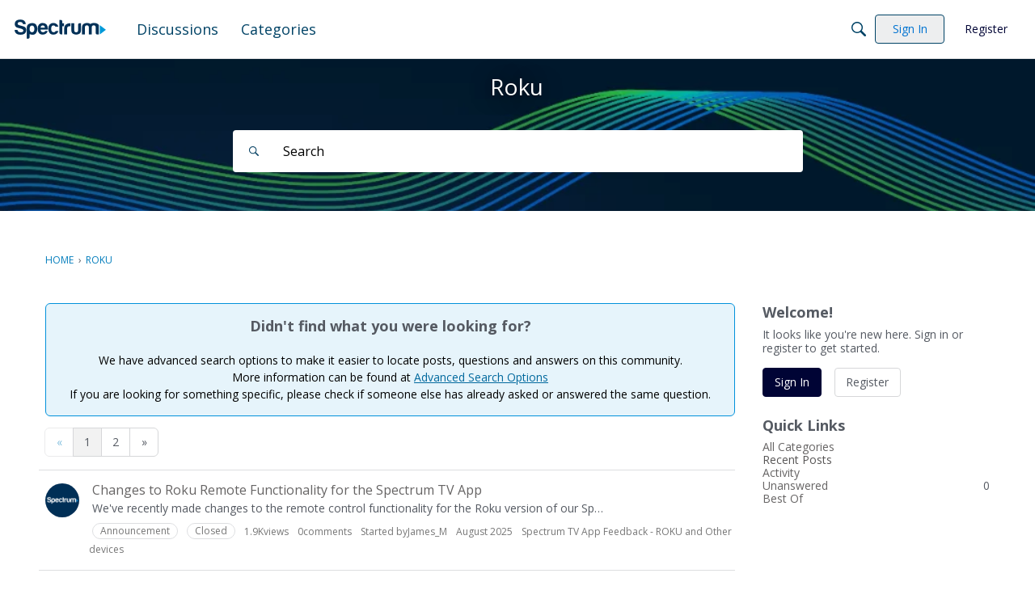

--- FILE ---
content_type: text/javascript
request_url: https://cdn.pi.spectrum.net/tools/portals/HelixPortals4.40.0.js
body_size: 491665
content:
!function(e){var t={};function n(i){if(t[i])return t[i].exports;var r=t[i]={i:i,l:!1,exports:{}};return e[i].call(r.exports,r,r.exports,n),r.l=!0,r.exports}n.m=e,n.c=t,n.d=function(e,t,i){n.o(e,t)||Object.defineProperty(e,t,{enumerable:!0,get:i})},n.r=function(e){"undefined"!=typeof Symbol&&Symbol.toStringTag&&Object.defineProperty(e,Symbol.toStringTag,{value:"Module"}),Object.defineProperty(e,"__esModule",{value:!0})},n.t=function(e,t){if(1&t&&(e=n(e)),8&t)return e;if(4&t&&"object"==typeof e&&e&&e.__esModule)return e;var i=Object.create(null);if(n.r(i),Object.defineProperty(i,"default",{enumerable:!0,value:e}),2&t&&"string"!=typeof e)for(var r in e)n.d(i,r,function(t){return e[t]}.bind(null,r));return i},n.n=function(e){var t=e&&e.__esModule?function(){return e.default}:function(){return e};return n.d(t,"a",t),t},n.o=function(e,t){return Object.prototype.hasOwnProperty.call(e,t)},n.p="",n(n.s=239)}([function(e,t,n){var i=n(6),r=n(69).f,a=n(37),o=n(22),s=n(56),u=n(108),c=n(83);e.exports=function(e,t){var n,p,l,d,y,f=e.target,m=e.global,g=e.stat;if(n=m?i:g?i[f]||s(f,{}):(i[f]||{}).prototype)for(p in t){if(d=t[p],l=e.dontCallGetSet?(y=r(n,p))&&y.value:n[p],!c(m?p:f+(g?".":"#")+p,e.forced)&&void 0!==l){if(typeof d==typeof l)continue;u(d,l)}(e.sham||l&&l.sham)&&a(d,"sham",!0),o(n,p,d,e)}}},function(e,t,n){var i=n(13),r=String,a=TypeError;e.exports=function(e){if(i(e))return e;throw a(r(e)+" is not an object")}},function(e,t,n){var i=n(11),r=n(3),a=n(1),o=n(32),s=n(134),u=n(20),c=n(35),p=n(43),l=n(89),d=n(135),y=TypeError,f=function(e,t){this.stopped=e,this.result=t},m=f.prototype;e.exports=function(e,t,n){var g,v,h,b,K,S,w,q=n&&n.that,I=!(!n||!n.AS_ENTRIES),T=!(!n||!n.IS_RECORD),x=!(!n||!n.IS_ITERATOR),E=!(!n||!n.INTERRUPTED),C=i(t,q),k=function(e){return g&&d(g,"normal",e),new f(!0,e)},P=function(e){return I?(a(e),E?C(e[0],e[1],k):C(e[0],e[1])):E?C(e,k):C(e)};if(T)g=e.iterator;else if(x)g=e;else{if(!(v=l(e)))throw y(o(e)+" is not iterable");if(s(v)){for(h=0,b=u(e);b>h;h++)if((K=P(e[h]))&&c(m,K))return K;return new f(!1)}g=p(e,v)}for(S=T?e.next:g.next;!(w=r(S,g)).done;){try{K=P(w.value)}catch(e){d(g,"throw",e)}if("object"==typeof K&&K&&c(m,K))return K}return new f(!1)}},function(e,t,n){var i=n(33),r=Function.prototype.call;e.exports=i?r.bind(r):function(){return r.apply(r,arguments)}},function(e,t,n){var i=n(33),r=Function.prototype,a=r.bind,o=r.call,s=i&&a.bind(o,o);e.exports=i?function(e){return e&&s(e)}:function(e){return e&&function(){return o.apply(e,arguments)}}},function(e,t,n){var i=n(7),r=n(32),a=TypeError;e.exports=function(e){if(i(e))return e;throw a(r(e)+" is not a function")}},function(e,t,n){(function(t){var n=function(e){return e&&e.Math==Math&&e};e.exports=n("object"==typeof globalThis&&globalThis)||n("object"==typeof window&&window)||n("object"==typeof self&&self)||n("object"==typeof t&&t)||function(){return this}()||Function("return this")()}).call(this,n(103))},function(e,t){e.exports=function(e){return"function"==typeof e}},function(e,t,n){var i=n(6),r=n(7),a=function(e){return r(e)?e:void 0};e.exports=function(e,t){return arguments.length<2?a(i[e]):i[e]&&i[e][t]}},function(e,t){e.exports=function(e){try{return!!e()}catch(e){return!0}}},function(e,t,n){var i=n(6),r=n(53),a=n(14),o=n(36),s=n(73),u=n(72),c=r("wks"),p=i.Symbol,l=p&&p.for,d=u?p:p&&p.withoutSetter||o;e.exports=function(e){if(!a(c,e)||!s&&"string"!=typeof c[e]){var t="Symbol."+e;s&&a(p,e)?c[e]=p[e]:c[e]=u&&l?l(t):d(t)}return c[e]}},function(e,t,n){var i=n(4),r=n(5),a=n(33),o=i(i.bind);e.exports=function(e,t){return r(e),void 0===t?e:a?o(e,t):function(){return e.apply(t,arguments)}}},function(e,t,n){var i=n(9);e.exports=!i((function(){return 7!=Object.defineProperty({},1,{get:function(){return 7}})[1]}))},function(e,t,n){var i=n(7);e.exports=function(e){return"object"==typeof e?null!==e:i(e)}},function(e,t,n){var i=n(4),r=n(21),a=i({}.hasOwnProperty);e.exports=Object.hasOwn||function(e,t){return a(r(e),t)}},function(e,t,n){var i=n(12),r=n(75),a=n(76),o=n(1),s=n(52),u=TypeError,c=Object.defineProperty,p=Object.getOwnPropertyDescriptor;t.f=i?a?function(e,t,n){if(o(e),t=s(t),o(n),"function"==typeof e&&"prototype"===t&&"value"in n&&"writable"in n&&!n.writable){var i=p(e,t);i&&i.writable&&(e[t]=n.value,n={configurable:"configurable"in n?n.configurable:i.configurable,enumerable:"enumerable"in n?n.enumerable:i.enumerable,writable:!1})}return c(e,t,n)}:c:function(e,t,n){if(o(e),t=s(t),o(n),r)try{return c(e,t,n)}catch(e){}if("get"in n||"set"in n)throw u("Accessors not supported");return"value"in n&&(e[t]=n.value),e}},function(e,t,n){var i=n(3);e.exports=function(e){return i(Map.prototype.entries,e)}},function(e,t,n){var i=n(1),r=n(94),a=n(10)("species");e.exports=function(e,t){var n,o=i(e).constructor;return void 0===o||null==(n=i(o)[a])?t:r(n)}},function(e,t,n){n(86),n(92);var i=n(8),r=n(4),a=n(53),o=i("Map"),s=i("WeakMap"),u=r([].push),c=a("metadata"),p=c.store||(c.store=new s),l=function(e,t,n){var i=p.get(e);if(!i){if(!n)return;p.set(e,i=new o)}var r=i.get(t);if(!r){if(!n)return;i.set(t,r=new o)}return r};e.exports={store:p,getMap:l,has:function(e,t,n){var i=l(t,n,!1);return void 0!==i&&i.has(e)},get:function(e,t,n){var i=l(t,n,!1);return void 0===i?void 0:i.get(e)},set:function(e,t,n,i){l(n,i,!0).set(e,t)},keys:function(e,t){var n=l(e,t,!1),i=[];return n&&n.forEach((function(e,t){u(i,t)})),i},toKey:function(e){return void 0===e||"symbol"==typeof e?e:String(e)}}},function(e,t,n){var i,r,a,o=n(79),s=n(6),u=n(4),c=n(13),p=n(37),l=n(14),d=n(55),y=n(59),f=n(38),m=s.TypeError,g=s.WeakMap;if(o||d.state){var v=d.state||(d.state=new g),h=u(v.get),b=u(v.has),K=u(v.set);i=function(e,t){if(b(v,e))throw new m("Object already initialized");return t.facade=e,K(v,e,t),t},r=function(e){return h(v,e)||{}},a=function(e){return b(v,e)}}else{var S=y("state");f[S]=!0,i=function(e,t){if(l(e,S))throw new m("Object already initialized");return t.facade=e,p(e,S,t),t},r=function(e){return l(e,S)?e[S]:{}},a=function(e){return l(e,S)}}e.exports={set:i,get:r,has:a,enforce:function(e){return a(e)?r(e):i(e,{})},getterFor:function(e){return function(t){var n;if(!c(t)||(n=r(t)).type!==e)throw m("Incompatible receiver, "+e+" required");return n}}}},function(e,t,n){var i=n(111);e.exports=function(e){return i(e.length)}},function(e,t,n){var i=n(25),r=Object;e.exports=function(e){return r(i(e))}},function(e,t,n){var i=n(7),r=n(15),a=n(77),o=n(56);e.exports=function(e,t,n,s){s||(s={});var u=s.enumerable,c=void 0!==s.name?s.name:t;if(i(n)&&a(n,c,s),s.global)u?e[t]=n:o(t,n);else{try{s.unsafe?e[t]&&(u=!0):delete e[t]}catch(e){}u?e[t]=n:r.f(e,t,{value:n,enumerable:!1,configurable:!s.nonConfigurable,writable:!s.nonWritable})}return e}},function(e,t,n){var i=n(3);e.exports=function(e){return i(Set.prototype.values,e)}},function(e,t,n){var i=n(4),r=i({}.toString),a=i("".slice);e.exports=function(e){return a(r(e),8,-1)}},function(e,t){var n=TypeError;e.exports=function(e){if(null==e)throw n("Can't call method on "+e);return e}},function(e,t,n){var i=n(110);e.exports=function(e){var t=+e;return t!=t||0===t?0:i(t)}},function(e,t,n){var i,r=n(1),a=n(113),o=n(61),s=n(38),u=n(84),c=n(57),p=n(59),l=p("IE_PROTO"),d=function(){},y=function(e){return"<script>"+e+"<\/script>"},f=function(e){e.write(y("")),e.close();var t=e.parentWindow.Object;return e=null,t},m=function(){try{i=new ActiveXObject("htmlfile")}catch(e){}var e,t;m="undefined"!=typeof document?document.domain&&i?f(i):((t=c("iframe")).style.display="none",u.appendChild(t),t.src=String("javascript:"),(e=t.contentWindow.document).open(),e.write(y("document.F=Object")),e.close(),e.F):f(i);for(var n=o.length;n--;)delete m.prototype[o[n]];return m()};s[l]=!0,e.exports=Object.create||function(e,t){var n;return null!==e?(d.prototype=r(e),n=new d,d.prototype=null,n[l]=e):n=m(),void 0===t?n:a.f(n,t)}},function(e,t,n){var i=n(14),r=n(7),a=n(21),o=n(59),s=n(121),u=o("IE_PROTO"),c=Object,p=c.prototype;e.exports=s?c.getPrototypeOf:function(e){var t=a(e);if(i(t,u))return t[u];var n=t.constructor;return r(n)&&t instanceof n?n.prototype:t instanceof c?p:null}},function(e,t,n){var i=n(40),r=String;e.exports=function(e){if("Symbol"===i(e))throw TypeError("Cannot convert a Symbol value to a string");return r(e)}},function(e,t,n){var i=n(70),r=n(25);e.exports=function(e){return i(r(e))}},function(e,t,n){var i=n(5);e.exports=function(e,t){var n=e[t];return null==n?void 0:i(n)}},function(e,t){var n=String;e.exports=function(e){try{return n(e)}catch(e){return"Object"}}},function(e,t,n){var i=n(9);e.exports=!i((function(){var e=function(){}.bind();return"function"!=typeof e||e.hasOwnProperty("prototype")}))},function(e,t){e.exports=function(e,t){return{enumerable:!(1&e),configurable:!(2&e),writable:!(4&e),value:t}}},function(e,t,n){var i=n(4);e.exports=i({}.isPrototypeOf)},function(e,t,n){var i=n(4),r=0,a=Math.random(),o=i(1..toString);e.exports=function(e){return"Symbol("+(void 0===e?"":e)+")_"+o(++r+a,36)}},function(e,t,n){var i=n(12),r=n(15),a=n(34);e.exports=i?function(e,t,n){return r.f(e,t,a(1,n))}:function(e,t,n){return e[t]=n,e}},function(e,t){e.exports={}},function(e,t,n){var i=n(77),r=n(15);e.exports=function(e,t,n){return n.get&&i(n.get,t,{getter:!0}),n.set&&i(n.set,t,{setter:!0}),r.f(e,t,n)}},function(e,t,n){var i=n(120),r=n(7),a=n(24),o=n(10)("toStringTag"),s=Object,u="Arguments"==a(function(){return arguments}());e.exports=i?a:function(e){var t,n,i;return void 0===e?"Undefined":null===e?"Null":"string"==typeof(n=function(e,t){try{return e[t]}catch(e){}}(t=s(e),o))?n:u?a(t):"Object"==(i=a(t))&&r(t.callee)?"Arguments":i}},function(e,t,n){var i=n(0),r=n(4),a=n(38),o=n(13),s=n(14),u=n(15).f,c=n(60),p=n(129),l=n(88),d=n(36),y=n(133),f=!1,m=d("meta"),g=0,v=function(e){u(e,m,{value:{objectID:"O"+g++,weakData:{}}})},h=e.exports={enable:function(){h.enable=function(){},f=!0;var e=c.f,t=r([].splice),n={};n[m]=1,e(n).length&&(c.f=function(n){for(var i=e(n),r=0,a=i.length;r<a;r++)if(i[r]===m){t(i,r,1);break}return i},i({target:"Object",stat:!0,forced:!0},{getOwnPropertyNames:p.f}))},fastKey:function(e,t){if(!o(e))return"symbol"==typeof e?e:("string"==typeof e?"S":"P")+e;if(!s(e,m)){if(!l(e))return"F";if(!t)return"E";v(e)}return e[m].objectID},getWeakData:function(e,t){if(!s(e,m)){if(!l(e))return!0;if(!t)return!1;v(e)}return e[m].weakData},onFreeze:function(e){return y&&f&&l(e)&&!s(e,m)&&v(e),e}};a[m]=!0},function(e,t){e.exports={}},function(e,t,n){var i=n(3),r=n(5),a=n(1),o=n(32),s=n(89),u=TypeError;e.exports=function(e,t){var n=arguments.length<2?s(e):t;if(r(n))return a(i(n,e));throw u(o(e)+" is not iterable")}},function(e,t,n){var i=n(35),r=TypeError;e.exports=function(e,t){if(i(t,e))return e;throw r("Incorrect invocation")}},function(e,t,n){var i=n(22);e.exports=function(e,t,n){for(var r in t)i(e,r,t[r],n);return e}},function(e,t,n){var i=n(4),r=n(9),a=n(7),o=n(40),s=n(8),u=n(58),c=function(){},p=[],l=s("Reflect","construct"),d=/^\s*(?:class|function)\b/,y=i(d.exec),f=!d.exec(c),m=function(e){if(!a(e))return!1;try{return l(c,p,e),!0}catch(e){return!1}},g=function(e){if(!a(e))return!1;switch(o(e)){case"AsyncFunction":case"GeneratorFunction":case"AsyncGeneratorFunction":return!1}try{return f||!!y(d,u(e))}catch(e){return!0}};g.sham=!0,e.exports=!l||r((function(){var e;return m(m.call)||!m(Object)||!m((function(){e=!0}))||e}))?g:m},function(e,t,n){"use strict";var i=n(3),r=n(5),a=n(1);e.exports=function(){for(var e,t=a(this),n=r(t.delete),o=!0,s=0,u=arguments.length;s<u;s++)e=i(n,t,arguments[s]),o=o&&e;return!!o}},function(e,t,n){"use strict";var i=n(11),r=n(3),a=n(5),o=n(94),s=n(2),u=[].push;e.exports=function(e){var t,n,c,p,l=arguments.length,d=l>1?arguments[1]:void 0;return o(this),(t=void 0!==d)&&a(d),null==e?new this:(n=[],t?(c=0,p=i(d,l>2?arguments[2]:void 0),s(e,(function(e){r(u,n,p(e,c++))}))):s(e,u,{that:n}),new this(n))}},function(e,t,n){"use strict";var i=n(95);e.exports=function(){return new this(i(arguments))}},function(e,t,n){
/*! @charter/helix 4.40.0 */
"undefined"!=typeof self&&self,e.exports=function(e){var t={};function n(i){if(t[i])return t[i].exports;var r=t[i]={i:i,l:!1,exports:{}};return e[i].call(r.exports,r,r.exports,n),r.l=!0,r.exports}return n.m=e,n.c=t,n.d=function(e,t,i){n.o(e,t)||Object.defineProperty(e,t,{enumerable:!0,get:i})},n.r=function(e){"undefined"!=typeof Symbol&&Symbol.toStringTag&&Object.defineProperty(e,Symbol.toStringTag,{value:"Module"}),Object.defineProperty(e,"__esModule",{value:!0})},n.t=function(e,t){if(1&t&&(e=n(e)),8&t)return e;if(4&t&&"object"==typeof e&&e&&e.__esModule)return e;var i=Object.create(null);if(n.r(i),Object.defineProperty(i,"default",{enumerable:!0,value:e}),2&t&&"string"!=typeof e)for(var r in e)n.d(i,r,function(t){return e[t]}.bind(null,r));return i},n.n=function(e){var t=e&&e.__esModule?function(){return e.default}:function(){return e};return n.d(t,"a",t),t},n.o=function(e,t){return Object.prototype.hasOwnProperty.call(e,t)},n.p="/",n(n.s=35)}([function(e,t,n){var i=n(42)();e.exports=i;try{regeneratorRuntime=i}catch(e){"object"==typeof globalThis?globalThis.regeneratorRuntime=i:Function("r","regeneratorRuntime = r")(i)}},function(e,t,n){var i=n(22);e.exports=function(e,t,n){return(t=i(t))in e?Object.defineProperty(e,t,{value:n,enumerable:!0,configurable:!0,writable:!0}):e[t]=n,e},e.exports.__esModule=!0,e.exports.default=e.exports},function(e,t){function n(t){return e.exports=n="function"==typeof Symbol&&"symbol"==typeof Symbol.iterator?function(e){return typeof e}:function(e){return e&&"function"==typeof Symbol&&e.constructor===Symbol&&e!==Symbol.prototype?"symbol":typeof e},e.exports.__esModule=!0,e.exports.default=e.exports,n(t)}e.exports=n,e.exports.__esModule=!0,e.exports.default=e.exports},function(e,t){function n(e,t,n,i,r,a,o){try{var s=e[a](o),u=s.value}catch(e){return void n(e)}s.done?t(u):Promise.resolve(u).then(i,r)}e.exports=function(e){return function(){var t=this,i=arguments;return new Promise((function(r,a){var o=e.apply(t,i);function s(e){n(o,r,a,s,u,"next",e)}function u(e){n(o,r,a,s,u,"throw",e)}s(void 0)}))}},e.exports.__esModule=!0,e.exports.default=e.exports},function(e,t){e.exports=function(e,t){if(!(e instanceof t))throw new TypeError("Cannot call a class as a function")},e.exports.__esModule=!0,e.exports.default=e.exports},function(e,t,n){var i=n(22);function r(e,t){for(var n=0;n<t.length;n++){var r=t[n];r.enumerable=r.enumerable||!1,r.configurable=!0,"value"in r&&(r.writable=!0),Object.defineProperty(e,i(r.key),r)}}e.exports=function(e,t,n){return t&&r(e.prototype,t),n&&r(e,n),Object.defineProperty(e,"prototype",{writable:!1}),e},e.exports.__esModule=!0,e.exports.default=e.exports},function(e,t){function n(t){return e.exports=n=Object.setPrototypeOf?Object.getPrototypeOf.bind():function(e){return e.__proto__||Object.getPrototypeOf(e)},e.exports.__esModule=!0,e.exports.default=e.exports,n(t)}e.exports=n,e.exports.__esModule=!0,e.exports.default=e.exports},function(e,t,n){var i=n(39),r=n(40),a=n(23),o=n(41);e.exports=function(e,t){return i(e)||r(e,t)||a(e,t)||o()},e.exports.__esModule=!0,e.exports.default=e.exports},function(e,t){e.exports=function(e){if(void 0===e)throw new ReferenceError("this hasn't been initialised - super() hasn't been called");return e},e.exports.__esModule=!0,e.exports.default=e.exports},function(e,t,n){var i=n(43),r=n(44),a=n(23),o=n(45);e.exports=function(e){return i(e)||r(e)||a(e)||o()},e.exports.__esModule=!0,e.exports.default=e.exports},function(e,t,n){var i=n(37);e.exports=function(e,t){if("function"!=typeof t&&null!==t)throw new TypeError("Super expression must either be null or a function");e.prototype=Object.create(t&&t.prototype,{constructor:{value:e,writable:!0,configurable:!0}}),Object.defineProperty(e,"prototype",{writable:!1}),t&&i(e,t)},e.exports.__esModule=!0,e.exports.default=e.exports},function(e,t,n){var i=n(2).default,r=n(8);e.exports=function(e,t){if(t&&("object"===i(t)||"function"==typeof t))return t;if(void 0!==t)throw new TypeError("Derived constructors may only return object or undefined");return r(e)},e.exports.__esModule=!0,e.exports.default=e.exports},function(e,t,n){"use strict";Object.defineProperty(t,"__esModule",{value:!0});var i=n(46);Object.defineProperty(t,"Expression",{enumerable:!0,get:function(){return i.Expression}});var r=n(51);Object.defineProperty(t,"Context",{enumerable:!0,get:function(){return r.Context}});var a=n(17);Object.defineProperty(t,"Operand",{enumerable:!0,get:function(){return a.Operand}});var o=n(13);Object.defineProperty(t,"OperandType",{enumerable:!0,get:function(){return o.OperandType}})},function(e,t,n){"use strict";Object.defineProperty(t,"__esModule",{value:!0}),t.OperandType=void 0,function(e){e[e.Unknown=0]="Unknown",e[e.Litteral=1]="Litteral",e[e.Data=2]="Data",e[e.Cookies=3]="Cookies",e[e.LocalStorage=4]="LocalStorage"}(t.OperandType||(t.OperandType={}))},function(e,t,n){"use strict";Object.defineProperty(t,"__esModule",{value:!0}),t.Utils=void 0;var i=n(18),r=function(){function e(){}return e.nullOrEmpty=function(e){return!e||""===e},e.isWhiteSpace=function(e){return/^\s*$/.test(e)},e.eatSpaces=function(t,n){for(;n.valueOf()<t.length;){if(!e.isWhiteSpace(t[n.valueOf()]))return!0;n.increment()}return!1},e.readToken=function(t,n){var i="",r=!1;for(e.eatSpaces(t,n),"'"===t[n.valueOf()]&&(r=!0,i+="'",n.increment());n.valueOf()<t.length;){if(r&&"'"===t[n.valueOf()])return n.increment(),i+"'";if(!r&&(e.isWhiteSpace(t[n.valueOf()])||")"===t[n.valueOf()]))return i;i+=t[n.valueOf()],n.increment()}if(r)throw new Error("Unterminated token. Expected single quote");if(""===i)throw new Error("Unexpected empty token");return i},e.isLogicalOperator=function(e){return e===i.OperatorType.AND||e===i.OperatorType.OR},e.stringToOperatorType=function(e){switch(e=e.toUpperCase().trim()){case"=":return i.OperatorType.EQ;case"!=":case"<>":return i.OperatorType.NEQ;case"<":return i.OperatorType.LT;case"<=":return i.OperatorType.LTE;case">":return i.OperatorType.GT;case">=":return i.OperatorType.GTE;case"AND":return i.OperatorType.AND;case"OR":return i.OperatorType.OR;case"+":return i.OperatorType.ADD;case"-":return i.OperatorType.MINUS;case"*":return i.OperatorType.MULTIPLY;case"/":return i.OperatorType.DIVIDE;case"LIKE":return i.OperatorType.LIKE;default:throw new Error("Invalid operator: "+e)}},e.isInt=function(e){return Number(e)===e&&e%1==0},e.isFloat=function(e){return Number(e)===e&&e%1!=0},e}();t.Utils=r},function(e,t,n){var i=n(59);e.exports=function(e,t){for(var n=e.length;n--;)if(i(e[n][0],t))return n;return-1}},function(e,t){var n=Array.isArray;e.exports=n},function(e,t,n){"use strict";Object.defineProperty(t,"__esModule",{value:!0}),t.Operand=void 0;var i=n(13),r=n(14),a=function(){function e(e,t){this.valueVar=e,this.operandTypeVar=t||i.OperandType.Unknown}return e.parse=function(t){var n,a=i.OperandType.Unknown;if(r.Utils.nullOrEmpty(t))throw new Error("Invalid operand");if(t.indexOf(".")>-1&&"'"!==t[0]){switch((n=t.split("."))[0].toUpperCase()){case"DATA":a=i.OperandType.Data;break;case"COOKIES":a=i.OperandType.Cookies;break;case"LOCALSTORAGE":a=i.OperandType.LocalStorage;break;default:return new e(e.unbox(t),i.OperandType.Litteral)}return new e(n[1].trim(),a)}return new e(e.unbox(t),i.OperandType.Litteral)},e.unbox=function(e){if(r.Utils.nullOrEmpty(e))return null;if("'"===e[0]){if(1===e.length||"'"!==e[e.length-1])throw new Error("Unterminated String");return e.substr(1,e.length-2)}if("TRUE"===e.toUpperCase())return!0;if("FALSE"===e.toUpperCase())return!1;if(e.indexOf(".")>-1&&!isNaN(Number(e)))return parseFloat(e);var t=parseInt(e,10);return Number.isNaN(t)?e:t},e.readOperand=function(t,n){var i,a;try{"'"===(a=r.Utils.readToken(t,n))[0]?(a=a.substr(1,a.length-2),i=e.parse(a)):i=e.parse(a)}catch(e){throw new Error("Unable to parse operand: "+e)}return i},Object.defineProperty(e.prototype,"operandType",{get:function(){return this.operandTypeVar},enumerable:!1,configurable:!0}),Object.defineProperty(e.prototype,"value",{get:function(){return this.valueVar},enumerable:!1,configurable:!0}),e}();t.Operand=a},function(e,t,n){"use strict";Object.defineProperty(t,"__esModule",{value:!0}),t.OperatorType=void 0,function(e){e[e.Unknown=0]="Unknown",e[e.LT=1]="LT",e[e.GT=2]="GT",e[e.LTE=3]="LTE",e[e.GTE=4]="GTE",e[e.EQ=5]="EQ",e[e.NEQ=6]="NEQ",e[e.LIKE=7]="LIKE",e[e.AND=8]="AND",e[e.OR=9]="OR",e[e.ADD=10]="ADD",e[e.MINUS=11]="MINUS",e[e.DIVIDE=12]="DIVIDE",e[e.MULTIPLY=13]="MULTIPLY",e[e.NOOP=14]="NOOP"}(t.OperatorType||(t.OperatorType={}))},function(e,t,n){var i=n(38);e.exports=function(e,t){if(null==e)return{};var n,r,a=i(e,t);if(Object.getOwnPropertySymbols){var o=Object.getOwnPropertySymbols(e);for(r=0;r<o.length;r++)n=o[r],t.indexOf(n)>=0||Object.prototype.propertyIsEnumerable.call(e,n)&&(a[n]=e[n])}return a},e.exports.__esModule=!0,e.exports.default=e.exports},function(e,t,n){var i=n(26),r=n(53),a=Math.max;e.exports=function(e,t,n){var o=null==e?0:e.length;if(!o)return-1;var s=null==n?0:r(n);return s<0&&(s=a(o+s,0)),i(e,t,s)}},function(e,t,n){var i=n(54);e.exports=function(e,t){return i(e,t)}},function(e,t,n){var i=n(2).default,r=n(36);e.exports=function(e){var t=r(e,"string");return"symbol"===i(t)?t:String(t)},e.exports.__esModule=!0,e.exports.default=e.exports},function(e,t,n){var i=n(24);e.exports=function(e,t){if(e){if("string"==typeof e)return i(e,t);var n=Object.prototype.toString.call(e).slice(8,-1);return"Object"===n&&e.constructor&&(n=e.constructor.name),"Map"===n||"Set"===n?Array.from(e):"Arguments"===n||/^(?:Ui|I)nt(?:8|16|32)(?:Clamped)?Array$/.test(n)?i(e,t):void 0}},e.exports.__esModule=!0,e.exports.default=e.exports},function(e,t){e.exports=function(e,t){(null==t||t>e.length)&&(t=e.length);for(var n=0,i=new Array(t);n<t;n++)i[n]=e[n];return i},e.exports.__esModule=!0,e.exports.default=e.exports},function(e,t,n){"use strict";Object.defineProperty(t,"__esModule",{value:!0}),t.Index=void 0;var i=function(){function e(e){this.idx=e||0}return e.prototype.setValue=function(e){this.idx=e},e.prototype.increment=function(){++this.idx},e.prototype.decrement=function(){--this.idx},e.prototype.valueOf=function(){return this.idx},e}();t.Index=i},function(e,t){e.exports=function(e,t,n){for(var i=n-1,r=e.length;++i<r;)if(e[i]===t)return i;return-1}},function(e,t){e.exports=function(e,t){for(var n=-1,i=null==e?0:e.length;++n<i;)if(t(e[n],n,e))return!0;return!1}},function(e,t){e.exports=function(e,t){return function(n){return e(t(n))}}},function(e,t,n){var i=n(75),r=n(79)(i);e.exports=r},function(e,t){e.exports=function(e){return e}},function(e,t){e.exports=function(){return!1}},function(e,t,n){e.exports=n(52)},function(e,t,n){var i=n(73),r=n(74),a=n(30),o=n(16),s=n(31);e.exports=function(e,t,n){var u=o(e)?i:r;return n&&s(e,t,n)&&(t=void 0),u(e,a(t,3))}},function(e,t,n){var i=n(27),r=n(30),a=n(85),o=n(16),s=n(31);e.exports=function(e,t,n){var u=o(e)?i:a;return n&&s(e,t,n)&&(t=void 0),u(e,r(t,3))}},function(e,t,n){"use strict";n.r(t);var i=n(87).default;t.default=i},function(e,t,n){var i=n(2).default;e.exports=function(e,t){if("object"!==i(e)||null===e)return e;var n=e[Symbol.toPrimitive];if(void 0!==n){var r=n.call(e,t||"default");if("object"!==i(r))return r;throw new TypeError("@@toPrimitive must return a primitive value.")}return("string"===t?String:Number)(e)},e.exports.__esModule=!0,e.exports.default=e.exports},function(e,t){function n(t,i){return e.exports=n=Object.setPrototypeOf?Object.setPrototypeOf.bind():function(e,t){return e.__proto__=t,e},e.exports.__esModule=!0,e.exports.default=e.exports,n(t,i)}e.exports=n,e.exports.__esModule=!0,e.exports.default=e.exports},function(e,t){e.exports=function(e,t){if(null==e)return{};var n,i,r={},a=Object.keys(e);for(i=0;i<a.length;i++)n=a[i],t.indexOf(n)>=0||(r[n]=e[n]);return r},e.exports.__esModule=!0,e.exports.default=e.exports},function(e,t){e.exports=function(e){if(Array.isArray(e))return e},e.exports.__esModule=!0,e.exports.default=e.exports},function(e,t){e.exports=function(e,t){var n=null==e?null:"undefined"!=typeof Symbol&&e[Symbol.iterator]||e["@@iterator"];if(null!=n){var i,r,a,o,s=[],u=!0,c=!1;try{if(a=(n=n.call(e)).next,0===t){if(Object(n)!==n)return;u=!1}else for(;!(u=(i=a.call(n)).done)&&(s.push(i.value),s.length!==t);u=!0);}catch(e){c=!0,r=e}finally{try{if(!u&&null!=n.return&&(o=n.return(),Object(o)!==o))return}finally{if(c)throw r}}return s}},e.exports.__esModule=!0,e.exports.default=e.exports},function(e,t){e.exports=function(){throw new TypeError("Invalid attempt to destructure non-iterable instance.\nIn order to be iterable, non-array objects must have a [Symbol.iterator]() method.")},e.exports.__esModule=!0,e.exports.default=e.exports},function(e,t,n){var i=n(2).default;function r(){"use strict";/*! regenerator-runtime -- Copyright (c) 2014-present, Facebook, Inc. -- license (MIT): https://github.com/facebook/regenerator/blob/main/LICENSE */e.exports=r=function(){return t},e.exports.__esModule=!0,e.exports.default=e.exports;var t={},n=Object.prototype,a=n.hasOwnProperty,o=Object.defineProperty||function(e,t,n){e[t]=n.value},s="function"==typeof Symbol?Symbol:{},u=s.iterator||"@@iterator",c=s.asyncIterator||"@@asyncIterator",p=s.toStringTag||"@@toStringTag";function l(e,t,n){return Object.defineProperty(e,t,{value:n,enumerable:!0,configurable:!0,writable:!0}),e[t]}try{l({},"")}catch(e){l=function(e,t,n){return e[t]=n}}function d(e,t,n,i){var r=t&&t.prototype instanceof m?t:m,a=Object.create(r.prototype),s=new C(i||[]);return o(a,"_invoke",{value:I(e,n,s)}),a}function y(e,t,n){try{return{type:"normal",arg:e.call(t,n)}}catch(e){return{type:"throw",arg:e}}}t.wrap=d;var f={};function m(){}function g(){}function v(){}var h={};l(h,u,(function(){return this}));var b=Object.getPrototypeOf,K=b&&b(b(k([])));K&&K!==n&&a.call(K,u)&&(h=K);var S=v.prototype=m.prototype=Object.create(h);function w(e){["next","throw","return"].forEach((function(t){l(e,t,(function(e){return this._invoke(t,e)}))}))}function q(e,t){var n;o(this,"_invoke",{value:function(r,o){function s(){return new t((function(n,s){!function n(r,o,s,u){var c=y(e[r],e,o);if("throw"!==c.type){var p=c.arg,l=p.value;return l&&"object"==i(l)&&a.call(l,"__await")?t.resolve(l.__await).then((function(e){n("next",e,s,u)}),(function(e){n("throw",e,s,u)})):t.resolve(l).then((function(e){p.value=e,s(p)}),(function(e){return n("throw",e,s,u)}))}u(c.arg)}(r,o,n,s)}))}return n=n?n.then(s,s):s()}})}function I(e,t,n){var i="suspendedStart";return function(r,a){if("executing"===i)throw new Error("Generator is already running");if("completed"===i){if("throw"===r)throw a;return{value:void 0,done:!0}}for(n.method=r,n.arg=a;;){var o=n.delegate;if(o){var s=T(o,n);if(s){if(s===f)continue;return s}}if("next"===n.method)n.sent=n._sent=n.arg;else if("throw"===n.method){if("suspendedStart"===i)throw i="completed",n.arg;n.dispatchException(n.arg)}else"return"===n.method&&n.abrupt("return",n.arg);i="executing";var u=y(e,t,n);if("normal"===u.type){if(i=n.done?"completed":"suspendedYield",u.arg===f)continue;return{value:u.arg,done:n.done}}"throw"===u.type&&(i="completed",n.method="throw",n.arg=u.arg)}}}function T(e,t){var n=t.method,i=e.iterator[n];if(void 0===i)return t.delegate=null,"throw"===n&&e.iterator.return&&(t.method="return",t.arg=void 0,T(e,t),"throw"===t.method)||"return"!==n&&(t.method="throw",t.arg=new TypeError("The iterator does not provide a '"+n+"' method")),f;var r=y(i,e.iterator,t.arg);if("throw"===r.type)return t.method="throw",t.arg=r.arg,t.delegate=null,f;var a=r.arg;return a?a.done?(t[e.resultName]=a.value,t.next=e.nextLoc,"return"!==t.method&&(t.method="next",t.arg=void 0),t.delegate=null,f):a:(t.method="throw",t.arg=new TypeError("iterator result is not an object"),t.delegate=null,f)}function x(e){var t={tryLoc:e[0]};1 in e&&(t.catchLoc=e[1]),2 in e&&(t.finallyLoc=e[2],t.afterLoc=e[3]),this.tryEntries.push(t)}function E(e){var t=e.completion||{};t.type="normal",delete t.arg,e.completion=t}function C(e){this.tryEntries=[{tryLoc:"root"}],e.forEach(x,this),this.reset(!0)}function k(e){if(e){var t=e[u];if(t)return t.call(e);if("function"==typeof e.next)return e;if(!isNaN(e.length)){var n=-1,i=function t(){for(;++n<e.length;)if(a.call(e,n))return t.value=e[n],t.done=!1,t;return t.value=void 0,t.done=!0,t};return i.next=i}}return{next:P}}function P(){return{value:void 0,done:!0}}return g.prototype=v,o(S,"constructor",{value:v,configurable:!0}),o(v,"constructor",{value:g,configurable:!0}),g.displayName=l(v,p,"GeneratorFunction"),t.isGeneratorFunction=function(e){var t="function"==typeof e&&e.constructor;return!!t&&(t===g||"GeneratorFunction"===(t.displayName||t.name))},t.mark=function(e){return Object.setPrototypeOf?Object.setPrototypeOf(e,v):(e.__proto__=v,l(e,p,"GeneratorFunction")),e.prototype=Object.create(S),e},t.awrap=function(e){return{__await:e}},w(q.prototype),l(q.prototype,c,(function(){return this})),t.AsyncIterator=q,t.async=function(e,n,i,r,a){void 0===a&&(a=Promise);var o=new q(d(e,n,i,r),a);return t.isGeneratorFunction(n)?o:o.next().then((function(e){return e.done?e.value:o.next()}))},w(S),l(S,p,"Generator"),l(S,u,(function(){return this})),l(S,"toString",(function(){return"[object Generator]"})),t.keys=function(e){var t=Object(e),n=[];for(var i in t)n.push(i);return n.reverse(),function e(){for(;n.length;){var i=n.pop();if(i in t)return e.value=i,e.done=!1,e}return e.done=!0,e}},t.values=k,C.prototype={constructor:C,reset:function(e){if(this.prev=0,this.next=0,this.sent=this._sent=void 0,this.done=!1,this.delegate=null,this.method="next",this.arg=void 0,this.tryEntries.forEach(E),!e)for(var t in this)"t"===t.charAt(0)&&a.call(this,t)&&!isNaN(+t.slice(1))&&(this[t]=void 0)},stop:function(){this.done=!0;var e=this.tryEntries[0].completion;if("throw"===e.type)throw e.arg;return this.rval},dispatchException:function(e){if(this.done)throw e;var t=this;function n(n,i){return o.type="throw",o.arg=e,t.next=n,i&&(t.method="next",t.arg=void 0),!!i}for(var i=this.tryEntries.length-1;i>=0;--i){var r=this.tryEntries[i],o=r.completion;if("root"===r.tryLoc)return n("end");if(r.tryLoc<=this.prev){var s=a.call(r,"catchLoc"),u=a.call(r,"finallyLoc");if(s&&u){if(this.prev<r.catchLoc)return n(r.catchLoc,!0);if(this.prev<r.finallyLoc)return n(r.finallyLoc)}else if(s){if(this.prev<r.catchLoc)return n(r.catchLoc,!0)}else{if(!u)throw new Error("try statement without catch or finally");if(this.prev<r.finallyLoc)return n(r.finallyLoc)}}}},abrupt:function(e,t){for(var n=this.tryEntries.length-1;n>=0;--n){var i=this.tryEntries[n];if(i.tryLoc<=this.prev&&a.call(i,"finallyLoc")&&this.prev<i.finallyLoc){var r=i;break}}r&&("break"===e||"continue"===e)&&r.tryLoc<=t&&t<=r.finallyLoc&&(r=null);var o=r?r.completion:{};return o.type=e,o.arg=t,r?(this.method="next",this.next=r.finallyLoc,f):this.complete(o)},complete:function(e,t){if("throw"===e.type)throw e.arg;return"break"===e.type||"continue"===e.type?this.next=e.arg:"return"===e.type?(this.rval=this.arg=e.arg,this.method="return",this.next="end"):"normal"===e.type&&t&&(this.next=t),f},finish:function(e){for(var t=this.tryEntries.length-1;t>=0;--t){var n=this.tryEntries[t];if(n.finallyLoc===e)return this.complete(n.completion,n.afterLoc),E(n),f}},catch:function(e){for(var t=this.tryEntries.length-1;t>=0;--t){var n=this.tryEntries[t];if(n.tryLoc===e){var i=n.completion;if("throw"===i.type){var r=i.arg;E(n)}return r}}throw new Error("illegal catch attempt")},delegateYield:function(e,t,n){return this.delegate={iterator:k(e),resultName:t,nextLoc:n},"next"===this.method&&(this.arg=void 0),f}},t}e.exports=r,e.exports.__esModule=!0,e.exports.default=e.exports},function(e,t,n){var i=n(24);e.exports=function(e){if(Array.isArray(e))return i(e)},e.exports.__esModule=!0,e.exports.default=e.exports},function(e,t){e.exports=function(e){if("undefined"!=typeof Symbol&&null!=e[Symbol.iterator]||null!=e["@@iterator"])return Array.from(e)},e.exports.__esModule=!0,e.exports.default=e.exports},function(e,t){e.exports=function(){throw new TypeError("Invalid attempt to spread non-iterable instance.\nIn order to be iterable, non-array objects must have a [Symbol.iterator]() method.")},e.exports.__esModule=!0,e.exports.default=e.exports},function(e,t,n){"use strict";Object.defineProperty(t,"__esModule",{value:!0}),t.Expression=void 0;var i=n(47),r=n(48),a=n(25),o=n(49),s=n(14),u=function(){function e(){this.commandTypeVar=r.ExpressionType.Unknown}return e.prototype.parse=function(e){var t,n,u=new a.Index(0),c=e.trim();if(!s.Utils.eatSpaces(c,u))throw new Error("Unexpected end of statement");if((n=c.indexOf("WHEN"))<0)throw new Error("WHEN keyword was not detected");switch(s.Utils.readToken(c,u).toUpperCase()){case"SET":t=(t=c.substr(0,n)).substr("SET".length),this.assignmentVar=i.Assignment.parse(t),this.commandTypeVar=r.ExpressionType.Set;break;case"BLOCK":this.commandTypeVar=r.ExpressionType.Block;break;default:throw new Error("Unknown command type!")}t=c.substr(n+"WHEN".length),u.setValue(0),this.operationVar=o.Parser.parse(t,u)},e.prototype.eval=function(e){var t=!0;switch(this.commandTypeVar){case r.ExpressionType.Set:this.operationVar.eval(e)&&this.assignmentVar.eval(e);break;case r.ExpressionType.Block:this.operationVar.eval(e)&&(t=!1)}return t},Object.defineProperty(e.prototype,"commandType",{get:function(){return this.commandTypeVar},enumerable:!1,configurable:!0}),Object.defineProperty(e.prototype,"assignment",{get:function(){return this.assignmentVar},enumerable:!1,configurable:!0}),Object.defineProperty(e.prototype,"operation",{get:function(){return this.operationVar},enumerable:!1,configurable:!0}),e}();t.Expression=u},function(e,t,n){"use strict";Object.defineProperty(t,"__esModule",{value:!0}),t.Assignment=void 0;var i=n(25),r=n(17),a=n(13),o=n(18),s=n(14),u=function(){function e(e,t){e&&(this.leftOperandVar=e),t&&(this.rightOperandVar=t)}return e.parse=function(t){var n,r,a,u=new i.Index(0);if(!s.Utils.eatSpaces(t,u))throw new Error("Unable to parse due to spacing issues!");if(n=e.readOperand(t,u),s.Utils.eatSpaces(t,u),a=e.readToken(t,u,!1),s.Utils.stringToOperatorType(a)!==o.OperatorType.EQ)throw new Error("Invalid operator in assignment expression!");return s.Utils.eatSpaces(t,u),r=e.readOperand(t,u),new e(n,r)},e.readOperand=function(t,n){var i,a;try{a=e.readToken(t,n),i=r.Operand.parse(a)}catch(e){throw new Error("Unable to parse operand: "+e)}return i},e.readToken=function(e,t,n){var i="";for(n=!1,s.Utils.eatSpaces(e,t),"'"===e[t.valueOf()]&&(n=!0,t.increment());t.valueOf()<e.length;){if(n&&"'"===e[t.valueOf()])return t.increment(),i;if(!n&&(s.Utils.isWhiteSpace(e[t.valueOf()])||")"===e[t.valueOf()]))return i;i+=e[t.valueOf()],t.increment()}if(n)throw new Error("Unterminated token. Expected single quote");if(""===i)throw new Error("Unexpected empty token");return i},e.prototype.eval=function(e){var t;if(this.leftOperandVar.operandType===a.OperandType.Litteral)throw new Error("Invalid assignment to litteral operand");t=this.rightOperandVar.operandType===a.OperandType.Litteral?this.rightOperandVar.value:this.rightOperandVar.operandType===a.OperandType.Data?e.getValue(this.rightOperandVar):e.getValue(this.leftOperandVar),e.setValue(this.leftOperandVar,t)},Object.defineProperty(e.prototype,"rightOperand",{get:function(){return this.rightOperandVar},enumerable:!1,configurable:!0}),Object.defineProperty(e.prototype,"leftOperand",{get:function(){return this.leftOperandVar},enumerable:!1,configurable:!0}),e}();t.Assignment=u},function(e,t,n){"use strict";Object.defineProperty(t,"__esModule",{value:!0}),t.ExpressionType=void 0,function(e){e[e.Unknown=0]="Unknown",e[e.Set=1]="Set",e[e.Block=2]="Block"}(t.ExpressionType||(t.ExpressionType={}))},function(e,t,n){"use strict";Object.defineProperty(t,"__esModule",{value:!0}),t.Parser=void 0;var i=n(50),r=function(){function e(){}return e.parse=function(e,t){return i.Operation.readOperation(e,t)},e}();t.Parser=r},function(e,t,n){"use strict";Object.defineProperty(t,"__esModule",{value:!0}),t.Operation=void 0;var i=n(17),r=n(13),a=n(18),o=n(14),s=function(){function e(e,t,n){this.op1Var=e,this.operatorTypeVar=t||a.OperatorType.Unknown,this.op2Var=n}return e.readOperation=function(t,n){var r,s,u,c;t=t.trim();var p=a.OperatorType.Unknown;if(!o.Utils.eatSpaces(t,n))throw new Error("Unexpected EOL");for(;o.Utils.eatSpaces(t,n);){if("("===t[n.valueOf()]){if(n.increment(),s=e.readOperation(t,n),")"!==t[n.valueOf()])throw new Error("Expected ')'");if(s.operatorType===a.OperatorType.NOOP)throw new Error("Invalid operation: will always return true");n.increment(),r?r.add(s,p):r=s}else{if(")"===t[n.valueOf()])break;s=new e(i.Operand.readOperand(t,n),a.OperatorType.NOOP,null),r?r.add(s,p):r=s}if(!o.Utils.eatSpaces(t,n))return r;if(")"===t[n.valueOf()]){if(null==r)throw new Error("Unexpected end of expression at index: "+n);return r}if(c=o.Utils.readToken(t,n),p=o.Utils.stringToOperatorType(c),!o.Utils.eatSpaces(t,n))throw new Error("Missing operand at index "+n);if(u="("===t[n.valueOf()]?e.readOperation(t,n):new e(i.Operand.readOperand(t,n),a.OperatorType.NOOP,null),r.add(u,p),!o.Utils.eatSpaces(t,n))break;if(")"===t[n.valueOf()])return r;if(c=o.Utils.readToken(t,n),!o.Utils.eatSpaces(t,n))throw new Error("Missing operand at index "+n);p=o.Utils.stringToOperatorType(c),o.Utils.isLogicalOperator(p)&&(u=e.readOperation(t,n),r=new e(r,p,u))}return r},e.convertToObject=function(e,t){var n;if(e.operandType===r.OperandType.Litteral)n="string"==typeof e.value&&"null"===e.value.toLowerCase()?null:"string"==typeof e.value&&"undefined"===e.value.toLowerCase()?void 0:"string"==typeof e.value&&"true"===e.value.toLowerCase()||("string"!=typeof e.value||"false"!==e.value.toLowerCase())&&e.value;else switch(e.operandType){case r.OperandType.Cookies:throw new Error("Cookies is not a currently supported assignment");case r.OperandType.Data:n=t.data[e.value]?t.data[e.value.toString()]:null;break;case r.OperandType.LocalStorage:throw new Error("LocalStorage is not a currently supported assignment");default:throw new Error("Invalid operand type")}return"string"!=typeof n&&"boolean"!=typeof n&&null!==n&&(n=parseFloat(n)),n},e.calculate=function(t,n,i){if("boolean"==typeof t&&"boolean"!=typeof i||"boolean"!=typeof t&&"boolean"===i)throw new Error("Invalid operation on boolean value");switch(n){case a.OperatorType.AND:return t&&i;case a.OperatorType.OR:return t||i;case a.OperatorType.EQ:return t===i;case a.OperatorType.NEQ:return t!==i;case a.OperatorType.GT:return t>i;case a.OperatorType.GTE:return t>=i;case a.OperatorType.LT:return t<i;case a.OperatorType.LTE:return t<=i;case a.OperatorType.LIKE:return e.processLike(t,i);case a.OperatorType.ADD:case a.OperatorType.MINUS:case a.OperatorType.MULTIPLY:case a.OperatorType.DIVIDE:return e.processMathOperation(t,n,i);default:throw new Error("Unknown or invalid operator!")}},e.processLike=function(e,t){return RegExp(t).test(e)},e.processMathOperation=function(t,n,i){return o.Utils.isFloat(t)?e.processFloatOperation(t,n,i):e.processIntegerOperation(t,n,i)},e.processIntegerOperation=function(e,t,n){var i;switch(t){case a.OperatorType.ADD:i=e+n;break;case a.OperatorType.MINUS:i=e-n;break;case a.OperatorType.MULTIPLY:i=e*n;break;case a.OperatorType.DIVIDE:i=e/n;break;default:throw new Error("Invalid math operation")}if(Number.isNaN(i)||!Number.isFinite(i))throw new Error("Result is NaN or Infinite");return i},e.processFloatOperation=function(e,t,n){var i;switch(t){case a.OperatorType.ADD:i=parseFloat(e.toString())+parseFloat(n.toString());break;case a.OperatorType.MINUS:i=parseFloat(e.toString())-parseFloat(n.toString());break;case a.OperatorType.MULTIPLY:i=parseFloat(e.toString())*parseFloat(n.toString());break;case a.OperatorType.DIVIDE:i=parseFloat(e.toString())/parseFloat(n.toString());break;default:throw new Error("Invalid math operation")}if(Number.isNaN(i)||!Number.isFinite(i))throw new Error("Result is NaN or Infinite");return parseFloat(i.toFixed(2))},e.prototype.add=function(t,n){this.operatorTypeVar===a.OperatorType.NOOP?(this.operatorTypeVar=n,this.op2Var=t.operatorType===a.OperatorType.NOOP?t.op1:t):(this.op1Var=new e(this.op1Var,this.operatorTypeVar,this.op2Var),this.operatorTypeVar=n,this.op2Var=t)},e.prototype.eval=function(e){var t;if("boolean"!=typeof(t=this.process(this,e)))throw new Error("Top-level operation must return a boolean");return t},e.prototype.process=function(t,n){var a,o,s,u;return a=t.op1 instanceof e?new i.Operand(this.process(t.op1,n),r.OperandType.Litteral):t.op1,o=t.op2 instanceof e?new i.Operand(this.process(t.op2,n),r.OperandType.Litteral):t.op2,s=e.convertToObject(a,n),u=e.convertToObject(o,n),e.calculate(s,t.operatorType,u)},Object.defineProperty(e.prototype,"op1",{get:function(){return this.op1Var},enumerable:!1,configurable:!0}),Object.defineProperty(e.prototype,"op2",{get:function(){return this.op2Var},enumerable:!1,configurable:!0}),Object.defineProperty(e.prototype,"operatorType",{get:function(){return this.operatorTypeVar},enumerable:!1,configurable:!0}),e}();t.Operation=s},function(e,t,n){"use strict";Object.defineProperty(t,"__esModule",{value:!0}),t.Context=void 0;var i=n(13),r=function(){function e(){this.dataVar={}}return e.prototype.setValue=function(e,t){switch(e.operandType){case i.OperandType.Data:this.dataVar[e.value.toString()]=t;break;case i.OperandType.LocalStorage:throw new Error("LocalStorage is not a currently supported assignment");case i.OperandType.Cookies:throw new Error("Cookies is not a currently supported assignment");default:throw new Error("Invalid or unsupported assignment")}},e.prototype.getValue=function(e){switch(e.operandType){case i.OperandType.Data:return this.dataVar[e.value.toString()];case i.OperandType.LocalStorage:throw new Error("LocalStorage is not a currently supported assignment");case i.OperandType.Cookies:throw new Error("Cookies is not a currently supported assignment");default:throw new Error("Invalid or unsupported assignment")}},Object.defineProperty(e.prototype,"data",{get:function(){return this.dataVar},enumerable:!1,configurable:!0}),e}();t.Context=r},function(e,t){e.exports=function(e){return e&&e.length?e[0]:void 0}},function(e,t){e.exports=function(e){return e}},function(e,t,n){var i=n(55),r=n(72);e.exports=function e(t,n,a,o,s){return t===n||(null==t||null==n||!r(t)&&!r(n)?t!=t&&n!=n:i(t,n,a,o,e,s))}},function(e,t,n){var i=n(56),r=n(63),a=n(66),o=n(67),s=n(69),u=n(16),c=n(70),p=n(71),l="[object Object]",d=Object.prototype.hasOwnProperty;e.exports=function(e,t,n,y,f,m){var g=u(e),v=u(t),h=g?"[object Array]":s(e),b=v?"[object Array]":s(t),K=(h="[object Arguments]"==h?l:h)==l,S=(b="[object Arguments]"==b?l:b)==l,w=h==b;if(w&&c(e)){if(!c(t))return!1;g=!0,K=!1}if(w&&!K)return m||(m=new i),g||p(e)?r(e,t,n,y,f,m):a(e,t,h,n,y,f,m);if(!(1&n)){var q=K&&d.call(e,"__wrapped__"),I=S&&d.call(t,"__wrapped__");if(q||I){var T=q?e.value():e,x=I?t.value():t;return m||(m=new i),f(T,x,n,y,m)}}return!!w&&(m||(m=new i),o(e,t,n,y,f,m))}},function(e,t,n){var i=n(57),r=n(58),a=n(60),o=n(61),s=n(62);function u(e){var t=-1,n=null==e?0:e.length;for(this.clear();++t<n;){var i=e[t];this.set(i[0],i[1])}}u.prototype.clear=i,u.prototype.delete=r,u.prototype.get=a,u.prototype.has=o,u.prototype.set=s,e.exports=u},function(e,t){e.exports=function(){this.__data__=[],this.size=0}},function(e,t,n){var i=n(15),r=Array.prototype.splice;e.exports=function(e){var t=this.__data__,n=i(t,e);return!(n<0||(n==t.length-1?t.pop():r.call(t,n,1),--this.size,0))}},function(e,t){e.exports=function(e,t){return e===t||e!=e&&t!=t}},function(e,t,n){var i=n(15);e.exports=function(e){var t=this.__data__,n=i(t,e);return n<0?void 0:t[n][1]}},function(e,t,n){var i=n(15);e.exports=function(e){return i(this.__data__,e)>-1}},function(e,t,n){var i=n(15);e.exports=function(e,t){var n=this.__data__,r=i(n,e);return r<0?(++this.size,n.push([e,t])):n[r][1]=t,this}},function(e,t,n){var i=n(64),r=n(27),a=n(65);e.exports=function(e,t,n,o,s,u){var c=1&n,p=e.length,l=t.length;if(p!=l&&!(c&&l>p))return!1;var d=u.get(e),y=u.get(t);if(d&&y)return d==t&&y==e;var f=-1,m=!0,g=2&n?new i:void 0;for(u.set(e,t),u.set(t,e);++f<p;){var v=e[f],h=t[f];if(o)var b=c?o(h,v,f,t,e,u):o(v,h,f,e,t,u);if(void 0!==b){if(b)continue;m=!1;break}if(g){if(!r(t,(function(e,t){if(!a(g,t)&&(v===e||s(v,e,n,o,u)))return g.push(t)}))){m=!1;break}}else if(v!==h&&!s(v,h,n,o,u)){m=!1;break}}return u.delete(e),u.delete(t),m}},function(e,t,n){var i=n(16);e.exports=function(){if(!arguments.length)return[];var e=arguments[0];return i(e)?e:[e]}},function(e,t,n){var i=n(26);e.exports=function(e,t){return!(null==e||!e.length)&&i(e,t,0)>-1}},function(e,t){e.exports=function(e,t){return e===t||e!=e&&t!=t}},function(e,t,n){var i=n(68),r=Object.prototype.hasOwnProperty;e.exports=function(e,t,n,a,o,s){var u=1&n,c=i(e),p=c.length;if(p!=i(t).length&&!u)return!1;for(var l=p;l--;){var d=c[l];if(!(u?d in t:r.call(t,d)))return!1}var y=s.get(e),f=s.get(t);if(y&&f)return y==t&&f==e;var m=!0;s.set(e,t),s.set(t,e);for(var g=u;++l<p;){var v=e[d=c[l]],h=t[d];if(a)var b=u?a(h,v,d,t,e,s):a(v,h,d,e,t,s);if(!(void 0===b?v===h||o(v,h,n,a,s):b)){m=!1;break}g||(g="constructor"==d)}if(m&&!g){var K=e.constructor,S=t.constructor;K==S||!("constructor"in e)||!("constructor"in t)||"function"==typeof K&&K instanceof K&&"function"==typeof S&&S instanceof S||(m=!1)}return s.delete(e),s.delete(t),m}},function(e,t,n){var i=n(28)(Object.keys,Object);e.exports=i},function(e,t){var n=Object.prototype.toString;e.exports=function(e){return n.call(e)}},function(e,t){e.exports=function(){return!1}},function(e,t){e.exports=function(){return!1}},function(e,t){e.exports=function(e){return null!=e&&"object"==typeof e}},function(e,t){e.exports=function(e,t){for(var n=-1,i=null==e?0:e.length;++n<i;)if(!t(e[n],n,e))return!1;return!0}},function(e,t,n){var i=n(29);e.exports=function(e,t){var n=!0;return i(e,(function(e,i,r){return n=!!t(e,i,r)})),n}},function(e,t,n){var i=n(76),r=n(78);e.exports=function(e,t){return e&&i(e,t,r)}},function(e,t,n){var i=n(77)();e.exports=i},function(e,t){e.exports=function(e){return function(t,n,i){for(var r=-1,a=Object(t),o=i(t),s=o.length;s--;){var u=o[e?s:++r];if(!1===n(a[u],u,a))break}return t}}},function(e,t,n){var i=n(28)(Object.keys,Object);e.exports=i},function(e,t,n){var i=n(80);e.exports=function(e,t){return function(n,r){if(null==n)return n;if(!i(n))return e(n,r);for(var a=n.length,o=t?a:-1,s=Object(n);(t?o--:++o<a)&&!1!==r(s[o],o,s););return n}}},function(e,t,n){var i=n(81),r=n(84);e.exports=function(e){return null!=e&&r(e.length)&&!i(e)}},function(e,t,n){var i=n(82),r=n(83);e.exports=function(e){if(!r(e))return!1;var t=i(e);return"[object Function]"==t||"[object GeneratorFunction]"==t||"[object AsyncFunction]"==t||"[object Proxy]"==t}},function(e,t){var n=Object.prototype.toString;e.exports=function(e){return n.call(e)}},function(e,t){e.exports=function(e){var t=typeof e;return null!=e&&("object"==t||"function"==t)}},function(e,t){e.exports=function(e){return"number"==typeof e&&e>-1&&e%1==0&&e<=9007199254740991}},function(e,t,n){var i=n(29);e.exports=function(e,t){var n;return i(e,(function(e,i,r){return!(n=t(e,i,r))})),!!n}},function(e,t,n){
/*! @charter/quantum 8.30.0 */
"undefined"!=typeof self&&self,e.exports=function(e){var t={};function n(i){if(t[i])return t[i].exports;var r=t[i]={i:i,l:!1,exports:{}};return e[i].call(r.exports,r,r.exports,n),r.l=!0,r.exports}return n.m=e,n.c=t,n.d=function(e,t,i){n.o(e,t)||Object.defineProperty(e,t,{enumerable:!0,get:i})},n.r=function(e){"undefined"!=typeof Symbol&&Symbol.toStringTag&&Object.defineProperty(e,Symbol.toStringTag,{value:"Module"}),Object.defineProperty(e,"__esModule",{value:!0})},n.t=function(e,t){if(1&t&&(e=n(e)),8&t)return e;if(4&t&&"object"==typeof e&&e&&e.__esModule)return e;var i=Object.create(null);if(n.r(i),Object.defineProperty(i,"default",{enumerable:!0,value:e}),2&t&&"string"!=typeof e)for(var r in e)n.d(i,r,function(t){return e[t]}.bind(null,r));return i},n.n=function(e){var t=e&&e.__esModule?function(){return e.default}:function(){return e};return n.d(t,"a",t),t},n.o=function(e,t){return Object.prototype.hasOwnProperty.call(e,t)},n.p="/",n(n.s=62)}([function(e,t,n){var i=n(34);e.exports=function(e,t,n){return(t=i(t))in e?Object.defineProperty(e,t,{value:n,enumerable:!0,configurable:!0,writable:!0}):e[t]=n,e},e.exports.__esModule=!0,e.exports.default=e.exports},function(e,t){e.exports=function(e,t){if(!(e instanceof t))throw new TypeError("Cannot call a class as a function")},e.exports.__esModule=!0,e.exports.default=e.exports},function(e,t,n){var i=n(34);function r(e,t){for(var n=0;n<t.length;n++){var r=t[n];r.enumerable=r.enumerable||!1,r.configurable=!0,"value"in r&&(r.writable=!0),Object.defineProperty(e,i(r.key),r)}}e.exports=function(e,t,n){return t&&r(e.prototype,t),n&&r(e,n),Object.defineProperty(e,"prototype",{writable:!1}),e},e.exports.__esModule=!0,e.exports.default=e.exports},function(e,t,n){var i=n(72);e.exports=function(e){return i(e,5)}},function(e,t,n){var i=n(53);e.exports=function(e,t,n){var r=null==e?void 0:i(e,t);return void 0===r?n:r}},function(e,t,n){var i=n(67),r=n(68),a=n(69),o=n(71);e.exports=function(e,t){return i(e)||r(e,t)||a(e,t)||o()},e.exports.__esModule=!0,e.exports.default=e.exports},function(e,t,n){var i=n(109)();e.exports=i;try{regeneratorRuntime=i}catch(e){"object"==typeof globalThis?globalThis.regeneratorRuntime=i:Function("r","regeneratorRuntime = r")(i)}},function(e,t,n){var i=n(125),r=n(134)((function(e,t,n){i(e,t,n)}));e.exports=r},function(e,t,n){var i=n(48),r=n(40),a=n(50),o=Function.prototype,s=Object.prototype,u=o.toString,c=s.hasOwnProperty,p=u.call(Object);e.exports=function(e){if(!a(e)||"[object Object]"!=i(e))return!1;var t=r(e);if(null===t)return!0;var n=c.call(t,"constructor")&&t.constructor;return"function"==typeof n&&n instanceof n&&u.call(n)==p}},function(e,t){function n(e,t,n,i,r,a,o){try{var s=e[a](o),u=s.value}catch(e){return void n(e)}s.done?t(u):Promise.resolve(u).then(i,r)}e.exports=function(e){return function(){var t=this,i=arguments;return new Promise((function(r,a){var o=e.apply(t,i);function s(e){n(o,r,a,s,u,"next",e)}function u(e){n(o,r,a,s,u,"throw",e)}s(void 0)}))}},e.exports.__esModule=!0,e.exports.default=e.exports},function(e,t){var n=Array.isArray;e.exports=n},function(e){e.exports=JSON.parse('{"startSession":"session","userConfigSet":"session","playbackSelect":"playback","playbackStreamUriAcquired":"playback","playbackExitBeforeStart":"playback","playbackStart":"playback","playbackStartAfterRetry":"playback","playbackStop":"playback","bufferingStart":"playback","bufferingStop":"playback","playbackPause":"playback","playbackUnpause":"playback","playbackFailure":"playback","playbackFailureBeforeRetry":"playback","attemptRestart":"playback","playbackTrickPlayStart":"playback","playbackTrickPlayRateChange":"playback","playbackTrickPlayStop":"playback","playbackBitRateUpshift":"playback","playbackBitRateDownshift":"playback","playbackHeartbeat":"playback","loginStart":"login","loginStop":"login","logout":"login","inVisitOauthRefresh":"login","pageView":"navigation","modalView":"navigation","selectAction":"select","selectContent":"select","searched":"search","searchClosed":"search","adBreakStart":"ads","adBreakStop":"ads","adStart":"ads","adStop":"ads","error":"error","apiCall":"apiCall","pinEntry":"navigation","requestToRecord":"navigation","requestToDeleteRecording":"navigation","requestToEditRecording":"navigation","requestToCancelRecording":"navigation","setVideoZone":"session","setAccountFeatures":"session","setNetworkStatus":"session","setDeviceLocation":"session","setAutoAccessEnabled":"session","setExperimentConfigurations":"session","setSegment":"playback","pageViewInit":"navigation","pageViewPartiallyRendered":"navigation","purchaseStart":"navigation","purchaseStop":"navigation","applicationActivity":"navigation","checkAvailableChannels":"navigation","forcedLogin":"login","switchScreen":"navigation","setApplicationName":"session","displayChange":"navigation","setTimeZone":"session","featureStart":"navigation","featureStop":"navigation","deviceConfigSet":"session","modalClose":"navigation","setBulkMduClass":"session","setPageAdditionalInfo":"navigation","setOtaChannels":"session","connectionChange":"session","setPictureInPicture":"navigation","setEntitlements":"session","pageViewPerformance":"navigation","userFeedback":"navigation","externalAppStateChange":"navigation","applicationCrash":"error","customEvent":"custom","impressionStart":"navigation","impressionStop":"navigation","assetDisplayed":"navigation","applicationPerformance":"session","deeplinkStart":"navigation","deeplinkStop":"navigation","concurrencyChange":"playback","setTrafficOriginId":"session","pushNotification":"navigation","setAccessibilitySettings":"session","setMaxVideoDetails":"playback","setResolution":"playback","setDevicePerformance":"session","setPlaybackPerformance":"playback","setAudioBitRate":"playback","setPackageInformation":"session","setLocationStatus":"session","webSocketActivity":"apiCall","webSocketHeartbeat":"apiCall","webSocketOpen":"apiCall","webSocketClose":"apiCall","webSocketError":"apiCall","temporaryView":"navigation","pageViewCompleteAwaitingAction":"navigation","setSpeedBoost":"session","setApplePrivateRelayIp":"session","batchApiCall":"apiCall","additionalAppStart":"navigation","additionalAppStop":"navigation","subModalView":"navigation","subModalClose":"navigation","playbackTrackChange":"playback","systemMessage":"apiCall"}')},function(e,t){e.exports=function(e){var t=typeof e;return null!=e&&("object"==t||"function"==t)}},function(e,t){function n(t){return e.exports=n="function"==typeof Symbol&&"symbol"==typeof Symbol.iterator?function(e){return typeof e}:function(e){return e&&"function"==typeof Symbol&&e.constructor===Symbol&&e!==Symbol.prototype?"symbol":typeof e},e.exports.__esModule=!0,e.exports.default=e.exports,n(t)}e.exports=n,e.exports.__esModule=!0,e.exports.default=e.exports},function(e,t,n){var i=n(22),r=n(23);e.exports=function(e,t,n,a){var o=!n;n||(n={});for(var s=-1,u=t.length;++s<u;){var c=t[s],p=a?a(n[c],e[c],c,n,e):void 0;void 0===p&&(p=e[c]),o?r(n,c,p):i(n,c,p)}return n}},function(e,t,n){var i=n(51);e.exports=function(e,t,n){return null==e?e:i(e,t,n)}},function(e,t,n){var i=n(116),r=n(120)((function(e,t){return null==e?{}:i(e,t)}));e.exports=r},function(e,t,n){var i=n(21);e.exports=function(e,t){for(var n=e.length;n--;)if(i(e[n][0],t))return n;return-1}},function(e,t){e.exports=function(e){var t=[];if(null!=e)for(var n in Object(e))t.push(n);return t}},function(e,t,n){var i=n(10),r=n(110),a=n(112),o=n(114);e.exports=function(e,t){return i(e)?e:r(e,t)?[e]:a(o(e))}},function(e,t,n){var i=n(28),r=n(115),a=n(54),o=n(38);e.exports=function(e,t){if(null==e)return{};var n=i(o(e),(function(e){return[e]}));return t=r(t),a(e,n,(function(e,n){return t(e,n[0])}))}},function(e,t){e.exports=function(e,t){return e===t||e!=e&&t!=t}},function(e,t,n){var i=n(23),r=n(21),a=Object.prototype.hasOwnProperty;e.exports=function(e,t,n){var o=e[t];a.call(e,t)&&r(o,n)&&(void 0!==n||t in e)||i(e,t,n)}},function(e,t,n){var i=n(79);e.exports=function(e,t,n){"__proto__"==t&&i?i(e,t,{configurable:!0,enumerable:!0,value:n,writable:!0}):e[t]=n}},function(e,t){e.exports=function(e,t){return function(n){return e(t(n))}}},function(e,t,n){var i=n(84),r="object"==typeof self&&self&&self.Object===Object&&self,a=i||r||Function("return this")();e.exports=a},function(e,t){e.exports=function(e,t){var n=-1,i=e.length;for(t||(t=Array(i));++n<i;)t[n]=e[n];return t}},function(e,t){e.exports=function(e,t,n){for(var i=n-1,r=e.length;++i<r;)if(e[i]===t)return i;return-1}},function(e,t){e.exports=function(e,t){for(var n=-1,i=null==e?0:e.length,r=Array(i);++n<i;)r[n]=t(e[n],n,e);return r}},function(e,t){e.exports=function(){return!1}},function(e,t,n){var i=n(106),r=n(44),a=n(45);e.exports=function(e,t){return a(r(e,t,i),e+"")}},function(e,t){e.exports=function(e){return e}},function(e,t){function n(t){return e.exports=n=Object.setPrototypeOf?Object.getPrototypeOf.bind():function(e){return e.__proto__||Object.getPrototypeOf(e)},e.exports.__esModule=!0,e.exports.default=e.exports,n(t)}e.exports=n,e.exports.__esModule=!0,e.exports.default=e.exports},function(e,t,n){var i=n(98),r=n(43),a=n(30),o=n(46),s=a((function(e,t){return o(e)?i(e,r(t,1,o,!0)):[]}));e.exports=s},function(e,t,n){var i=n(13).default,r=n(64);e.exports=function(e){var t=r(e,"string");return"symbol"===i(t)?t:String(t)},e.exports.__esModule=!0,e.exports.default=e.exports},function(e,t,n){var i=n(73),r=n(74),a=n(75),o=n(76),s=n(77);function u(e){var t=-1,n=null==e?0:e.length;for(this.clear();++t<n;){var i=e[t];this.set(i[0],i[1])}}u.prototype.clear=i,u.prototype.delete=r,u.prototype.get=a,u.prototype.has=o,u.prototype.set=s,e.exports=u},function(e,t,n){var i=n(24)(Object.keys,Object);e.exports=i},function(e,t,n){(function(e){var i=n(25),r=t&&!t.nodeType&&t,a=r&&"object"==typeof e&&e&&!e.nodeType&&e,o=a&&a.exports===r?i.Buffer:void 0,s=o?o.allocUnsafe:void 0;e.exports=function(e,t){if(t)return e.slice();var n=e.length,i=s?s(n):new e.constructor(n);return e.copy(i),i}}).call(this,n(83)(e))},function(e,t){e.exports=function(e){var t=[];if(null!=e)for(var n in Object(e))t.push(n);return t}},function(e,t,n){var i=n(94),r=n(40),a=n(95);e.exports=function(e){return"function"!=typeof e.constructor||a(e)?{}:i(r(e))}},function(e,t,n){var i=n(24)(Object.getPrototypeOf,Object);e.exports=i},function(e,t){e.exports=function(){return!1}},function(e,t){e.exports=function(e){return function(t){return e(t)}}},function(e,t,n){var i=n(103),r=n(104);e.exports=function e(t,n,a,o,s){var u=-1,c=t.length;for(a||(a=r),s||(s=[]);++u<c;){var p=t[u];n>0&&a(p)?n>1?e(p,n-1,a,o,s):i(s,p):o||(s[s.length]=p)}return s}},function(e,t,n){var i=n(107),r=Math.max;e.exports=function(e,t,n){return t=r(void 0===t?e.length-1:t,0),function(){for(var a=arguments,o=-1,s=r(a.length-t,0),u=Array(s);++o<s;)u[o]=a[t+o];o=-1;for(var c=Array(t+1);++o<t;)c[o]=a[o];return c[t]=n(u),i(e,this,c)}}},function(e,t){e.exports=function(e){return e}},function(e,t,n){var i=n(108),r=n(50);e.exports=function(e){return r(e)&&i(e)}},function(e,t,n){var i=n(48),r=n(12);e.exports=function(e){if(!r(e))return!1;var t=i(e);return"[object Function]"==t||"[object GeneratorFunction]"==t||"[object AsyncFunction]"==t||"[object Proxy]"==t}},function(e,t){var n=Object.prototype.toString;e.exports=function(e){return n.call(e)}},function(e,t){e.exports=function(e){return"number"==typeof e&&e>-1&&e%1==0&&e<=9007199254740991}},function(e,t){e.exports=function(e){return null!=e&&"object"==typeof e}},function(e,t,n){var i=n(22),r=n(19),a=n(52),o=n(12),s=n(31);e.exports=function(e,t,n,u){if(!o(e))return e;for(var c=-1,p=(t=r(t,e)).length,l=p-1,d=e;null!=d&&++c<p;){var y=s(t[c]),f=n;if("__proto__"===y||"constructor"===y||"prototype"===y)return e;if(c!=l){var m=d[y];void 0===(f=u?u(m,y,d):void 0)&&(f=o(m)?m:a(t[c+1])?[]:{})}i(d,y,f),d=d[y]}return e}},function(e,t){var n=/^(?:0|[1-9]\d*)$/;e.exports=function(e,t){var i=typeof e;return!!(t=null==t?9007199254740991:t)&&("number"==i||"symbol"!=i&&n.test(e))&&e>-1&&e%1==0&&e<t}},function(e,t,n){var i=n(19),r=n(31);e.exports=function(e,t){for(var n=0,a=(t=i(t,e)).length;null!=e&&n<a;)e=e[r(t[n++])];return n&&n==a?e:void 0}},function(e,t,n){var i=n(53),r=n(51),a=n(19);e.exports=function(e,t,n){for(var o=-1,s=t.length,u={};++o<s;){var c=t[o],p=i(e,c);n(p,c)&&r(u,a(c,e),p)}return u}},function(e,t,n){var i=n(23),r=n(21);e.exports=function(e,t,n){(void 0!==n&&!r(e[t],n)||void 0===n&&!(t in e))&&i(e,t,n)}},function(e,t){e.exports=function(e,t){if(("constructor"!==t||"function"!=typeof e[t])&&"__proto__"!=t)return e[t]}},function(e,t,n){var i=n(65);e.exports=function(e,t){if("function"!=typeof t&&null!==t)throw new TypeError("Super expression must either be null or a function");e.prototype=Object.create(t&&t.prototype,{constructor:{value:e,writable:!0,configurable:!0}}),Object.defineProperty(e,"prototype",{writable:!1}),t&&i(e,t)},e.exports.__esModule=!0,e.exports.default=e.exports},function(e,t,n){var i=n(13).default,r=n(66);e.exports=function(e,t){if(t&&("object"===i(t)||"function"==typeof t))return t;if(void 0!==t)throw new TypeError("Derived constructors may only return object or undefined");return r(e)},e.exports.__esModule=!0,e.exports.default=e.exports},function(e,t,n){var i=n(30)(n(122));e.exports=i},function(e){e.exports=JSON.parse('{"before":{"applicationActivity":[{"operation.operationType":["backgrounded","foregrounded","sectionView"]}],"switchScreen":[],"connectionChange":[]},"after":{"loginStart":[],"loginStop":[],"logout":[],"error":[],"playbackFailure":[],"userConfigSet":[],"deviceConfigSet":[],"switchScreen":[{"operation.switchScreenDirection":["referrerDisconnect"]}],"applicationActivity":[{"operation.operationType":["foregrounded"]}],"featureStop":[],"purchaseStop":[],"apiCall":[{"operation.success":[false]}],"pageViewPerformance":[{"operation.operationType":["cwvEvent"]}]}}')},function(e){e.exports=JSON.parse('{"version":"2025-09-08:72f1c0767702d6a45bf87b3454cc00cad87b3d96","domain":"portals","input":{"additionalAppStart":{"message.event.eventCaseDetails":{"quantumKey":"eventCaseDetails","unifiedKey":"eventCaseDetails","type":"string"},"message.event.eventGroup":{"quantumKey":"eventGroup","unifiedKey":"eventGroup","type":"string"},"message.event.eventLabel":{"quantumKey":"eventLabel","unifiedKey":"eventLabel","type":"string"},"message.event.eventSubGroup":{"quantumKey":"eventSubGroup","unifiedKey":"eventSubGroup","type":"string"},"message.eventCaseId":{"quantumKey":"eventCaseId","unifiedKey":"eventCaseId","type":"string"},"operation.additionalInformation":{"quantumKey":"additionalInformation","unifiedKey":"linkAdditionalInfo","type":"string"},"state.referrer.instanceCampaignId":{"quantumKey":"instanceCampaignId","unifiedKey":"instanceCampaignId","type":"string"},"state.referrer.instanceLink":{"quantumKey":"instanceLink","unifiedKey":"instanceLink","type":"string"},"state.referrer.instanceLocation":{"quantumKey":"instanceLocation","unifiedKey":"instanceLocation","type":"string"},"visit.additionalInformation":{"quantumKey":"visitAdditionalInformation","unifiedKey":"visitAdditionalInformation","type":"string"},"visit.applicationDetails.campaign.campaignId":{"quantumKey":"campaignId","unifiedKey":"campaignId","type":"string"},"visit.applicationDetails.referrerApp.applicationName":{"quantumKey":"referrerAppName","unifiedKey":"referrerAppName","type":"string"},"visit.applicationDetails.referrerApp.applicationType":{"quantumKey":"referrerAppType","unifiedKey":"referrerAppType","type":"string"},"visit.applicationDetails.referrerApp.visitId":{"quantumKey":"referrerAppVisitId","unifiedKey":"referrerAppVisitId","type":"string"}},"additionalAppStop":{"message.event.eventCaseDetails":{"quantumKey":"eventCaseDetails","unifiedKey":"eventCaseDetails","type":"string"},"message.event.eventGroup":{"quantumKey":"eventGroup","unifiedKey":"eventGroup","type":"string"},"message.event.eventLabel":{"quantumKey":"eventLabel","unifiedKey":"eventLabel","type":"string"},"message.event.eventSubGroup":{"quantumKey":"eventSubGroup","unifiedKey":"eventSubGroup","type":"string"},"message.eventCaseId":{"quantumKey":"eventCaseId","unifiedKey":"eventCaseId","type":"string"},"operation.additionalInformation":{"quantumKey":"additionalInformation","unifiedKey":"linkAdditionalInfo","type":"string"},"visit.additionalInformation":{"quantumKey":"visitAdditionalInformation","unifiedKey":"visitAdditionalInformation","type":"string"},"visit.applicationDetails.referrerApp.applicationName":{"quantumKey":"referrerAppName","unifiedKey":"referrerAppName","type":"string"},"visit.applicationDetails.referrerApp.applicationType":{"quantumKey":"referrerAppType","unifiedKey":"referrerAppType","type":"string"},"visit.applicationDetails.referrerApp.visitId":{"quantumKey":"referrerAppVisitId","unifiedKey":"referrerAppVisitId","type":"string"}},"apiCall":{"application.api.apiCached":{"quantumKey":"apiCached","unifiedKey":"appApiCached","type":"boolean"},"application.api.apiClusterVersion":{"quantumKey":"apiClusterVersion","unifiedKey":"apiClusterVersion","type":"string"},"application.api.architecture":{"quantumKey":"apiArchitecture","unifiedKey":"apiArchitecture","type":"string"},"application.api.clientServiceResult":{"quantumKey":"clientServiceResult","unifiedKey":"clientServiceResult","type":"string"},"application.api.eventUid":{"quantumKey":"eventUid","unifiedKey":"eventUid","type":"string"},"application.api.gql.errorCode":{"quantumKey":"gqlErrorCode","unifiedKey":"gqlErrorCode","type":"string"},"application.api.gql.hashId":{"quantumKey":"gqlHashId","unifiedKey":"gqlHashId","type":"string"},"application.api.gql.operationName":{"quantumKey":"gqlOperationName","unifiedKey":"gqlOperationName","type":"string"},"application.api.gql.operationType":{"quantumKey":"gqlOperationType","unifiedKey":"gqlOperationType","type":"string"},"application.api.host":{"quantumKey":"host","unifiedKey":"appApiHost","type":"string"},"application.api.httpVerb":{"quantumKey":"httpVerb","unifiedKey":"appApiHttpVerb","type":"string"},"application.api.maxRetryCount":{"quantumKey":"maxRetryCount","unifiedKey":"appApiMaxRetryCnt","type":"int"},"application.api.path":{"quantumKey":"path","unifiedKey":"appApiPath","type":"string"},"application.api.queryParameters":{"quantumKey":"queryParameters","unifiedKey":"appApiQueryParameters","type":"string"},"application.api.reportedHeaders":{"quantumKey":"apiReportedHeaders","unifiedKey":"apiReportedHeaders","type":"string"},"application.api.responseCode":{"quantumKey":"responseCode","unifiedKey":"appApiResponseCode","type":"string"},"application.api.responseSize":{"quantumKey":"responseSize","unifiedKey":"appApiResponseSize","type":"int"},"application.api.responseText":{"quantumKey":"responseText","unifiedKey":"appApiResponseText","type":"string","blacklists":["password"]},"application.api.responseTimeMs":{"quantumKey":"responseTimeMs","unifiedKey":"appApiResponseTimeMs","type":"int"},"application.api.retry":{"quantumKey":"retry","unifiedKey":"appApiRetry","type":"boolean"},"application.api.retryCount":{"quantumKey":"retryCount","unifiedKey":"appApiRetryCnt","type":"int"},"application.api.traceId":{"quantumKey":"traceId","unifiedKey":"appApiTraceId","type":"string"},"application.api.transactionId":{"quantumKey":"apiTransactionId","unifiedKey":"apiTransactionId","type":"string"},"application.api.willRetry":{"quantumKey":"willRetry","unifiedKey":"appApiWillRetry","type":"boolean"},"message.event.eventCaseDetails":{"quantumKey":"eventCaseDetails","unifiedKey":"eventCaseDetails","type":"string"},"message.event.eventGroup":{"quantumKey":"eventGroup","unifiedKey":"eventGroup","type":"string"},"message.event.eventLabel":{"quantumKey":"eventLabel","unifiedKey":"eventLabel","type":"string"},"message.event.eventSubGroup":{"quantumKey":"eventSubGroup","unifiedKey":"eventSubGroup","type":"string"},"message.eventCaseId":{"quantumKey":"eventCaseId","unifiedKey":"eventCaseId","type":"string"},"operation.additionalInformation":{"quantumKey":"additionalInformation","unifiedKey":"linkAdditionalInfo","type":"string"},"operation.success":{"quantumKey":"success","unifiedKey":"opSuccess","type":"boolean"},"visit.additionalInformation":{"quantumKey":"visitAdditionalInformation","unifiedKey":"visitAdditionalInformation","type":"string"},"visit.settings.appliedConfigs":{"quantumKey":"appliedConfigs","unifiedKey":"appliedConfigs","type":"string"},"visit.settings.privateAppliedConfigs":{"quantumKey":"privateAppliedConfigs","unifiedKey":"privateAppliedConfigs","type":"string"},"visit.settings.reinitVersion":{"quantumKey":"reinitVersion","unifiedKey":"reinitVersion","type":"string"}},"applicationActivity":{"message.event.eventCaseDetails":{"quantumKey":"eventCaseDetails","unifiedKey":"eventCaseDetails","type":"string"},"message.event.eventGroup":{"quantumKey":"eventGroup","unifiedKey":"eventGroup","type":"string"},"message.event.eventLabel":{"quantumKey":"eventLabel","unifiedKey":"eventLabel","type":"string"},"message.event.eventSubGroup":{"quantumKey":"eventSubGroup","unifiedKey":"eventSubGroup","type":"string"},"message.eventCaseId":{"quantumKey":"eventCaseId","unifiedKey":"eventCaseId","type":"string"},"message.feature.featureName":{"quantumKey":"featureName","unifiedKey":"msgFeatureName","type":"string"},"message.feature.featureStepName":{"quantumKey":"featureStepName","unifiedKey":"msgFeatureStepName","type":"string"},"message.feature.featureType":{"quantumKey":"featureType","unifiedKey":"msgFeatureType","type":"string"},"message.triggeredBy":{"quantumKey":"triggeredBy","unifiedKey":"msgTriggeredBy","type":"string"},"message.triggeredUsing":{"quantumKey":"triggeredUsing","unifiedKey":"msgTriggeredUsing","type":"string"},"operation.additionalInformation":{"quantumKey":"additionalInformation","unifiedKey":"linkAdditionalInfo","type":"string"},"operation.billing.serviceType":{"quantumKey":"serviceType","unifiedKey":"serviceType","type":"array","elementType":"string"},"operation.device.deviceModel":{"quantumKey":"opDeviceModel","unifiedKey":"opDeviceModel","type":"string"},"operation.device.macAddress":{"quantumKey":"opDeviceMacAddress","unifiedKey":"opDeviceMacAddress","type":"string"},"operation.device.preEncEquipMacAddress":{"quantumKey":"preEncEquipMacAddress","unifiedKey":"preEncEquipMacAddress","type":"string"},"operation.device.routerMacAddress":{"quantumKey":"routerMacAddress","unifiedKey":"routerMacAddress","type":"string"},"operation.device.serialNumber":{"quantumKey":"opDeviceSerialNumber","unifiedKey":"opDeviceSerialNumber","type":"string"},"operation.equipment.equipmentDetails":{"quantumKey":"viewEquipmentDetails","unifiedKey":"viewEquipmentDetails","type":"array","elementType":"object"},"operation.equipment.equipmentPrivateDetails":{"quantumKey":"equipmentPrivateDetails","unifiedKey":"equipmentPrivateDetails","type":"array","elementType":"object"},"operation.intValue":{"quantumKey":"operationIntValue","unifiedKey":"operationIntValue","type":"int"},"operation.nielsenLoadData":{"quantumKey":"nielsenLoadData","unifiedKey":"nielsenLoadData","type":"string"},"operation.operationType":{"quantumKey":"operationType","unifiedKey":"opType","type":"string"},"operation.outage.etr":{"quantumKey":"outageEtr","unifiedKey":"outageEtr","type":"boolean"},"operation.outage.irisEventId":{"quantumKey":"irisEventId","unifiedKey":"irisEventId","type":"array","elementType":"string"},"operation.outage.pid":{"quantumKey":"outagePid","unifiedKey":"outagePid","type":"string"},"operation.outage.replacementMessagingUsed":{"quantumKey":"replacementMessagingUsed","unifiedKey":"replacementMessagingUsed","type":"boolean"},"operation.outage.status":{"quantumKey":"outageStatus","unifiedKey":"outageStatus","type":"string"},"operation.outage.type":{"quantumKey":"outageType","unifiedKey":"outageType","type":"string"},"operation.phone.imei":{"quantumKey":"opPhoneImei","unifiedKey":"opPhoneImei","type":"string"},"operation.phone.number":{"quantumKey":"operationPhoneNumber","unifiedKey":"operationPhoneNumber","type":"string"},"operation.success":{"quantumKey":"success","unifiedKey":"opSuccess","type":"boolean"},"operation.userEntry.surveyId":{"quantumKey":"surveyId","unifiedKey":"opSurveyId","type":"string"},"state.support.assistChatId":{"quantumKey":"stateSuppAssistChatId","unifiedKey":"stateSuppAssistChatId","type":"string"},"state.support.customerAccountNumber":{"quantumKey":"stateSuppCustAccountNumber","unifiedKey":"stateSuppCustAccountNumber","type":"string"},"state.support.customerChatId":{"quantumKey":"stateSuppCustChatId","unifiedKey":"stateSuppCustChatId","type":"string"},"state.support.transactionComponents":{"quantumKey":"stateSuppTransactionComponents","unifiedKey":"stateSuppTransactionComponents","type":"array","elementType":"string"},"state.support.unifiedCallId":{"quantumKey":"stateSuppUnifiedCallId","unifiedKey":"stateSuppUnifiedCallId","type":"string"},"state.view.currentPage.elements.elementStringValue":{"quantumKey":"elementStringValue","unifiedKey":"currPageElemStrValue","type":"string"},"state.view.currentPage.elements.elementUrl":{"quantumKey":"elementUrl","unifiedKey":"currPageElemUrl","type":"string"},"state.view.currentPage.pageSection.name":{"quantumKey":"pageSectionName","unifiedKey":"currPageSecName","type":"string"},"state.view.currentPage.pageSection.onSiteCampaignId":{"quantumKey":"onSiteCampaignId","unifiedKey":"onSiteCampaignId","type":"string"},"state.view.device.deviceModel":{"quantumKey":"viewDeviceModel","unifiedKey":"viewDeviceModel","type":"string"},"state.view.device.macAddress":{"quantumKey":"viewDeviceMacAddress","unifiedKey":"viewDeviceMacAddress","type":"string"},"state.view.device.serialNumber":{"quantumKey":"viewDeviceSerialNumber","unifiedKey":"viewDeviceSerialNumber","type":"string"},"visit.accessibility":{"quantumKey":"accessibilitySettings","unifiedKey":"accessibilitySettings","type":"array","elementType":"object"},"visit.account.details.appointmentScheduled":{"quantumKey":"appointmentScheduled","unifiedKey":"accountDetailsApptScheduled","type":"boolean"},"visit.account.details.autoPayStatus":{"quantumKey":"autoPayStatus","unifiedKey":"accountDetailsAutoPayStatus","type":"string"},"visit.account.details.billingAmountDueSource":{"quantumKey":"billingAmountDueSource","unifiedKey":"amountDueSource","type":"string"},"visit.account.details.billingStatus":{"quantumKey":"billingStatus","unifiedKey":"accountDetailsBillStatus","type":"string"},"visit.account.details.mobileAutoPayStatus":{"quantumKey":"accountDetailsMobileAutoPayStatus","unifiedKey":"accountDetailsMobileAutoPayStatus","type":"string"},"visit.account.details.mobileBillingStatus":{"quantumKey":"mobileBillingStatus","unifiedKey":"mobileBillingStatus","type":"string"},"visit.account.details.serviceSubscriptions.mobileActiveLines":{"quantumKey":"serviceMobileActiveLines","unifiedKey":"serviceMobileActiveLines","type":"string"},"visit.account.details.serviceSubscriptions.mobileCanceledLines":{"quantumKey":"serviceMobileCanceledLines","unifiedKey":"serviceMobileCanceledLines","type":"string"},"visit.account.details.serviceSubscriptions.mobileDeactivatedLines":{"quantumKey":"serviceMobileDeactivatedLines","unifiedKey":"serviceMobileDeactivatedLines","type":"string"},"visit.account.details.serviceSubscriptions.mobilePendingLines":{"quantumKey":"serviceMobilePendingLines","unifiedKey":"serviceMobilePendingLines","type":"string"},"visit.account.details.serviceSubscriptions.mobileReservedLines":{"quantumKey":"serviceMobileReservedLines","unifiedKey":"serviceMobileReservedLines","type":"string"},"visit.account.details.statementMethod":{"quantumKey":"statementMethod","unifiedKey":"accountDetailsStatementMethod","type":"string"},"visit.account.equipment.activationStatus":{"quantumKey":"equipmentActivationStatus","unifiedKey":"equipmentActivationStatus","type":"string"},"visit.account.lineOfBusiness.internet.equipment":{"quantumKey":"accountInternetEquipment","unifiedKey":"accountInternetEquipment","type":"array","elementType":"object"},"visit.account.lineOfBusiness.internet.packageName":{"quantumKey":"accountInternetPackageName","unifiedKey":"accountInternetPackageName","type":"string"},"visit.account.lineOfBusiness.internet.premiumOrAddOn":{"quantumKey":"accountInternetPremiumOrAddOn","unifiedKey":"accountInternetPremiumOrAddOn","type":"array","elementType":"object"},"visit.account.lineOfBusiness.internet.productId":{"quantumKey":"accountInternetProductId","unifiedKey":"accountInternetProductId","type":"string"},"visit.account.lineOfBusiness.phone.equipment":{"quantumKey":"accountPhoneEquipment","unifiedKey":"accountPhoneEquipment","type":"array","elementType":"object"},"visit.account.lineOfBusiness.phone.packageName":{"quantumKey":"accountPhonePackageName","unifiedKey":"accountPhonePackageName","type":"string"},"visit.account.lineOfBusiness.phone.premiumOrAddOn":{"quantumKey":"accountPhonePremiumOrAddOn","unifiedKey":"accountPhonePremiumOrAddOn","type":"array","elementType":"object"},"visit.account.lineOfBusiness.phone.productId":{"quantumKey":"accountPhoneProductId","unifiedKey":"accountPhoneProductId","type":"string"},"visit.account.lineOfBusiness.tv.equipment":{"quantumKey":"accountTVEquipment","unifiedKey":"accountTVEquipment","type":"array","elementType":"object"},"visit.account.lineOfBusiness.tv.packageName":{"quantumKey":"accountTVPackageName","unifiedKey":"accountTVPackageName","type":"string"},"visit.account.lineOfBusiness.tv.premiumOrAddOn":{"quantumKey":"accountTVPremiumOrAddOn","unifiedKey":"accountTVPremiumOrAddOn","type":"array","elementType":"object"},"visit.account.lineOfBusiness.tv.productId":{"quantumKey":"accountTVProductId","unifiedKey":"accountTVProductId","type":"string"},"visit.account.orderType":{"quantumKey":"orderType","unifiedKey":"orderType","type":"array","elementType":"object"},"visit.account.orderTypeDetails":{"quantumKey":"orderTypeDetails","unifiedKey":"orderTypeDetails","type":"string"},"visit.additionalInformation":{"quantumKey":"visitAdditionalInformation","unifiedKey":"visitAdditionalInformation","type":"string"},"visit.applicationDetails.referrerApp.commonToken":{"quantumKey":"referrerAppCommonToken","unifiedKey":"referrerAppCommonToken","type":"string"},"visit.applicationDetails.referrerLink":{"quantumKey":"referrerLink","unifiedKey":"appRefLink","type":"string"},"visit.device.settings.notificationsEnabled":{"quantumKey":"notificationsEnabled","unifiedKey":"notificationsEnabled","type":"string"},"visit.externalApps":{"quantumKey":"externalApps","unifiedKey":"externalApps","type":"array","elementType":"object"},"visit.features.callerId":{"quantumKey":"featuresCallerId","unifiedKey":"featuresCallerId","type":"string"},"visit.features.favorites":{"quantumKey":"featuresFavorites","unifiedKey":"featuresFavorites","type":"string"},"visit.features.parentalControls":{"quantumKey":"featuresParentalControls","unifiedKey":"featuresParentalControls","type":"string"},"visit.features.powerOn":{"quantumKey":"featuresPowerOn","unifiedKey":"featuresPowerOn","type":"string"},"visit.features.titleInGuide":{"quantumKey":"featuresTitleInGuide","unifiedKey":"featuresTitleInGuide","type":"string"},"visit.kochavaSdk.firstInstall":{"quantumKey":"kochavaFirstInstall","unifiedKey":"kochavaFirstInstall","type":"boolean"},"visit.kochavaSdk.installDate":{"quantumKey":"kochavaInstallDate","unifiedKey":"kochavaInstallDate","type":"string"},"visit.kochavaSdk.kochavaDeviceId":{"quantumKey":"kochavaDeviceId","unifiedKey":"kochavaDeviceId","type":"string"},"visit.kochavaSdk.originalRequest":{"quantumKey":"kochavaOriginalRequest","unifiedKey":"kochavaOriginalRequest","type":"string"},"visit.kochavaSdk.trackerId":{"quantumKey":"kochavaTrackerId","unifiedKey":"kochavaTrackerId","type":"string"},"visit.kochavaSdk.waterfallLevel":{"quantumKey":"kochavaWaterfallLevel","unifiedKey":"kochavaWaterfallLevel","type":"string"},"visit.permissionSettings.limitAdTracking":{"quantumKey":"limitAdTracking","unifiedKey":"limitAdTracking","type":"string"},"visit.promotion.buyflow.appPromoState":{"quantumKey":"appPromoState","unifiedKey":"appPromoState","type":"string"},"visit.promotion.buyflow.blacklistedFromFreePreview":{"quantumKey":"blacklistedFromFreePreview","unifiedKey":"blacklistedFromFreePreview","type":"boolean"},"visit.promotion.buyflow.blacklistedFromFreeTrial":{"quantumKey":"blacklistedFromFreeTrial","unifiedKey":"blacklistedFromFreeTrial","type":"boolean"},"visit.promotion.buyflow.eligible":{"quantumKey":"buyflowEligible","unifiedKey":"buyflowEligible","type":"boolean"},"visit.promotion.buyflow.householdFoundInMarketingFile":{"quantumKey":"householdFoundInMarketingFile","unifiedKey":"householdFoundInMarketingFile","type":"boolean"},"visit.promotion.buyflow.offerPriority":{"quantumKey":"offerPriority","unifiedKey":"offerPriority","type":"array","elementType":"string"},"visit.promotion.buyflow.presentedOffers":{"quantumKey":"presentedOffers","unifiedKey":"presentedOffers","type":"array","elementType":"string"},"visit.promotion.buyflow.requestedFreePreviewDisabled":{"quantumKey":"requestedFreePreviewDisabled","unifiedKey":"requestedFreePreviewDisabled","type":"boolean"},"visit.promotion.buyflow.requestedOfferId":{"quantumKey":"requestedOfferId","unifiedKey":"requestedOfferId","type":"string"},"visit.promotion.buyflow.requestedOfferIsReturned":{"quantumKey":"requestedOfferIsReturned","unifiedKey":"requestedOfferIsReturned","type":"boolean"},"visit.promotion.buyflow.requestedOfferMatchedTargeted":{"quantumKey":"requestedOfferMatchedTargeted","unifiedKey":"requestedOfferMatchedTargeted","type":"boolean"},"visit.promotion.buyflow.scenarioNumber":{"quantumKey":"scenarioNumber","unifiedKey":"scenarioNumber","type":"int"},"visit.promotion.buyflow.singleOfferReturned":{"quantumKey":"singleOfferReturned","unifiedKey":"singleOfferReturned","type":"string"},"visit.promotion.buyflow.targetedOfferFound":{"quantumKey":"targetedOfferFound","unifiedKey":"targetedOfferFound","type":"boolean"},"visit.promotion.endDate":{"quantumKey":"promoEndDate","unifiedKey":"promoEndDate","type":"long"},"visit.promotion.offerId":{"quantumKey":"offerId","unifiedKey":"offerId","type":"string"},"visit.promotion.promoId":{"quantumKey":"promoId","unifiedKey":"promoId","type":"string"},"visit.promotion.promoType":{"quantumKey":"promoType","unifiedKey":"promoType","type":"string"},"visit.promotion.startDate":{"quantumKey":"promoStartDate","unifiedKey":"promoStartDate","type":"long"},"visit.settings.appointmentNotificationsEnabled":{"quantumKey":"appointmentNotificationsEnabled","unifiedKey":"appointmentNotificationsEnabled","type":"string"},"visit.settings.billingNotificationsEnabled":{"quantumKey":"billingNotificationsEnabled","unifiedKey":"billingNotificationsEnabled","type":"string"},"visit.settings.ivaChatNotificationsEnabled":{"quantumKey":"ivaChatNotificationsEnabled","unifiedKey":"ivaChatNotificationsEnabled","type":"string"},"visit.settings.marketingNotificationsEnabled":{"quantumKey":"marketingNotificationsEnabled","unifiedKey":"marketingNotificationsEnabled","type":"string"},"visit.settings.mobileNotificationsEnabled":{"quantumKey":"mobileNotificationsEnabled","unifiedKey":"mobileNotificationsEnabled","type":"string"},"visit.settings.newDeviceNotificationsEnabled":{"quantumKey":"newDeviceNotificationsEnabled","unifiedKey":"newDeviceNotificationsEnabled","type":"string"},"visit.settings.outageNotificationsEnabled":{"quantumKey":"outageNotificationsEnabled","unifiedKey":"outageNotificationsEnabled","type":"string"}},"applicationCrash":{"application.error.clientErrorCode":{"quantumKey":"clientErrorCode","unifiedKey":"appClientErrorCode","type":"string"},"application.error.crashReason":{"quantumKey":"crashReason","unifiedKey":"crashReason","type":"string"},"application.error.crashThreadID":{"quantumKey":"crashThreadID","unifiedKey":"crashThreadID","type":"string"},"application.error.errorCode":{"quantumKey":"errorCode","unifiedKey":"appErrorCode","type":"string"},"application.error.errorExtras":{"quantumKey":"errorExtras","unifiedKey":"appErrorExtras","type":"map","elementType":"string","blacklists":["password","sensitive"]},"application.error.errorExtras.nativeErrorCode":{"quantumKey":"nativeErrorCode","unifiedKey":"nativeErrorCode","type":"string"},"application.error.errorExtras.nativeErrorName":{"quantumKey":"nativeErrorName","unifiedKey":"nativeErrorName","type":"string"},"application.error.errorMessage":{"quantumKey":"errorMessage","unifiedKey":"appErrorMessage","type":"string","blacklists":["password"]},"message.event.eventCaseDetails":{"quantumKey":"eventCaseDetails","unifiedKey":"eventCaseDetails","type":"string"},"message.event.eventGroup":{"quantumKey":"eventGroup","unifiedKey":"eventGroup","type":"string"},"message.event.eventLabel":{"quantumKey":"eventLabel","unifiedKey":"eventLabel","type":"string"},"message.event.eventSubGroup":{"quantumKey":"eventSubGroup","unifiedKey":"eventSubGroup","type":"string"},"message.eventCaseId":{"quantumKey":"eventCaseId","unifiedKey":"eventCaseId","type":"string"},"operation.additionalInformation":{"quantumKey":"additionalInformation","unifiedKey":"linkAdditionalInfo","type":"string"},"visit.additionalInformation":{"quantumKey":"visitAdditionalInformation","unifiedKey":"visitAdditionalInformation","type":"string"}},"applicationPerformance":{"message.event.eventCaseDetails":{"quantumKey":"eventCaseDetails","unifiedKey":"eventCaseDetails","type":"string"},"message.event.eventGroup":{"quantumKey":"eventGroup","unifiedKey":"eventGroup","type":"string"},"message.event.eventLabel":{"quantumKey":"eventLabel","unifiedKey":"eventLabel","type":"string"},"message.event.eventSubGroup":{"quantumKey":"eventSubGroup","unifiedKey":"eventSubGroup","type":"string"},"message.eventCaseId":{"quantumKey":"eventCaseId","unifiedKey":"eventCaseId","type":"string"},"message.triggeredBy":{"quantumKey":"triggeredBy","unifiedKey":"msgTriggeredBy","type":"string"},"operation.additionalInformation":{"quantumKey":"additionalInformation","unifiedKey":"linkAdditionalInfo","type":"string"},"operation.intValue":{"quantumKey":"operationIntValue","unifiedKey":"operationIntValue","type":"int"},"operation.operationType":{"quantumKey":"operationType","unifiedKey":"opType","type":"string"},"visit.additionalInformation":{"quantumKey":"visitAdditionalInformation","unifiedKey":"visitAdditionalInformation","type":"string"}},"assetDisplayed":{"message.event.eventCaseDetails":{"quantumKey":"eventCaseDetails","unifiedKey":"eventCaseDetails","type":"string"},"message.event.eventGroup":{"quantumKey":"eventGroup","unifiedKey":"eventGroup","type":"string"},"message.event.eventLabel":{"quantumKey":"eventLabel","unifiedKey":"eventLabel","type":"string"},"message.event.eventSubGroup":{"quantumKey":"eventSubGroup","unifiedKey":"eventSubGroup","type":"string"},"message.eventCaseId":{"quantumKey":"eventCaseId","unifiedKey":"eventCaseId","type":"string"},"message.feature.featureStepName":{"quantumKey":"featureStepName","unifiedKey":"msgFeatureStepName","type":"string"},"message.triggeredBy":{"quantumKey":"triggeredBy","unifiedKey":"msgTriggeredBy","type":"string"},"operation.additionalInformation":{"quantumKey":"additionalInformation","unifiedKey":"linkAdditionalInfo","type":"string"},"operation.billing.serviceType":{"quantumKey":"serviceType","unifiedKey":"serviceType","type":"array","elementType":"string"},"operation.device.deviceModel":{"quantumKey":"opDeviceModel","unifiedKey":"opDeviceModel","type":"string"},"operation.device.macAddress":{"quantumKey":"opDeviceMacAddress","unifiedKey":"opDeviceMacAddress","type":"string"},"operation.device.serialNumber":{"quantumKey":"opDeviceSerialNumber","unifiedKey":"opDeviceSerialNumber","type":"string"},"operation.equipment.equipmentDetails":{"quantumKey":"viewEquipmentDetails","unifiedKey":"viewEquipmentDetails","type":"array","elementType":"object"},"operation.equipment.equipmentPrivateDetails":{"quantumKey":"equipmentPrivateDetails","unifiedKey":"equipmentPrivateDetails","type":"array","elementType":"object"},"operation.intValue":{"quantumKey":"operationIntValue","unifiedKey":"operationIntValue","type":"int"},"operation.operationType":{"quantumKey":"operationType","unifiedKey":"opType","type":"string"},"operation.phone.imei":{"quantumKey":"opPhoneImei","unifiedKey":"opPhoneImei","type":"string"},"operation.success":{"quantumKey":"success","unifiedKey":"opSuccess","type":"boolean"},"operation.userPreferencesSelections":{"quantumKey":"userPreferencesSelections","unifiedKey":"opUserPrefsSelections","type":"array","elementType":"string"},"state.view.currentPage.additionalInformation":{"quantumKey":"currentPageAdditionalInfo","unifiedKey":"pageViewAdditionalInfo","type":"string"},"state.view.currentPage.billing.core.billDueDate":{"quantumKey":"coreBillDueDate","unifiedKey":"coreBillDueDate","type":"long"},"state.view.currentPage.billing.core.billEndDate":{"quantumKey":"coreBillEndDate","unifiedKey":"coreBillEndDate","type":"long"},"state.view.currentPage.billing.core.billStartDate":{"quantumKey":"coreBillStartDate","unifiedKey":"coreBillStartDate","type":"long"},"state.view.currentPage.billing.core.billStatus":{"quantumKey":"coreBillStatus","unifiedKey":"coreBillStatus","type":"string"},"state.view.currentPage.billing.core.currentBalanceAmount":{"quantumKey":"coreCurrentBalanceAmount","unifiedKey":"coreCurrentBalanceAmount","type":"double"},"state.view.currentPage.billing.core.pastDueAmount":{"quantumKey":"corePastDueAmount","unifiedKey":"corePastDueAmount","type":"double"},"state.view.currentPage.billing.core.totalAmountDue":{"quantumKey":"coreTotalAmountDue","unifiedKey":"coreTotalAmountDue","type":"double"},"state.view.currentPage.billing.mobile.billDueDate":{"quantumKey":"mobileBillDueDate","unifiedKey":"mobileBillDueDate","type":"long"},"state.view.currentPage.billing.mobile.billEndDate":{"quantumKey":"mobileBillEndDate","unifiedKey":"mobileBillEndDate","type":"long"},"state.view.currentPage.billing.mobile.billStartDate":{"quantumKey":"mobileBillStartDate","unifiedKey":"mobileBillStartDate","type":"long"},"state.view.currentPage.billing.mobile.billStatus":{"quantumKey":"mobileBillStatus","unifiedKey":"mobileBillStatus","type":"string"},"state.view.currentPage.billing.mobile.currentBalanceAmount":{"quantumKey":"mobileCurrentBalanceAmount","unifiedKey":"mobileCurrentBalanceAmount","type":"double"},"state.view.currentPage.billing.mobile.pastDueAmount":{"quantumKey":"mobilePastDueAmount","unifiedKey":"mobilePastDueAmount","type":"double"},"state.view.currentPage.billing.mobile.totalAmountDue":{"quantumKey":"mobileTotalAmountDue","unifiedKey":"mobileTotalAmountDue","type":"double"},"state.view.currentPage.components":{"quantumKey":"components","unifiedKey":"currPageComponents","type":"array","elementType":"object"},"state.view.currentPage.currentBalanceAmount":{"quantumKey":"currentBalanceAmount","unifiedKey":"currentBalAmt","type":"double"},"state.view.currentPage.elements.elementStringValue":{"quantumKey":"elementStringValue","unifiedKey":"currPageElemStrValue","type":"string"},"state.view.currentPage.elements.elementUrl":{"quantumKey":"elementUrl","unifiedKey":"currPageElemUrl","type":"string"},"state.view.currentPage.elements.xCoordinate":{"quantumKey":"elementXCoordinate","unifiedKey":"elementXCoordinate","type":"string"},"state.view.currentPage.elements.yCoordinate":{"quantumKey":"elementYCoordinate","unifiedKey":"elementYCoordinate","type":"string"},"state.view.currentPage.pageSection.allDisplayed":{"quantumKey":"sectionAllDisplayed","unifiedKey":"pageSecAllDisplayed","type":"array","elementType":"string"},"state.view.currentPage.pageSection.name":{"quantumKey":"pageSectionName","unifiedKey":"currPageSecName","type":"string"},"state.view.currentPage.pageSection.onSiteCampaignId":{"quantumKey":"onSiteCampaignId","unifiedKey":"onSiteCampaignId","type":"string"},"state.view.currentPage.pageSubSection.name":{"quantumKey":"pageSubSectionName","unifiedKey":"currPageSubsecName","type":"string"},"state.view.currentPage.pastDueAmount":{"quantumKey":"pastDueAmount","unifiedKey":"pastDueAmt","type":"double"},"state.view.currentPage.totalAmountDue":{"quantumKey":"totalAmountDue","unifiedKey":"totalAmtDue","type":"double"},"visit.additionalInformation":{"quantumKey":"visitAdditionalInformation","unifiedKey":"visitAdditionalInformation","type":"string"}},"batchApiCall":{"application.api.host":{"quantumKey":"host","unifiedKey":"appApiHost","type":"string"},"application.api.httpVerb":{"quantumKey":"httpVerb","unifiedKey":"appApiHttpVerb","type":"string"},"application.api.path":{"quantumKey":"path","unifiedKey":"appApiPath","type":"string"},"application.api.queryParameters":{"quantumKey":"queryParameters","unifiedKey":"appApiQueryParameters","type":"string"},"application.api.responseCode":{"quantumKey":"responseCode","unifiedKey":"appApiResponseCode","type":"string"}},"connectionChange":{"message.event.eventCaseDetails":{"quantumKey":"eventCaseDetails","unifiedKey":"eventCaseDetails","type":"string"},"message.event.eventGroup":{"quantumKey":"eventGroup","unifiedKey":"eventGroup","type":"string"},"message.event.eventLabel":{"quantumKey":"eventLabel","unifiedKey":"eventLabel","type":"string"},"message.event.eventSubGroup":{"quantumKey":"eventSubGroup","unifiedKey":"eventSubGroup","type":"string"},"message.eventCaseId":{"quantumKey":"eventCaseId","unifiedKey":"eventCaseId","type":"string"},"operation.additionalInformation":{"quantumKey":"additionalInformation","unifiedKey":"linkAdditionalInfo","type":"string"},"operation.operationType":{"quantumKey":"operationType","unifiedKey":"opType","type":"string"},"visit.additionalInformation":{"quantumKey":"visitAdditionalInformation","unifiedKey":"visitAdditionalInformation","type":"string"},"visit.connection.connectionType":{"quantumKey":"connectionType","unifiedKey":"networkConnectType","type":"string"},"visit.connection.deviceLocation":{"quantumKey":"connectionDeviceLocation","unifiedKey":"connectionDeviceLocation","type":"string"},"visit.connection.networkCellCarrier":{"quantumKey":"networkCellCarrier","unifiedKey":"networkCellCarrier","type":"string"},"visit.connection.networkCellNetworkType":{"quantumKey":"networkCellNetworkType","unifiedKey":"networkCellNetworkType","type":"string"},"visit.connection.networkStatus":{"quantumKey":"networkStatus","unifiedKey":"networkStatus","type":"string"}},"customEvent":{"custom.domain":{"quantumKey":"customDomain","unifiedKey":"customDomain","type":"string"},"custom.level":{"quantumKey":"customLevel","unifiedKey":"customLevel","type":"string"},"custom.message":{"quantumKey":"customMessage","unifiedKey":"customMessage","type":"map","elementType":"string"},"custom.name":{"quantumKey":"customName","unifiedKey":"customName","type":"string"},"custom.sourceCodeInfo.fileName":{"quantumKey":"fileName","unifiedKey":"codeFileName","type":"string"},"custom.sourceCodeInfo.functionName":{"quantumKey":"functionName","unifiedKey":"codeFnName","type":"string"},"custom.sourceCodeInfo.lineNumber":{"quantumKey":"lineNumber","unifiedKey":"codeLineNbr","type":"int"},"message.event.eventCaseDetails":{"quantumKey":"eventCaseDetails","unifiedKey":"eventCaseDetails","type":"string"},"message.event.eventGroup":{"quantumKey":"eventGroup","unifiedKey":"eventGroup","type":"string"},"message.event.eventLabel":{"quantumKey":"eventLabel","unifiedKey":"eventLabel","type":"string"},"message.event.eventSubGroup":{"quantumKey":"eventSubGroup","unifiedKey":"eventSubGroup","type":"string"},"message.eventCaseId":{"quantumKey":"eventCaseId","unifiedKey":"eventCaseId","type":"string"},"operation.additionalInformation":{"quantumKey":"additionalInformation","unifiedKey":"linkAdditionalInfo","type":"string"},"visit.additionalInformation":{"quantumKey":"visitAdditionalInformation","unifiedKey":"visitAdditionalInformation","type":"string"}},"deeplinkStart":{"message.event.eventCaseDetails":{"quantumKey":"eventCaseDetails","unifiedKey":"eventCaseDetails","type":"string"},"message.event.eventGroup":{"quantumKey":"eventGroup","unifiedKey":"eventGroup","type":"string"},"message.event.eventLabel":{"quantumKey":"eventLabel","unifiedKey":"eventLabel","type":"string"},"message.event.eventSubGroup":{"quantumKey":"eventSubGroup","unifiedKey":"eventSubGroup","type":"string"},"message.eventCaseId":{"quantumKey":"eventCaseId","unifiedKey":"eventCaseId","type":"string"},"operation.additionalInformation":{"quantumKey":"additionalInformation","unifiedKey":"linkAdditionalInfo","type":"string"},"state.referrer.instanceCampaignId":{"quantumKey":"instanceCampaignId","unifiedKey":"instanceCampaignId","type":"string"},"state.referrer.instanceContext":{"quantumKey":"instanceContext","unifiedKey":"instanceContext","type":"string"},"state.referrer.instanceLink":{"quantumKey":"instanceLink","unifiedKey":"instanceLink","type":"string"},"state.referrer.instanceLocation":{"quantumKey":"instanceLocation","unifiedKey":"instanceLocation","type":"string"},"state.userJourney.currentFeature.name":{"quantumKey":"userJourneyCurrentFeatureName","unifiedKey":"userJourneyCurrentFeatureName","type":"string"},"state.userJourney.featureFlagged":{"quantumKey":"userJourneyFeatureFlagged","unifiedKey":"userJourneyFeatureFlagged","type":"boolean"},"visit.additionalInformation":{"quantumKey":"visitAdditionalInformation","unifiedKey":"visitAdditionalInformation","type":"string"},"visit.applicationDetails.campaign.campaignId":{"quantumKey":"campaignId","unifiedKey":"campaignId","type":"string"},"visit.applicationDetails.referrerApp.applicationName":{"quantumKey":"referrerAppName","unifiedKey":"referrerAppName","type":"string"},"visit.applicationDetails.referrerApp.applicationType":{"quantumKey":"referrerAppType","unifiedKey":"referrerAppType","type":"string"},"visit.applicationDetails.referrerApp.visitId":{"quantumKey":"referrerAppVisitId","unifiedKey":"referrerAppVisitId","type":"string"},"visit.applicationDetails.technologyType":{"quantumKey":"technologyType","unifiedKey":"techType","type":"string"}},"deeplinkStop":{"application.error.clientErrorCode":{"quantumKey":"clientErrorCode","unifiedKey":"appClientErrorCode","type":"string"},"application.error.errorCode":{"quantumKey":"errorCode","unifiedKey":"appErrorCode","type":"string"},"application.error.errorExtras":{"quantumKey":"errorExtras","unifiedKey":"appErrorExtras","type":"map","elementType":"string","blacklists":["password","sensitive"]},"application.error.errorExtras.nativeErrorCode":{"quantumKey":"nativeErrorCode","unifiedKey":"nativeErrorCode","type":"string"},"application.error.errorExtras.nativeErrorName":{"quantumKey":"nativeErrorName","unifiedKey":"nativeErrorName","type":"string"},"application.error.errorMessage":{"quantumKey":"errorMessage","unifiedKey":"appErrorMessage","type":"string","blacklists":["password"]},"application.error.errorType":{"quantumKey":"errorType","unifiedKey":"appErrorType","type":"string"},"message.event.eventCaseDetails":{"quantumKey":"eventCaseDetails","unifiedKey":"eventCaseDetails","type":"string"},"message.event.eventGroup":{"quantumKey":"eventGroup","unifiedKey":"eventGroup","type":"string"},"message.event.eventLabel":{"quantumKey":"eventLabel","unifiedKey":"eventLabel","type":"string"},"message.event.eventSubGroup":{"quantumKey":"eventSubGroup","unifiedKey":"eventSubGroup","type":"string"},"message.eventCaseId":{"quantumKey":"eventCaseId","unifiedKey":"eventCaseId","type":"string"},"message.triggeredBy":{"quantumKey":"triggeredBy","unifiedKey":"msgTriggeredBy","type":"string"},"operation.additionalInformation":{"quantumKey":"additionalInformation","unifiedKey":"linkAdditionalInfo","type":"string"},"operation.success":{"quantumKey":"success","unifiedKey":"opSuccess","type":"boolean"},"visit.additionalInformation":{"quantumKey":"visitAdditionalInformation","unifiedKey":"visitAdditionalInformation","type":"string"}},"deviceConfigSet":{"message.event.eventCaseDetails":{"quantumKey":"eventCaseDetails","unifiedKey":"eventCaseDetails","type":"string"},"message.event.eventGroup":{"quantumKey":"eventGroup","unifiedKey":"eventGroup","type":"string"},"message.event.eventLabel":{"quantumKey":"eventLabel","unifiedKey":"eventLabel","type":"string"},"message.event.eventSubGroup":{"quantumKey":"eventSubGroup","unifiedKey":"eventSubGroup","type":"string"},"message.eventCaseId":{"quantumKey":"eventCaseId","unifiedKey":"eventCaseId","type":"string"},"operation.additionalInformation":{"quantumKey":"additionalInformation","unifiedKey":"linkAdditionalInfo","type":"string"},"visit.accessibility":{"quantumKey":"accessibilitySettings","unifiedKey":"accessibilitySettings","type":"array","elementType":"object"},"visit.account.accountFeatures.accessibility":{"quantumKey":"accessibility","unifiedKey":"accessibilityMode","type":"boolean"},"visit.additionalInformation":{"quantumKey":"visitAdditionalInformation","unifiedKey":"visitAdditionalInformation","type":"string"},"visit.connection.networkStatus":{"quantumKey":"networkStatus","unifiedKey":"networkStatus","type":"string"},"visit.experimentUuids":{"quantumKey":"experimentUuids","unifiedKey":"experimentUuids","type":"array","elementType":"string"},"visit.variantUuids":{"quantumKey":"variantUuids","unifiedKey":"variantUuids","type":"array","elementType":"string"}},"error":{"application.api.apiCached":{"quantumKey":"apiCached","unifiedKey":"appApiCached","type":"boolean"},"application.api.architecture":{"quantumKey":"apiArchitecture","unifiedKey":"apiArchitecture","type":"string"},"application.api.clientServiceResult":{"quantumKey":"clientServiceResult","unifiedKey":"clientServiceResult","type":"string"},"application.api.gql.errorCode":{"quantumKey":"gqlErrorCode","unifiedKey":"gqlErrorCode","type":"string"},"application.api.gql.hashId":{"quantumKey":"gqlHashId","unifiedKey":"gqlHashId","type":"string"},"application.api.gql.operationName":{"quantumKey":"gqlOperationName","unifiedKey":"gqlOperationName","type":"string"},"application.api.gql.operationType":{"quantumKey":"gqlOperationType","unifiedKey":"gqlOperationType","type":"string"},"application.api.host":{"quantumKey":"host","unifiedKey":"appApiHost","type":"string"},"application.api.httpVerb":{"quantumKey":"httpVerb","unifiedKey":"appApiHttpVerb","type":"string"},"application.api.maxRetryCount":{"quantumKey":"maxRetryCount","unifiedKey":"appApiMaxRetryCnt","type":"int"},"application.api.path":{"quantumKey":"path","unifiedKey":"appApiPath","type":"string"},"application.api.queryParameters":{"quantumKey":"queryParameters","unifiedKey":"appApiQueryParameters","type":"string"},"application.api.reportedHeaders":{"quantumKey":"apiReportedHeaders","unifiedKey":"apiReportedHeaders","type":"string"},"application.api.responseCode":{"quantumKey":"responseCode","unifiedKey":"appApiResponseCode","type":"string"},"application.api.responseSize":{"quantumKey":"responseSize","unifiedKey":"appApiResponseSize","type":"int"},"application.api.responseText":{"quantumKey":"responseText","unifiedKey":"appApiResponseText","type":"string","blacklists":["password"]},"application.api.responseTimeMs":{"quantumKey":"responseTimeMs","unifiedKey":"appApiResponseTimeMs","type":"int"},"application.api.retry":{"quantumKey":"retry","unifiedKey":"appApiRetry","type":"boolean"},"application.api.retryCount":{"quantumKey":"retryCount","unifiedKey":"appApiRetryCnt","type":"int"},"application.api.traceId":{"quantumKey":"traceId","unifiedKey":"appApiTraceId","type":"string"},"application.api.transactionId":{"quantumKey":"apiTransactionId","unifiedKey":"apiTransactionId","type":"string"},"application.api.willRetry":{"quantumKey":"willRetry","unifiedKey":"appApiWillRetry","type":"boolean"},"application.error.clientErrorCode":{"quantumKey":"clientErrorCode","unifiedKey":"appClientErrorCode","type":"string"},"application.error.errorCode":{"quantumKey":"errorCode","unifiedKey":"appErrorCode","type":"string"},"application.error.errorExtras":{"quantumKey":"errorExtras","unifiedKey":"appErrorExtras","type":"map","elementType":"string","blacklists":["password","sensitive"]},"application.error.errorExtras.nativeErrorCode":{"quantumKey":"nativeErrorCode","unifiedKey":"nativeErrorCode","type":"string"},"application.error.errorExtras.nativeErrorName":{"quantumKey":"nativeErrorName","unifiedKey":"nativeErrorName","type":"string"},"application.error.errorExtras.passedJailbreakChecks":{"quantumKey":"passedJailbreakChecks","unifiedKey":"passedJailbreakChecks","type":"string"},"application.error.errorMessage":{"quantumKey":"errorMessage","unifiedKey":"appErrorMessage","type":"string","blacklists":["password"]},"application.error.errorType":{"quantumKey":"errorType","unifiedKey":"appErrorType","type":"string"},"message.context":{"quantumKey":"context","unifiedKey":"msgContext","type":"string"},"message.contextReplacement":{"quantumKey":"contextReplacement","unifiedKey":"contextReplacement","type":"string"},"message.event.eventCaseDetails":{"quantumKey":"eventCaseDetails","unifiedKey":"eventCaseDetails","type":"string"},"message.event.eventGroup":{"quantumKey":"eventGroup","unifiedKey":"eventGroup","type":"string"},"message.event.eventLabel":{"quantumKey":"eventLabel","unifiedKey":"eventLabel","type":"string"},"message.event.eventSubGroup":{"quantumKey":"eventSubGroup","unifiedKey":"eventSubGroup","type":"string"},"message.eventCaseId":{"quantumKey":"eventCaseId","unifiedKey":"eventCaseId","type":"string"},"message.feature.dimensions.featureDimension1":{"quantumKey":"msgFeatureDim1","unifiedKey":"msgFeatureDim1","type":"string"},"message.feature.dimensions.featureDimension2":{"quantumKey":"msgFeatureDim2","unifiedKey":"msgFeatureDim2","type":"string"},"message.feature.dimensions.featureDimension3":{"quantumKey":"msgFeatureDim3","unifiedKey":"msgFeatureDim3","type":"string"},"message.feature.featureName":{"quantumKey":"featureName","unifiedKey":"msgFeatureName","type":"string"},"message.feature.featureStepName":{"quantumKey":"featureStepName","unifiedKey":"msgFeatureStepName","type":"string"},"message.feature.featureType":{"quantumKey":"featureType","unifiedKey":"msgFeatureType","type":"string"},"message.feature.ignoreContext":{"quantumKey":"ignoreContext","unifiedKey":"ignoreContext","type":"boolean"},"message.persistFeature":{"quantumKey":"persistFeature","unifiedKey":"persistFeature","type":"boolean"},"operation.additionalInformation":{"quantumKey":"additionalInformation","unifiedKey":"linkAdditionalInfo","type":"string"},"operation.billing.serviceType":{"quantumKey":"serviceType","unifiedKey":"serviceType","type":"array","elementType":"string"},"operation.device.deviceModel":{"quantumKey":"opDeviceModel","unifiedKey":"opDeviceModel","type":"string"},"operation.device.macAddress":{"quantumKey":"opDeviceMacAddress","unifiedKey":"opDeviceMacAddress","type":"string"},"operation.device.serialNumber":{"quantumKey":"opDeviceSerialNumber","unifiedKey":"opDeviceSerialNumber","type":"string"},"operation.equipment.equipmentDetails":{"quantumKey":"viewEquipmentDetails","unifiedKey":"viewEquipmentDetails","type":"array","elementType":"object"},"operation.equipment.equipmentPrivateDetails":{"quantumKey":"equipmentPrivateDetails","unifiedKey":"equipmentPrivateDetails","type":"array","elementType":"object"},"operation.intValue":{"quantumKey":"operationIntValue","unifiedKey":"operationIntValue","type":"int"},"operation.operationType":{"quantumKey":"operationType","unifiedKey":"opType","type":"string"},"operation.outage.etr":{"quantumKey":"outageEtr","unifiedKey":"outageEtr","type":"boolean"},"operation.outage.pid":{"quantumKey":"outagePid","unifiedKey":"outagePid","type":"string"},"operation.outage.replacementMessagingUsed":{"quantumKey":"replacementMessagingUsed","unifiedKey":"replacementMessagingUsed","type":"boolean"},"operation.outage.status":{"quantumKey":"outageStatus","unifiedKey":"outageStatus","type":"string"},"operation.outage.type":{"quantumKey":"outageType","unifiedKey":"outageType","type":"string"},"operation.userPreferencesSelections":{"quantumKey":"userPreferencesSelections","unifiedKey":"opUserPrefsSelections","type":"array","elementType":"string"},"visit.additionalInformation":{"quantumKey":"visitAdditionalInformation","unifiedKey":"visitAdditionalInformation","type":"string"}},"featureStart":{"message.category":{"quantumKey":"category","unifiedKey":"msgCategory","type":"string"},"message.context":{"quantumKey":"context","unifiedKey":"msgContext","type":"string"},"message.contextReplacement":{"quantumKey":"contextReplacement","unifiedKey":"contextReplacement","type":"string"},"message.event.eventCaseDetails":{"quantumKey":"eventCaseDetails","unifiedKey":"eventCaseDetails","type":"string"},"message.event.eventGroup":{"quantumKey":"eventGroup","unifiedKey":"eventGroup","type":"string"},"message.event.eventLabel":{"quantumKey":"eventLabel","unifiedKey":"eventLabel","type":"string"},"message.event.eventSubGroup":{"quantumKey":"eventSubGroup","unifiedKey":"eventSubGroup","type":"string"},"message.eventCaseId":{"quantumKey":"eventCaseId","unifiedKey":"eventCaseId","type":"string"},"message.feature.accountNumber":{"quantumKey":"featureAccountNumber","unifiedKey":"featureAccountNumber","type":"string"},"message.feature.buyflow.offerId":{"quantumKey":"buyflowOfferId","unifiedKey":"buyflowOfferId","type":"string"},"message.feature.clientCart":{"quantumKey":"featureClientCart","unifiedKey":"featureClientCart","type":"array","elementType":"object"},"message.feature.currentStep":{"quantumKey":"featureCurrentStep","unifiedKey":"msgFeatureCurrStep","type":"int"},"message.feature.dimensions.featureDimension1":{"quantumKey":"msgFeatureDim1","unifiedKey":"msgFeatureDim1","type":"string"},"message.feature.dimensions.featureDimension2":{"quantumKey":"msgFeatureDim2","unifiedKey":"msgFeatureDim2","type":"string"},"message.feature.dimensions.featureDimension3":{"quantumKey":"msgFeatureDim3","unifiedKey":"msgFeatureDim3","type":"string"},"message.feature.featureCategory":{"quantumKey":"featureCategory","unifiedKey":"featureCategory","type":"string"},"message.feature.featureName":{"quantumKey":"featureName","unifiedKey":"msgFeatureName","type":"string"},"message.feature.featureStepName":{"quantumKey":"featureStepName","unifiedKey":"msgFeatureStepName","type":"string"},"message.feature.featureSubType":{"quantumKey":"featureSubType","unifiedKey":"featureSubType","type":"string"},"message.feature.featureType":{"quantumKey":"featureType","unifiedKey":"msgFeatureType","type":"string"},"message.feature.job.jobNumber":{"quantumKey":"msgFeatureJobNumber","unifiedKey":"msgFeatureJobNumber","type":"string"},"message.feature.numberOfSteps":{"quantumKey":"featureNumberOfSteps","unifiedKey":"msgFeatureNbrOfSteps","type":"int"},"message.feature.onSiteCampaignId":{"quantumKey":"msgFeatureCampaignId","unifiedKey":"msgFeatureCampaignId","type":"string"},"message.feature.workOrderNumber":{"quantumKey":"msgFeatureWorkOrderNumber","unifiedKey":"msgFeatureWorkOrderNumber","type":"string"},"message.persistFeature":{"quantumKey":"persistFeature","unifiedKey":"persistFeature","type":"boolean"},"operation.additionalInformation":{"quantumKey":"additionalInformation","unifiedKey":"linkAdditionalInfo","type":"string"},"operation.billing.paymentMethod":{"quantumKey":"paymentMethod","unifiedKey":"pmtMethod","type":"string"},"operation.device.routerMacAddress":{"quantumKey":"routerMacAddress","unifiedKey":"routerMacAddress","type":"string"},"operation.operationType":{"quantumKey":"operationType","unifiedKey":"opType","type":"string"},"operation.phone.imei":{"quantumKey":"opPhoneImei","unifiedKey":"opPhoneImei","type":"string"},"operation.userPreferencesSelections":{"quantumKey":"userPreferencesSelections","unifiedKey":"opUserPrefsSelections","type":"array","elementType":"string"},"visit.additionalInformation":{"quantumKey":"visitAdditionalInformation","unifiedKey":"visitAdditionalInformation","type":"string"}},"featureStop":{"application.error.clientErrorCode":{"quantumKey":"clientErrorCode","unifiedKey":"appClientErrorCode","type":"string"},"application.error.errorCode":{"quantumKey":"errorCode","unifiedKey":"appErrorCode","type":"string"},"application.error.errorExtras":{"quantumKey":"errorExtras","unifiedKey":"appErrorExtras","type":"map","elementType":"string","blacklists":["password","sensitive"]},"application.error.errorExtras.nativeErrorCode":{"quantumKey":"nativeErrorCode","unifiedKey":"nativeErrorCode","type":"string"},"application.error.errorExtras.nativeErrorName":{"quantumKey":"nativeErrorName","unifiedKey":"nativeErrorName","type":"string"},"application.error.errorMessage":{"quantumKey":"errorMessage","unifiedKey":"appErrorMessage","type":"string","blacklists":["password"]},"application.error.errorType":{"quantumKey":"errorType","unifiedKey":"appErrorType","type":"string"},"message.category":{"quantumKey":"category","unifiedKey":"msgCategory","type":"string"},"message.context":{"quantumKey":"context","unifiedKey":"msgContext","type":"string"},"message.contextReplacement":{"quantumKey":"contextReplacement","unifiedKey":"contextReplacement","type":"string"},"message.event.eventCaseDetails":{"quantumKey":"eventCaseDetails","unifiedKey":"eventCaseDetails","type":"string"},"message.event.eventGroup":{"quantumKey":"eventGroup","unifiedKey":"eventGroup","type":"string"},"message.event.eventLabel":{"quantumKey":"eventLabel","unifiedKey":"eventLabel","type":"string"},"message.event.eventSubGroup":{"quantumKey":"eventSubGroup","unifiedKey":"eventSubGroup","type":"string"},"message.eventCaseId":{"quantumKey":"eventCaseId","unifiedKey":"eventCaseId","type":"string"},"message.feature.buyflow.offerId":{"quantumKey":"buyflowOfferId","unifiedKey":"buyflowOfferId","type":"string"},"message.feature.clientCart":{"quantumKey":"featureClientCart","unifiedKey":"featureClientCart","type":"array","elementType":"object"},"message.feature.currentStep":{"quantumKey":"featureCurrentStep","unifiedKey":"msgFeatureCurrStep","type":"int"},"message.feature.dimensions.featureDimension1":{"quantumKey":"msgFeatureDim1","unifiedKey":"msgFeatureDim1","type":"string"},"message.feature.dimensions.featureDimension2":{"quantumKey":"msgFeatureDim2","unifiedKey":"msgFeatureDim2","type":"string"},"message.feature.dimensions.featureDimension3":{"quantumKey":"msgFeatureDim3","unifiedKey":"msgFeatureDim3","type":"string"},"message.feature.featureCategory":{"quantumKey":"featureCategory","unifiedKey":"featureCategory","type":"string"},"message.feature.featureName":{"quantumKey":"featureName","unifiedKey":"msgFeatureName","type":"string"},"message.feature.featureStepName":{"quantumKey":"featureStepName","unifiedKey":"msgFeatureStepName","type":"string"},"message.feature.featureSubType":{"quantumKey":"featureSubType","unifiedKey":"featureSubType","type":"string"},"message.feature.featureType":{"quantumKey":"featureType","unifiedKey":"msgFeatureType","type":"string"},"message.feature.job.jobNumber":{"quantumKey":"msgFeatureJobNumber","unifiedKey":"msgFeatureJobNumber","type":"string"},"message.feature.numberOfSteps":{"quantumKey":"featureNumberOfSteps","unifiedKey":"msgFeatureNbrOfSteps","type":"int"},"message.feature.workOrderNumber":{"quantumKey":"msgFeatureWorkOrderNumber","unifiedKey":"msgFeatureWorkOrderNumber","type":"string"},"message.persistFeature":{"quantumKey":"persistFeature","unifiedKey":"persistFeature","type":"boolean"},"message.triggeredBy":{"quantumKey":"triggeredBy","unifiedKey":"msgTriggeredBy","type":"string"},"operation.additionalInformation":{"quantumKey":"additionalInformation","unifiedKey":"linkAdditionalInfo","type":"string"},"operation.billing.paymentAmountUsd":{"quantumKey":"paymentAmountUsd","unifiedKey":"pmtAmount","type":"double"},"operation.billing.paymentDate":{"quantumKey":"paymentDate","unifiedKey":"pmtDate","type":"string"},"operation.billing.paymentDueDate":{"quantumKey":"paymentDueDate","unifiedKey":"pmtDueDate","type":"string"},"operation.billing.paymentMethod":{"quantumKey":"paymentMethod","unifiedKey":"pmtMethod","type":"string"},"operation.billing.statementAge":{"quantumKey":"statementAge","unifiedKey":"statementDate","type":"string"},"operation.device.routerMacAddress":{"quantumKey":"routerMacAddress","unifiedKey":"routerMacAddress","type":"string"},"operation.intValue":{"quantumKey":"operationIntValue","unifiedKey":"operationIntValue","type":"int"},"operation.operationType":{"quantumKey":"operationType","unifiedKey":"opType","type":"string"},"operation.phone.imei":{"quantumKey":"opPhoneImei","unifiedKey":"opPhoneImei","type":"string"},"operation.success":{"quantumKey":"success","unifiedKey":"opSuccess","type":"boolean"},"visit.additionalInformation":{"quantumKey":"visitAdditionalInformation","unifiedKey":"visitAdditionalInformation","type":"string"}},"impressionStart":{"message.event.eventCaseDetails":{"quantumKey":"eventCaseDetails","unifiedKey":"eventCaseDetails","type":"string"},"message.event.eventGroup":{"quantumKey":"eventGroup","unifiedKey":"eventGroup","type":"string"},"message.event.eventLabel":{"quantumKey":"eventLabel","unifiedKey":"eventLabel","type":"string"},"message.event.eventSubGroup":{"quantumKey":"eventSubGroup","unifiedKey":"eventSubGroup","type":"string"},"message.eventCaseId":{"quantumKey":"eventCaseId","unifiedKey":"eventCaseId","type":"string"},"operation.additionalInformation":{"quantumKey":"additionalInformation","unifiedKey":"linkAdditionalInfo","type":"string"},"state.impression.adId":{"quantumKey":"impressionAdId","unifiedKey":"impressionAdId","type":"string"},"state.impression.campaignId":{"quantumKey":"impressionCampaignId","unifiedKey":"impressionCampaignId","type":"string"},"state.impression.contentTitle":{"quantumKey":"impressionContentTitle","unifiedKey":"impressionContentTitle","type":"string"},"state.impression.height":{"quantumKey":"impressionHeight","unifiedKey":"impressionHeight","type":"int"},"state.impression.id":{"quantumKey":"impressionId","unifiedKey":"impressionId","type":"string"},"state.impression.impressionType":{"quantumKey":"impressionType","unifiedKey":"impressionType","type":"string"},"state.impression.location":{"quantumKey":"impressionLocation","unifiedKey":"impressionLocation","type":"string"},"state.impression.locationTmsGuideId":{"quantumKey":"impressionLocationTmsGuideId","unifiedKey":"impressionLocationTmsGuideId","type":"string"},"state.impression.scope":{"quantumKey":"impressionScope","unifiedKey":"impressionScope","type":"string"},"state.impression.scopeId":{"quantumKey":"impressionScopeId","unifiedKey":"impressionScopeId","type":"string"},"state.impression.subScopeId":{"quantumKey":"impressionSubScopeId","unifiedKey":"impressionSubScopeId","type":"string"},"state.impression.tmsProgramId":{"quantumKey":"impressionProgramId","unifiedKey":"impressionProgramId","type":"string"},"state.impression.tmsSeriesId":{"quantumKey":"impressionSeriesId","unifiedKey":"impressionSeriesId","type":"string"},"state.impression.width":{"quantumKey":"impressionWidth","unifiedKey":"impressionWidth","type":"int"},"visit.additionalInformation":{"quantumKey":"visitAdditionalInformation","unifiedKey":"visitAdditionalInformation","type":"string"}},"impressionStop":{"message.event.eventCaseDetails":{"quantumKey":"eventCaseDetails","unifiedKey":"eventCaseDetails","type":"string"},"message.event.eventGroup":{"quantumKey":"eventGroup","unifiedKey":"eventGroup","type":"string"},"message.event.eventLabel":{"quantumKey":"eventLabel","unifiedKey":"eventLabel","type":"string"},"message.event.eventSubGroup":{"quantumKey":"eventSubGroup","unifiedKey":"eventSubGroup","type":"string"},"message.eventCaseId":{"quantumKey":"eventCaseId","unifiedKey":"eventCaseId","type":"string"},"message.triggeredBy":{"quantumKey":"triggeredBy","unifiedKey":"msgTriggeredBy","type":"string"},"operation.additionalInformation":{"quantumKey":"additionalInformation","unifiedKey":"linkAdditionalInfo","type":"string"},"state.impression.id":{"quantumKey":"impressionId","unifiedKey":"impressionId","type":"string"},"state.impression.interaction":{"quantumKey":"impressionInteraction","unifiedKey":"impressionInteraction","type":"string"},"state.impression.location":{"quantumKey":"impressionLocation","unifiedKey":"impressionLocation","type":"string"},"state.impression.locationTmsGuideId":{"quantumKey":"impressionLocationTmsGuideId","unifiedKey":"impressionLocationTmsGuideId","type":"string"},"state.userJourney.currentFeature.name":{"quantumKey":"userJourneyCurrentFeatureName","unifiedKey":"userJourneyCurrentFeatureName","type":"string"},"state.userJourney.featureFlagged":{"quantumKey":"userJourneyFeatureFlagged","unifiedKey":"userJourneyFeatureFlagged","type":"boolean"},"visit.additionalInformation":{"quantumKey":"visitAdditionalInformation","unifiedKey":"visitAdditionalInformation","type":"string"}},"inVisitOauthRefresh":{"application.error.clientErrorCode":{"quantumKey":"clientErrorCode","unifiedKey":"appClientErrorCode","type":"string"},"application.error.errorCode":{"quantumKey":"errorCode","unifiedKey":"appErrorCode","type":"string"},"application.error.errorExtras":{"quantumKey":"errorExtras","unifiedKey":"appErrorExtras","type":"map","elementType":"string","blacklists":["password","sensitive"]},"application.error.errorExtras.nativeErrorCode":{"quantumKey":"nativeErrorCode","unifiedKey":"nativeErrorCode","type":"string"},"application.error.errorExtras.nativeErrorName":{"quantumKey":"nativeErrorName","unifiedKey":"nativeErrorName","type":"string"},"application.error.errorMessage":{"quantumKey":"errorMessage","unifiedKey":"appErrorMessage","type":"string","blacklists":["password"]},"message.event.eventCaseDetails":{"quantumKey":"eventCaseDetails","unifiedKey":"eventCaseDetails","type":"string"},"message.event.eventGroup":{"quantumKey":"eventGroup","unifiedKey":"eventGroup","type":"string"},"message.event.eventLabel":{"quantumKey":"eventLabel","unifiedKey":"eventLabel","type":"string"},"message.event.eventSubGroup":{"quantumKey":"eventSubGroup","unifiedKey":"eventSubGroup","type":"string"},"message.eventCaseId":{"quantumKey":"eventCaseId","unifiedKey":"eventCaseId","type":"string"},"oAuthToken":{"quantumKey":"oAuthToken","unifiedKey":"accountOauthToken","type":"string"},"operation.additionalInformation":{"quantumKey":"additionalInformation","unifiedKey":"linkAdditionalInfo","type":"string"},"operation.success":{"quantumKey":"success","unifiedKey":"opSuccess","type":"boolean"},"tokenType":{"quantumKey":"tokenType","unifiedKey":"accountTokenType","type":"string"},"visit.additionalInformation":{"quantumKey":"visitAdditionalInformation","unifiedKey":"visitAdditionalInformation","type":"string"},"visit.login.oauthExpirationTimestamp":{"quantumKey":"oAuthExpirationTimestamp","unifiedKey":"loginCompletedTs","type":"long"}},"loginStart":{"message.event.eventCaseDetails":{"quantumKey":"eventCaseDetails","unifiedKey":"eventCaseDetails","type":"string"},"message.event.eventGroup":{"quantumKey":"eventGroup","unifiedKey":"eventGroup","type":"string"},"message.event.eventLabel":{"quantumKey":"eventLabel","unifiedKey":"eventLabel","type":"string"},"message.event.eventSubGroup":{"quantumKey":"eventSubGroup","unifiedKey":"eventSubGroup","type":"string"},"message.eventCaseId":{"quantumKey":"eventCaseId","unifiedKey":"eventCaseId","type":"string"},"operation.additionalInformation":{"quantumKey":"additionalInformation","unifiedKey":"linkAdditionalInfo","type":"string"},"operation.operationType":{"quantumKey":"operationType","unifiedKey":"opType","type":"string"},"operation.userEntry.text":{"quantumKey":"entryText","unifiedKey":"opUserText","type":"string"},"operation.userPreferencesSelections":{"quantumKey":"userPreferencesSelections","unifiedKey":"opUserPrefsSelections","type":"array","elementType":"string"},"visit.account.orderType":{"quantumKey":"orderType","unifiedKey":"orderType","type":"array","elementType":"object"},"visit.account.orderTypeDetails":{"quantumKey":"orderTypeDetails","unifiedKey":"orderTypeDetails","type":"string"},"visit.additionalInformation":{"quantumKey":"visitAdditionalInformation","unifiedKey":"visitAdditionalInformation","type":"string"},"visit.applicationDetails.referrerApp.appIdentifier":{"quantumKey":"appIdentifier","unifiedKey":"appIdentifier","type":"string"},"visit.applicationDetails.referrerApp.applicationName":{"quantumKey":"referrerAppName","unifiedKey":"referrerAppName","type":"string"},"visit.applicationDetails.referrerApp.applicationType":{"quantumKey":"referrerAppType","unifiedKey":"referrerAppType","type":"string"},"visit.applicationDetails.referrerApp.commonToken":{"quantumKey":"referrerAppCommonToken","unifiedKey":"referrerAppCommonToken","type":"string"},"visit.applicationDetails.referrerApp.visitId":{"quantumKey":"referrerAppVisitId","unifiedKey":"referrerAppVisitId","type":"string"},"visit.applicationDetails.referrerLink":{"quantumKey":"referrerLink","unifiedKey":"appRefLink","type":"string"},"visit.applicationDetails.referrerLocation":{"quantumKey":"referrerLocation","unifiedKey":"appRefLocation","type":"string"}},"loginStop":{"application.error.clientErrorCode":{"quantumKey":"clientErrorCode","unifiedKey":"appClientErrorCode","type":"string"},"application.error.errorCode":{"quantumKey":"errorCode","unifiedKey":"appErrorCode","type":"string"},"application.error.errorExtras":{"quantumKey":"errorExtras","unifiedKey":"appErrorExtras","type":"map","elementType":"string","blacklists":["password","sensitive"]},"application.error.errorExtras.nativeErrorCode":{"quantumKey":"nativeErrorCode","unifiedKey":"nativeErrorCode","type":"string"},"application.error.errorExtras.nativeErrorName":{"quantumKey":"nativeErrorName","unifiedKey":"nativeErrorName","type":"string"},"application.error.errorMessage":{"quantumKey":"errorMessage","unifiedKey":"appErrorMessage","type":"string","blacklists":["password"]},"application.error.errorType":{"quantumKey":"errorType","unifiedKey":"appErrorType","type":"string"},"message.event.eventCaseDetails":{"quantumKey":"eventCaseDetails","unifiedKey":"eventCaseDetails","type":"string"},"message.event.eventGroup":{"quantumKey":"eventGroup","unifiedKey":"eventGroup","type":"string"},"message.event.eventLabel":{"quantumKey":"eventLabel","unifiedKey":"eventLabel","type":"string"},"message.event.eventSubGroup":{"quantumKey":"eventSubGroup","unifiedKey":"eventSubGroup","type":"string"},"message.eventCaseId":{"quantumKey":"eventCaseId","unifiedKey":"eventCaseId","type":"string"},"oAuthToken":{"quantumKey":"oAuthToken","unifiedKey":"accountOauthToken","type":"string"},"operation.additionalInformation":{"quantumKey":"additionalInformation","unifiedKey":"linkAdditionalInfo","type":"string"},"operation.success":{"quantumKey":"success","unifiedKey":"opSuccess","type":"boolean"},"tokenType":{"quantumKey":"tokenType","unifiedKey":"accountTokenType","type":"string"},"visit.account.accountBillingDivision":{"quantumKey":"accountBillingDivision","unifiedKey":"accountBillingDivision","type":"string"},"visit.account.accountBillingDivisionId":{"quantumKey":"accountBillingDivisionId","unifiedKey":"accountBillingDivisionId","type":"string"},"visit.account.accountBillingId":{"quantumKey":"accountBillingId","unifiedKey":"accountBillingId","type":"string"},"visit.account.accountCompany":{"quantumKey":"accountCompany","unifiedKey":"accountCompany","type":"string"},"visit.account.accountFranchise":{"quantumKey":"accountFranchise","unifiedKey":"accountFranchise","type":"string"},"visit.account.accountGUID":{"quantumKey":"accountGUID","unifiedKey":"accountGUID","type":"string"},"visit.account.accountNumber":{"quantumKey":"accountNumber","unifiedKey":"accountNumber","type":"string"},"visit.account.accountSiteId":{"quantumKey":"accountSiteId","unifiedKey":"accountSiteId","type":"string"},"visit.account.configurationFactors":{"quantumKey":"configurationFactors","unifiedKey":"configurationFactors","type":"string"},"visit.account.details.accountClassification":{"quantumKey":"accountClassification","unifiedKey":"accountClassification","type":"string"},"visit.account.details.accountSubClassification":{"quantumKey":"accountSubClassification","unifiedKey":"accountSubClassification","type":"string"},"visit.account.details.autoPayStatus":{"quantumKey":"autoPayStatus","unifiedKey":"accountDetailsAutoPayStatus","type":"string"},"visit.account.details.billingStatus":{"quantumKey":"billingStatus","unifiedKey":"accountDetailsBillStatus","type":"string"},"visit.account.details.mobileAutoPayStatus":{"quantumKey":"accountDetailsMobileAutoPayStatus","unifiedKey":"accountDetailsMobileAutoPayStatus","type":"string"},"visit.account.details.mso":{"quantumKey":"mso","unifiedKey":"accountDetailsMso","type":"string"},"visit.account.details.serviceSubscriptions":{"quantumKey":"serviceSubscriptions","unifiedKey":"serviceSubscriptions","type":"map","elementType":"string"},"visit.account.details.serviceSubscriptions.connectionType":{"quantumKey":"serviceSubscriptionsConnectionType","unifiedKey":"serviceSubscriptionsConnectionType","type":"string"},"visit.account.details.serviceSubscriptions.customerType":{"quantumKey":"serviceSubscriptionsCustType","unifiedKey":"serviceSubscriptionsCustType","type":"string"},"visit.account.details.serviceSubscriptions.internet":{"quantumKey":"serviceSubscriptionsInternet","unifiedKey":"serviceSubscriptionsInternet","type":"string"},"visit.account.details.serviceSubscriptions.mobile":{"quantumKey":"serviceSubscriptionsMobile","unifiedKey":"serviceSubscriptionsMobile","type":"string"},"visit.account.details.serviceSubscriptions.mobileActiveLines":{"quantumKey":"serviceMobileActiveLines","unifiedKey":"serviceMobileActiveLines","type":"string"},"visit.account.details.serviceSubscriptions.mobileCanceledLines":{"quantumKey":"serviceMobileCanceledLines","unifiedKey":"serviceMobileCanceledLines","type":"string"},"visit.account.details.serviceSubscriptions.mobileDeactivatedLines":{"quantumKey":"serviceMobileDeactivatedLines","unifiedKey":"serviceMobileDeactivatedLines","type":"string"},"visit.account.details.serviceSubscriptions.mobilePendingLines":{"quantumKey":"serviceMobilePendingLines","unifiedKey":"serviceMobilePendingLines","type":"string"},"visit.account.details.serviceSubscriptions.mobileReservedLines":{"quantumKey":"serviceMobileReservedLines","unifiedKey":"serviceMobileReservedLines","type":"string"},"visit.account.details.serviceSubscriptions.multiAp":{"quantumKey":"serviceSubscriptionsMultiAP","unifiedKey":"serviceSubscriptionsMultiAP","type":"string"},"visit.account.details.serviceSubscriptions.scp":{"quantumKey":"serviceSubscriptionsSCP","unifiedKey":"serviceSubscriptionsSCP","type":"string"},"visit.account.details.serviceSubscriptions.secureConnect":{"quantumKey":"serviceSubscriptionsSecureConnect","unifiedKey":"serviceSubscriptionsSecureConnect","type":"string"},"visit.account.details.serviceSubscriptions.streaming":{"quantumKey":"serviceSubscriptionsStreaming","unifiedKey":"serviceSubscriptionsStreaming","type":"string"},"visit.account.details.serviceSubscriptions.tv":{"quantumKey":"serviceSubscriptionsTv","unifiedKey":"serviceSubscriptionsTv","type":"string"},"visit.account.details.serviceSubscriptions.voice":{"quantumKey":"serviceSubscriptionsVoice","unifiedKey":"serviceSubscriptionsVoice","type":"string"},"visit.account.details.serviceSubscriptions.wifi":{"quantumKey":"serviceSubscriptionsWifi","unifiedKey":"serviceSubscriptionsWifi","type":"string"},"visit.account.details.statementMethod":{"quantumKey":"statementMethod","unifiedKey":"accountDetailsStatementMethod","type":"string"},"visit.account.identityGUID":{"quantumKey":"identityGUID","unifiedKey":"identityGUID","type":"string"},"visit.account.mobileAccountNumber":{"quantumKey":"mobileAccountNumber","unifiedKey":"mobileAccountNumber","type":"string"},"visit.account.orderType":{"quantumKey":"orderType","unifiedKey":"orderType","type":"array","elementType":"object"},"visit.account.orderTypeDetails":{"quantumKey":"orderTypeDetails","unifiedKey":"orderTypeDetails","type":"string"},"visit.account.systemAgent":{"quantumKey":"systemAgent","unifiedKey":"accountSystemAgent","type":"string"},"visit.account.systemPrin":{"quantumKey":"systemPrin","unifiedKey":"accountSystemPrin","type":"string"},"visit.account.systemSys":{"quantumKey":"systemSys","unifiedKey":"accountSystemSys","type":"string"},"visit.account.trustedAuthId":{"quantumKey":"trustedAuthId","unifiedKey":"trustedAuthId","type":"string"},"visit.additionalInformation":{"quantumKey":"visitAdditionalInformation","unifiedKey":"visitAdditionalInformation","type":"string"},"visit.applicationDetails.referrerApp.applicationName":{"quantumKey":"referrerAppName","unifiedKey":"referrerAppName","type":"string"},"visit.applicationDetails.referrerApp.applicationType":{"quantumKey":"referrerAppType","unifiedKey":"referrerAppType","type":"string"},"visit.applicationDetails.referrerApp.visitId":{"quantumKey":"referrerAppVisitId","unifiedKey":"referrerAppVisitId","type":"string"},"visit.applicationDetails.referrerLink":{"quantumKey":"referrerLink","unifiedKey":"appRefLink","type":"string"},"visit.applicationDetails.referrerLocation":{"quantumKey":"referrerLocation","unifiedKey":"appRefLocation","type":"string"},"visit.login.authAttemptId":{"quantumKey":"authAttemptId","unifiedKey":"loginAttemptId","type":"string"},"visit.login.oauthExpirationTimestamp":{"quantumKey":"oAuthExpirationTimestamp","unifiedKey":"loginCompletedTs","type":"long"},"visit.login.userToken":{"quantumKey":"userToken","unifiedKey":"userToken","type":"string"},"visit.user.role":{"quantumKey":"userRole","unifiedKey":"userRole","type":"string"}},"logout":{"message.event.eventCaseDetails":{"quantumKey":"eventCaseDetails","unifiedKey":"eventCaseDetails","type":"string"},"message.event.eventGroup":{"quantumKey":"eventGroup","unifiedKey":"eventGroup","type":"string"},"message.event.eventLabel":{"quantumKey":"eventLabel","unifiedKey":"eventLabel","type":"string"},"message.event.eventSubGroup":{"quantumKey":"eventSubGroup","unifiedKey":"eventSubGroup","type":"string"},"message.eventCaseId":{"quantumKey":"eventCaseId","unifiedKey":"eventCaseId","type":"string"},"operation.additionalInformation":{"quantumKey":"additionalInformation","unifiedKey":"linkAdditionalInfo","type":"string"},"visit.additionalInformation":{"quantumKey":"visitAdditionalInformation","unifiedKey":"visitAdditionalInformation","type":"string"}},"modalClose":{"message.event.eventCaseDetails":{"quantumKey":"eventCaseDetails","unifiedKey":"eventCaseDetails","type":"string"},"message.event.eventGroup":{"quantumKey":"eventGroup","unifiedKey":"eventGroup","type":"string"},"message.event.eventLabel":{"quantumKey":"eventLabel","unifiedKey":"eventLabel","type":"string"},"message.event.eventSubGroup":{"quantumKey":"eventSubGroup","unifiedKey":"eventSubGroup","type":"string"},"message.eventCaseId":{"quantumKey":"eventCaseId","unifiedKey":"eventCaseId","type":"string"},"message.triggeredBy":{"quantumKey":"triggeredBy","unifiedKey":"msgTriggeredBy","type":"string"},"operation.additionalInformation":{"quantumKey":"additionalInformation","unifiedKey":"linkAdditionalInfo","type":"string"},"operation.operationType":{"quantumKey":"operationType","unifiedKey":"opType","type":"string"},"visit.additionalInformation":{"quantumKey":"visitAdditionalInformation","unifiedKey":"visitAdditionalInformation","type":"string"}},"modalView":{"application.error.clientErrorCode":{"quantumKey":"clientErrorCode","unifiedKey":"appClientErrorCode","type":"string"},"application.error.errorCode":{"quantumKey":"errorCode","unifiedKey":"appErrorCode","type":"string"},"application.error.errorExtras":{"quantumKey":"errorExtras","unifiedKey":"appErrorExtras","type":"map","elementType":"string","blacklists":["password","sensitive"]},"application.error.errorExtras.nativeErrorCode":{"quantumKey":"nativeErrorCode","unifiedKey":"nativeErrorCode","type":"string"},"application.error.errorExtras.nativeErrorName":{"quantumKey":"nativeErrorName","unifiedKey":"nativeErrorName","type":"string"},"application.error.errorMessage":{"quantumKey":"errorMessage","unifiedKey":"appErrorMessage","type":"string","blacklists":["password"]},"application.error.errorType":{"quantumKey":"errorType","unifiedKey":"appErrorType","type":"string"},"message.context":{"quantumKey":"context","unifiedKey":"msgContext","type":"string"},"message.contextReplacement":{"quantumKey":"contextReplacement","unifiedKey":"contextReplacement","type":"string"},"message.event.eventCaseDetails":{"quantumKey":"eventCaseDetails","unifiedKey":"eventCaseDetails","type":"string"},"message.event.eventGroup":{"quantumKey":"eventGroup","unifiedKey":"eventGroup","type":"string"},"message.event.eventLabel":{"quantumKey":"eventLabel","unifiedKey":"eventLabel","type":"string"},"message.event.eventSubGroup":{"quantumKey":"eventSubGroup","unifiedKey":"eventSubGroup","type":"string"},"message.eventCaseId":{"quantumKey":"eventCaseId","unifiedKey":"eventCaseId","type":"string"},"message.feature.buyflow.offerId":{"quantumKey":"buyflowOfferId","unifiedKey":"buyflowOfferId","type":"string"},"message.feature.clientCart":{"quantumKey":"featureClientCart","unifiedKey":"featureClientCart","type":"array","elementType":"object"},"message.feature.currentStep":{"quantumKey":"featureCurrentStep","unifiedKey":"msgFeatureCurrStep","type":"int"},"message.feature.dimensions.featureDimension1":{"quantumKey":"msgFeatureDim1","unifiedKey":"msgFeatureDim1","type":"string"},"message.feature.dimensions.featureDimension2":{"quantumKey":"msgFeatureDim2","unifiedKey":"msgFeatureDim2","type":"string"},"message.feature.dimensions.featureDimension3":{"quantumKey":"msgFeatureDim3","unifiedKey":"msgFeatureDim3","type":"string"},"message.feature.featureCategory":{"quantumKey":"featureCategory","unifiedKey":"featureCategory","type":"string"},"message.feature.featureName":{"quantumKey":"featureName","unifiedKey":"msgFeatureName","type":"string"},"message.feature.featureStepName":{"quantumKey":"featureStepName","unifiedKey":"msgFeatureStepName","type":"string"},"message.feature.featureSubType":{"quantumKey":"featureSubType","unifiedKey":"featureSubType","type":"string"},"message.feature.featureType":{"quantumKey":"featureType","unifiedKey":"msgFeatureType","type":"string"},"message.feature.ignoreContext":{"quantumKey":"ignoreContext","unifiedKey":"ignoreContext","type":"boolean"},"message.feature.numberOfSteps":{"quantumKey":"featureNumberOfSteps","unifiedKey":"msgFeatureNbrOfSteps","type":"int"},"message.persistFeature":{"quantumKey":"persistFeature","unifiedKey":"persistFeature","type":"boolean"},"message.triggeredBy":{"quantumKey":"triggeredBy","unifiedKey":"msgTriggeredBy","type":"string"},"operation.additionalInformation":{"quantumKey":"additionalInformation","unifiedKey":"linkAdditionalInfo","type":"string"},"operation.billing.paymentMethod":{"quantumKey":"paymentMethod","unifiedKey":"pmtMethod","type":"string"},"operation.billing.serviceType":{"quantumKey":"serviceType","unifiedKey":"serviceType","type":"array","elementType":"string"},"operation.device.deviceModel":{"quantumKey":"opDeviceModel","unifiedKey":"opDeviceModel","type":"string"},"operation.device.macAddress":{"quantumKey":"opDeviceMacAddress","unifiedKey":"opDeviceMacAddress","type":"string"},"operation.device.serialNumber":{"quantumKey":"opDeviceSerialNumber","unifiedKey":"opDeviceSerialNumber","type":"string"},"operation.equipment.equipmentDetails":{"quantumKey":"viewEquipmentDetails","unifiedKey":"viewEquipmentDetails","type":"array","elementType":"object"},"operation.equipment.equipmentPrivateDetails":{"quantumKey":"equipmentPrivateDetails","unifiedKey":"equipmentPrivateDetails","type":"array","elementType":"object"},"operation.operationType":{"quantumKey":"operationType","unifiedKey":"opType","type":"string"},"operation.outage.etr":{"quantumKey":"outageEtr","unifiedKey":"outageEtr","type":"boolean"},"operation.outage.pid":{"quantumKey":"outagePid","unifiedKey":"outagePid","type":"string"},"operation.outage.replacementMessagingUsed":{"quantumKey":"replacementMessagingUsed","unifiedKey":"replacementMessagingUsed","type":"boolean"},"operation.outage.status":{"quantumKey":"outageStatus","unifiedKey":"outageStatus","type":"string"},"operation.outage.type":{"quantumKey":"outageType","unifiedKey":"outageType","type":"string"},"operation.userEntry.surveyId":{"quantumKey":"surveyId","unifiedKey":"opSurveyId","type":"string"},"operation.userPreferencesSelections":{"quantumKey":"userPreferencesSelections","unifiedKey":"opUserPrefsSelections","type":"array","elementType":"string"},"state.view.currentPage.components":{"quantumKey":"components","unifiedKey":"currPageComponents","type":"array","elementType":"object"},"state.view.modal.loadTimeMs":{"quantumKey":"loadTimeMs","unifiedKey":"modalLoadTimeMs","type":"int"},"state.view.modal.modalType":{"quantumKey":"modalType","unifiedKey":"modalType","type":"string"},"state.view.modal.name":{"quantumKey":"modalName","unifiedKey":"modalName","type":"string"},"state.view.modal.text":{"quantumKey":"modalText","unifiedKey":"modalText","type":"string"},"visit.additionalInformation":{"quantumKey":"visitAdditionalInformation","unifiedKey":"visitAdditionalInformation","type":"string"},"visit.user.role":{"quantumKey":"userRole","unifiedKey":"userRole","type":"string"}},"pageView":{"application.error.clientErrorCode":{"quantumKey":"clientErrorCode","unifiedKey":"appClientErrorCode","type":"string"},"application.error.errorCode":{"quantumKey":"errorCode","unifiedKey":"appErrorCode","type":"string"},"application.error.errorExtras":{"quantumKey":"errorExtras","unifiedKey":"appErrorExtras","type":"map","elementType":"string","blacklists":["password","sensitive"]},"application.error.errorExtras.nativeErrorCode":{"quantumKey":"nativeErrorCode","unifiedKey":"nativeErrorCode","type":"string"},"application.error.errorExtras.nativeErrorName":{"quantumKey":"nativeErrorName","unifiedKey":"nativeErrorName","type":"string"},"application.error.errorMessage":{"quantumKey":"errorMessage","unifiedKey":"appErrorMessage","type":"string","blacklists":["password"]},"application.error.errorType":{"quantumKey":"errorType","unifiedKey":"appErrorType","type":"string"},"message.context":{"quantumKey":"context","unifiedKey":"msgContext","type":"string"},"message.contextReplacement":{"quantumKey":"contextReplacement","unifiedKey":"contextReplacement","type":"string"},"message.event.eventCaseDetails":{"quantumKey":"eventCaseDetails","unifiedKey":"eventCaseDetails","type":"string"},"message.event.eventGroup":{"quantumKey":"eventGroup","unifiedKey":"eventGroup","type":"string"},"message.event.eventLabel":{"quantumKey":"eventLabel","unifiedKey":"eventLabel","type":"string"},"message.event.eventSubGroup":{"quantumKey":"eventSubGroup","unifiedKey":"eventSubGroup","type":"string"},"message.eventCaseId":{"quantumKey":"eventCaseId","unifiedKey":"eventCaseId","type":"string"},"message.feature.accountNumber":{"quantumKey":"featureAccountNumber","unifiedKey":"featureAccountNumber","type":"string"},"message.feature.buyflow.offerId":{"quantumKey":"buyflowOfferId","unifiedKey":"buyflowOfferId","type":"string"},"message.feature.clientCart":{"quantumKey":"featureClientCart","unifiedKey":"featureClientCart","type":"array","elementType":"object"},"message.feature.currentStep":{"quantumKey":"featureCurrentStep","unifiedKey":"msgFeatureCurrStep","type":"int"},"message.feature.dimensions.featureDimension1":{"quantumKey":"msgFeatureDim1","unifiedKey":"msgFeatureDim1","type":"string"},"message.feature.dimensions.featureDimension2":{"quantumKey":"msgFeatureDim2","unifiedKey":"msgFeatureDim2","type":"string"},"message.feature.dimensions.featureDimension3":{"quantumKey":"msgFeatureDim3","unifiedKey":"msgFeatureDim3","type":"string"},"message.feature.featureCategory":{"quantumKey":"featureCategory","unifiedKey":"featureCategory","type":"string"},"message.feature.featureName":{"quantumKey":"featureName","unifiedKey":"msgFeatureName","type":"string"},"message.feature.featureStepName":{"quantumKey":"featureStepName","unifiedKey":"msgFeatureStepName","type":"string"},"message.feature.featureSubType":{"quantumKey":"featureSubType","unifiedKey":"featureSubType","type":"string"},"message.feature.featureType":{"quantumKey":"featureType","unifiedKey":"msgFeatureType","type":"string"},"message.feature.ignoreContext":{"quantumKey":"ignoreContext","unifiedKey":"ignoreContext","type":"boolean"},"message.feature.numberOfSteps":{"quantumKey":"featureNumberOfSteps","unifiedKey":"msgFeatureNbrOfSteps","type":"int"},"message.feature.previousStep":{"quantumKey":"featurePreviousStep","unifiedKey":"msgFeaturePrevStep","type":"int"},"message.persistFeature":{"quantumKey":"persistFeature","unifiedKey":"persistFeature","type":"boolean"},"message.triggeredBy":{"quantumKey":"triggeredBy","unifiedKey":"msgTriggeredBy","type":"string"},"operation.additionalInformation":{"quantumKey":"additionalInformation","unifiedKey":"linkAdditionalInfo","type":"string"},"operation.billing.serviceType":{"quantumKey":"serviceType","unifiedKey":"serviceType","type":"array","elementType":"string"},"operation.device.deviceModel":{"quantumKey":"opDeviceModel","unifiedKey":"opDeviceModel","type":"string"},"operation.device.macAddress":{"quantumKey":"opDeviceMacAddress","unifiedKey":"opDeviceMacAddress","type":"string"},"operation.device.serialNumber":{"quantumKey":"opDeviceSerialNumber","unifiedKey":"opDeviceSerialNumber","type":"string"},"operation.equipment.equipmentDetails":{"quantumKey":"viewEquipmentDetails","unifiedKey":"viewEquipmentDetails","type":"array","elementType":"object"},"operation.equipment.equipmentPrivateDetails":{"quantumKey":"equipmentPrivateDetails","unifiedKey":"equipmentPrivateDetails","type":"array","elementType":"object"},"operation.operationType":{"quantumKey":"operationType","unifiedKey":"opType","type":"string"},"operation.outage.etr":{"quantumKey":"outageEtr","unifiedKey":"outageEtr","type":"boolean"},"operation.outage.pid":{"quantumKey":"outagePid","unifiedKey":"outagePid","type":"string"},"operation.userPreferencesSelections":{"quantumKey":"userPreferencesSelections","unifiedKey":"opUserPrefsSelections","type":"array","elementType":"string"},"state.view.currentPage.appSection":{"quantumKey":"appSection","unifiedKey":"currPageAppSection","type":"string"},"state.view.currentPage.billerType":{"quantumKey":"billerType","unifiedKey":"billerType","type":"string"},"state.view.currentPage.billing.billDueDate":{"quantumKey":"billDueDate","unifiedKey":"billDueDate","type":"long"},"state.view.currentPage.billing.billEndDate":{"quantumKey":"billEndDate","unifiedKey":"billEndDate","type":"long"},"state.view.currentPage.billing.billProgress":{"quantumKey":"billProgress","unifiedKey":"billProgress","type":"int"},"state.view.currentPage.billing.billStartDate":{"quantumKey":"billStartDate","unifiedKey":"billStartDate","type":"long"},"state.view.currentPage.billing.ccVendor":{"quantumKey":"ccVendor","unifiedKey":"ccVendor","type":"string"},"state.view.currentPage.billing.core.billDueDate":{"quantumKey":"coreBillDueDate","unifiedKey":"coreBillDueDate","type":"long"},"state.view.currentPage.billing.core.billEndDate":{"quantumKey":"coreBillEndDate","unifiedKey":"coreBillEndDate","type":"long"},"state.view.currentPage.billing.core.billStartDate":{"quantumKey":"coreBillStartDate","unifiedKey":"coreBillStartDate","type":"long"},"state.view.currentPage.billing.core.billStatus":{"quantumKey":"coreBillStatus","unifiedKey":"coreBillStatus","type":"string"},"state.view.currentPage.billing.core.currentBalanceAmount":{"quantumKey":"coreCurrentBalanceAmount","unifiedKey":"coreCurrentBalanceAmount","type":"double"},"state.view.currentPage.billing.core.pastDueAmount":{"quantumKey":"corePastDueAmount","unifiedKey":"corePastDueAmount","type":"double"},"state.view.currentPage.billing.core.totalAmountDue":{"quantumKey":"coreTotalAmountDue","unifiedKey":"coreTotalAmountDue","type":"double"},"state.view.currentPage.billing.mobile.billDueDate":{"quantumKey":"mobileBillDueDate","unifiedKey":"mobileBillDueDate","type":"long"},"state.view.currentPage.billing.mobile.billEndDate":{"quantumKey":"mobileBillEndDate","unifiedKey":"mobileBillEndDate","type":"long"},"state.view.currentPage.billing.mobile.billStartDate":{"quantumKey":"mobileBillStartDate","unifiedKey":"mobileBillStartDate","type":"long"},"state.view.currentPage.billing.mobile.billStatus":{"quantumKey":"mobileBillStatus","unifiedKey":"mobileBillStatus","type":"string"},"state.view.currentPage.billing.mobile.currentBalanceAmount":{"quantumKey":"mobileCurrentBalanceAmount","unifiedKey":"mobileCurrentBalanceAmount","type":"double"},"state.view.currentPage.billing.mobile.pastDueAmount":{"quantumKey":"mobilePastDueAmount","unifiedKey":"mobilePastDueAmount","type":"double"},"state.view.currentPage.billing.mobile.totalAmountDue":{"quantumKey":"mobileTotalAmountDue","unifiedKey":"mobileTotalAmountDue","type":"double"},"state.view.currentPage.billing.paymentMethod":{"quantumKey":"paymentMethod","unifiedKey":"currPagePmtMethod","type":"string"},"state.view.currentPage.billing.recentCharges":{"quantumKey":"recentCharges","unifiedKey":"recentCharges","type":"double"},"state.view.currentPage.campaign.pageViewCampaignId":{"quantumKey":"pageViewCampaignId","unifiedKey":"currPageCampaignId","type":"string"},"state.view.currentPage.components":{"quantumKey":"components","unifiedKey":"currPageComponents","type":"array","elementType":"object"},"state.view.currentPage.currentBalanceAmount":{"quantumKey":"currentBalanceAmount","unifiedKey":"currentBalAmt","type":"double"},"state.view.currentPage.orders":{"quantumKey":"currentPageOrders","unifiedKey":"currentPageOrders","type":"array","elementType":"object"},"state.view.currentPage.pageSection.allDisplayed":{"quantumKey":"sectionAllDisplayed","unifiedKey":"pageSecAllDisplayed","type":"array","elementType":"string"},"state.view.currentPage.pageSection.numberOfItems":{"quantumKey":"pageSectionNumberOfItems","unifiedKey":"currPageSecItemCnt","type":"int"},"state.view.currentPage.pageSubSection.allDisplayed":{"quantumKey":"subSectionAllDisplayed","unifiedKey":"pageSubSecAllDisplayed","type":"array","elementType":"string"},"state.view.currentPage.pastDueAmount":{"quantumKey":"pastDueAmount","unifiedKey":"pastDueAmt","type":"double"},"state.view.currentPage.sortAndFilter.appliedFilters":{"quantumKey":"appliedFilters","unifiedKey":"currPageAppliedFilters","type":"array","elementType":"string"},"state.view.currentPage.sortAndFilter.appliedSorts":{"quantumKey":"appliedSorts","unifiedKey":"currPageAppliedSorts","type":"array","elementType":"string"},"state.view.currentPage.totalAmountDue":{"quantumKey":"totalAmountDue","unifiedKey":"totalAmtDue","type":"double"},"state.view.currentPage.uiResponsiveBreakpoint":{"quantumKey":"uiResponsiveBreakpoint","unifiedKey":"uiResponsiveBreakpoint","type":"int"},"state.view.device.deviceModel":{"quantumKey":"viewDeviceModel","unifiedKey":"viewDeviceModel","type":"string"},"state.view.device.deviceType":{"quantumKey":"viewDeviceType","unifiedKey":"viewDeviceType","type":"string"},"state.view.device.macAddress":{"quantumKey":"viewDeviceMacAddress","unifiedKey":"viewDeviceMacAddress","type":"string"},"state.view.device.serialNumber":{"quantumKey":"viewDeviceSerialNumber","unifiedKey":"viewDeviceSerialNumber","type":"string"},"state.view.device.status":{"quantumKey":"viewDeviceStatus","unifiedKey":"viewDeviceStatus","type":"string"},"visit.account.equipment.activationStatus":{"quantumKey":"equipmentActivationStatus","unifiedKey":"equipmentActivationStatus","type":"string"},"visit.additionalInformation":{"quantumKey":"visitAdditionalInformation","unifiedKey":"visitAdditionalInformation","type":"string"},"visit.applicationDetails.referrerLink":{"quantumKey":"referrerLink","unifiedKey":"appRefLink","type":"string"},"visit.applicationDetails.referrerLocation":{"quantumKey":"referrerLocation","unifiedKey":"appRefLocation","type":"string"},"visit.promotion.buyflow.presentedOffers":{"quantumKey":"presentedOffers","unifiedKey":"presentedOffers","type":"array","elementType":"string"},"visit.user.role":{"quantumKey":"userRole","unifiedKey":"userRole","type":"string"}},"pageViewInit":{"message.context":{"quantumKey":"context","unifiedKey":"msgContext","type":"string"},"message.contextReplacement":{"quantumKey":"contextReplacement","unifiedKey":"contextReplacement","type":"string"},"message.event.eventCaseDetails":{"quantumKey":"eventCaseDetails","unifiedKey":"eventCaseDetails","type":"string"},"message.event.eventGroup":{"quantumKey":"eventGroup","unifiedKey":"eventGroup","type":"string"},"message.event.eventLabel":{"quantumKey":"eventLabel","unifiedKey":"eventLabel","type":"string"},"message.event.eventSubGroup":{"quantumKey":"eventSubGroup","unifiedKey":"eventSubGroup","type":"string"},"message.eventCaseId":{"quantumKey":"eventCaseId","unifiedKey":"eventCaseId","type":"string"},"message.feature.accountNumber":{"quantumKey":"featureAccountNumber","unifiedKey":"featureAccountNumber","type":"string"},"message.feature.buyflow.offerId":{"quantumKey":"buyflowOfferId","unifiedKey":"buyflowOfferId","type":"string"},"message.feature.clientCart":{"quantumKey":"featureClientCart","unifiedKey":"featureClientCart","type":"array","elementType":"object"},"message.feature.currentStep":{"quantumKey":"featureCurrentStep","unifiedKey":"msgFeatureCurrStep","type":"int"},"message.feature.dimensions.featureDimension1":{"quantumKey":"msgFeatureDim1","unifiedKey":"msgFeatureDim1","type":"string"},"message.feature.dimensions.featureDimension2":{"quantumKey":"msgFeatureDim2","unifiedKey":"msgFeatureDim2","type":"string"},"message.feature.dimensions.featureDimension3":{"quantumKey":"msgFeatureDim3","unifiedKey":"msgFeatureDim3","type":"string"},"message.feature.featureCategory":{"quantumKey":"featureCategory","unifiedKey":"featureCategory","type":"string"},"message.feature.featureName":{"quantumKey":"featureName","unifiedKey":"msgFeatureName","type":"string"},"message.feature.featureStepName":{"quantumKey":"featureStepName","unifiedKey":"msgFeatureStepName","type":"string"},"message.feature.featureSubType":{"quantumKey":"featureSubType","unifiedKey":"featureSubType","type":"string"},"message.feature.featureType":{"quantumKey":"featureType","unifiedKey":"msgFeatureType","type":"string"},"message.feature.ignoreContext":{"quantumKey":"ignoreContext","unifiedKey":"ignoreContext","type":"boolean"},"message.feature.numberOfSteps":{"quantumKey":"featureNumberOfSteps","unifiedKey":"msgFeatureNbrOfSteps","type":"int"},"message.feature.previousStep":{"quantumKey":"featurePreviousStep","unifiedKey":"msgFeaturePrevStep","type":"int"},"message.persistFeature":{"quantumKey":"persistFeature","unifiedKey":"persistFeature","type":"boolean"},"message.triggeredBy":{"quantumKey":"triggeredBy","unifiedKey":"msgTriggeredBy","type":"string"},"operation.additionalInformation":{"quantumKey":"additionalInformation","unifiedKey":"linkAdditionalInfo","type":"string"},"operation.billing.serviceType":{"quantumKey":"serviceType","unifiedKey":"serviceType","type":"array","elementType":"string"},"operation.device.deviceModel":{"quantumKey":"opDeviceModel","unifiedKey":"opDeviceModel","type":"string"},"operation.device.macAddress":{"quantumKey":"opDeviceMacAddress","unifiedKey":"opDeviceMacAddress","type":"string"},"operation.device.serialNumber":{"quantumKey":"opDeviceSerialNumber","unifiedKey":"opDeviceSerialNumber","type":"string"},"operation.equipment.equipmentDetails":{"quantumKey":"viewEquipmentDetails","unifiedKey":"viewEquipmentDetails","type":"array","elementType":"object"},"operation.equipment.equipmentPrivateDetails":{"quantumKey":"equipmentPrivateDetails","unifiedKey":"equipmentPrivateDetails","type":"array","elementType":"object"},"operation.operationType":{"quantumKey":"operationType","unifiedKey":"opType","type":"string"},"operation.outage.etr":{"quantumKey":"outageEtr","unifiedKey":"outageEtr","type":"boolean"},"operation.outage.pid":{"quantumKey":"outagePid","unifiedKey":"outagePid","type":"string"},"state.userJourney.featureFlagged":{"quantumKey":"userJourneyFeatureFlagged","unifiedKey":"userJourneyFeatureFlagged","type":"boolean"},"state.view.currentPage.appSection":{"quantumKey":"appSection","unifiedKey":"currPageAppSection","type":"string"},"state.view.currentPage.billerType":{"quantumKey":"billerType","unifiedKey":"billerType","type":"string"},"state.view.currentPage.billing.billDueDate":{"quantumKey":"billDueDate","unifiedKey":"billDueDate","type":"long"},"state.view.currentPage.billing.billEndDate":{"quantumKey":"billEndDate","unifiedKey":"billEndDate","type":"long"},"state.view.currentPage.billing.billProgress":{"quantumKey":"billProgress","unifiedKey":"billProgress","type":"int"},"state.view.currentPage.billing.billStartDate":{"quantumKey":"billStartDate","unifiedKey":"billStartDate","type":"long"},"state.view.currentPage.billing.ccVendor":{"quantumKey":"ccVendor","unifiedKey":"ccVendor","type":"string"},"state.view.currentPage.billing.core.billDueDate":{"quantumKey":"coreBillDueDate","unifiedKey":"coreBillDueDate","type":"long"},"state.view.currentPage.billing.core.billEndDate":{"quantumKey":"coreBillEndDate","unifiedKey":"coreBillEndDate","type":"long"},"state.view.currentPage.billing.core.billStartDate":{"quantumKey":"coreBillStartDate","unifiedKey":"coreBillStartDate","type":"long"},"state.view.currentPage.billing.mobile.billDueDate":{"quantumKey":"mobileBillDueDate","unifiedKey":"mobileBillDueDate","type":"long"},"state.view.currentPage.billing.mobile.billEndDate":{"quantumKey":"mobileBillEndDate","unifiedKey":"mobileBillEndDate","type":"long"},"state.view.currentPage.billing.mobile.billStartDate":{"quantumKey":"mobileBillStartDate","unifiedKey":"mobileBillStartDate","type":"long"},"state.view.currentPage.billing.paymentMethod":{"quantumKey":"paymentMethod","unifiedKey":"currPagePmtMethod","type":"string"},"state.view.currentPage.billing.recentCharges":{"quantumKey":"recentCharges","unifiedKey":"recentCharges","type":"double"},"state.view.currentPage.campaign.pageViewCampaignId":{"quantumKey":"pageViewCampaignId","unifiedKey":"currPageCampaignId","type":"string"},"state.view.currentPage.childMarket":{"quantumKey":"viewChildMarket","unifiedKey":"viewChildMarket","type":"string"},"state.view.currentPage.components":{"quantumKey":"components","unifiedKey":"currPageComponents","type":"array","elementType":"object"},"state.view.currentPage.currentBalanceAmount":{"quantumKey":"currentBalanceAmount","unifiedKey":"currentBalAmt","type":"double"},"state.view.currentPage.mfeVersion":{"quantumKey":"currentPageMfeVersion","unifiedKey":"currentPageMfeVersion","type":"string"},"state.view.currentPage.orders":{"quantumKey":"currentPageOrders","unifiedKey":"currentPageOrders","type":"array","elementType":"object"},"state.view.currentPage.pageDisplayType":{"quantumKey":"pageDisplayType","unifiedKey":"currPagePageDisplayType","type":"string"},"state.view.currentPage.pageId":{"quantumKey":"pageId","unifiedKey":"currPageId","type":"string"},"state.view.currentPage.pageName":{"quantumKey":"pageName","unifiedKey":"currPageName","type":"string"},"state.view.currentPage.pageSection.allDisplayed":{"quantumKey":"sectionAllDisplayed","unifiedKey":"pageSecAllDisplayed","type":"array","elementType":"string"},"state.view.currentPage.pageSection.numberOfItems":{"quantumKey":"pageSectionNumberOfItems","unifiedKey":"currPageSecItemCnt","type":"int"},"state.view.currentPage.pageSubSection.allDisplayed":{"quantumKey":"subSectionAllDisplayed","unifiedKey":"pageSubSecAllDisplayed","type":"array","elementType":"string"},"state.view.currentPage.pageTitle":{"quantumKey":"pageTitle","unifiedKey":"currPageTitle","type":"string"},"state.view.currentPage.pageType":{"quantumKey":"pageType","unifiedKey":"currPagePageType","type":"string"},"state.view.currentPage.pageUrl":{"quantumKey":"pageUrl","unifiedKey":"currPageUrl","type":"string"},"state.view.currentPage.pageViewType":{"quantumKey":"pageViewType","unifiedKey":"currPagePageViewType","type":"string"},"state.view.currentPage.parentMarket":{"quantumKey":"viewParentMarket","unifiedKey":"viewParentMarket","type":"string"},"state.view.currentPage.pastDueAmount":{"quantumKey":"pastDueAmount","unifiedKey":"pastDueAmt","type":"double"},"state.view.currentPage.renderDetails.isLazyLoad":{"quantumKey":"isLazyLoad","unifiedKey":"currPageIsLazyLoad","type":"boolean"},"state.view.currentPage.sortAndFilter.appliedFilters":{"quantumKey":"appliedFilters","unifiedKey":"currPageAppliedFilters","type":"array","elementType":"string"},"state.view.currentPage.sortAndFilter.appliedSorts":{"quantumKey":"appliedSorts","unifiedKey":"currPageAppliedSorts","type":"array","elementType":"string"},"state.view.currentPage.totalAmountDue":{"quantumKey":"totalAmountDue","unifiedKey":"totalAmtDue","type":"double"},"state.view.currentPage.uiResponsiveBreakpoint":{"quantumKey":"uiResponsiveBreakpoint","unifiedKey":"uiResponsiveBreakpoint","type":"int"},"state.view.currentPage.userJourney":{"quantumKey":"userJourney","unifiedKey":"userJourney","type":"array","elementType":"string"},"state.view.currentPage.userSubJourney":{"quantumKey":"userSubJourney","unifiedKey":"userSubJourney","type":"array","elementType":"string"},"state.view.device.deviceModel":{"quantumKey":"viewDeviceModel","unifiedKey":"viewDeviceModel","type":"string"},"state.view.device.deviceType":{"quantumKey":"viewDeviceType","unifiedKey":"viewDeviceType","type":"string"},"state.view.device.macAddress":{"quantumKey":"viewDeviceMacAddress","unifiedKey":"viewDeviceMacAddress","type":"string"},"state.view.device.serialNumber":{"quantumKey":"viewDeviceSerialNumber","unifiedKey":"viewDeviceSerialNumber","type":"string"},"state.view.device.status":{"quantumKey":"viewDeviceStatus","unifiedKey":"viewDeviceStatus","type":"string"},"state.view.userActivity.maxContentClickedOverall":{"quantumKey":"maxContentClickedOverall","unifiedKey":"maxContentClickedOverall","type":"int"},"state.view.userActivity.maximumXScrollIndex":{"quantumKey":"maximumXScrollIndex","unifiedKey":"maximumXScrollIndex","type":"int"},"state.view.userActivity.maximumXScrollName":{"quantumKey":"maximumXScrollName","unifiedKey":"maximumXScrollName","type":"string"},"state.view.userActivity.maximumYScrollIndex":{"quantumKey":"maximumYScrollIndex","unifiedKey":"maximumYScrollIndex","type":"int"},"state.view.userActivity.maximumYScrollName":{"quantumKey":"maximumYScrollName","unifiedKey":"maximumYScrollName","type":"string"},"state.view.userActivity.pageContext":{"quantumKey":"pageContext","unifiedKey":"pageContext","type":"array","elementType":"string"},"state.view.userActivity.totalSectionsRendered":{"quantumKey":"totalSectionsRendered","unifiedKey":"totalSectionsRendered","type":"int"},"visit.account.equipment.activationStatus":{"quantumKey":"equipmentActivationStatus","unifiedKey":"equipmentActivationStatus","type":"string"},"visit.additionalInformation":{"quantumKey":"visitAdditionalInformation","unifiedKey":"visitAdditionalInformation","type":"string"},"visit.applicationDetails.referrerLink":{"quantumKey":"referrerLink","unifiedKey":"appRefLink","type":"string"},"visit.applicationDetails.referrerLocation":{"quantumKey":"referrerLocation","unifiedKey":"appRefLocation","type":"string"},"visit.promotion.buyflow.presentedOffers":{"quantumKey":"presentedOffers","unifiedKey":"presentedOffers","type":"array","elementType":"string"},"visit.user.role":{"quantumKey":"userRole","unifiedKey":"userRole","type":"string"}},"pageViewPerformance":{"message.event.eventCaseDetails":{"quantumKey":"eventCaseDetails","unifiedKey":"eventCaseDetails","type":"string"},"message.event.eventGroup":{"quantumKey":"eventGroup","unifiedKey":"eventGroup","type":"string"},"message.event.eventLabel":{"quantumKey":"eventLabel","unifiedKey":"eventLabel","type":"string"},"message.event.eventSubGroup":{"quantumKey":"eventSubGroup","unifiedKey":"eventSubGroup","type":"string"},"message.eventCaseId":{"quantumKey":"eventCaseId","unifiedKey":"eventCaseId","type":"string"}},"purchaseStart":{"message.context":{"quantumKey":"context","unifiedKey":"msgContext","type":"string"},"message.contextReplacement":{"quantumKey":"contextReplacement","unifiedKey":"contextReplacement","type":"string"},"message.event.eventCaseDetails":{"quantumKey":"eventCaseDetails","unifiedKey":"eventCaseDetails","type":"string"},"message.event.eventGroup":{"quantumKey":"eventGroup","unifiedKey":"eventGroup","type":"string"},"message.event.eventLabel":{"quantumKey":"eventLabel","unifiedKey":"eventLabel","type":"string"},"message.event.eventSubGroup":{"quantumKey":"eventSubGroup","unifiedKey":"eventSubGroup","type":"string"},"message.eventCaseId":{"quantumKey":"eventCaseId","unifiedKey":"eventCaseId","type":"string"},"message.feature.buyflow.offerId":{"quantumKey":"buyflowOfferId","unifiedKey":"buyflowOfferId","type":"string"},"message.feature.clientCart":{"quantumKey":"featureClientCart","unifiedKey":"featureClientCart","type":"array","elementType":"object"},"message.feature.currentStep":{"quantumKey":"featureCurrentStep","unifiedKey":"msgFeatureCurrStep","type":"int"},"message.feature.dimensions.featureDimension1":{"quantumKey":"msgFeatureDim1","unifiedKey":"msgFeatureDim1","type":"string"},"message.feature.dimensions.featureDimension2":{"quantumKey":"msgFeatureDim2","unifiedKey":"msgFeatureDim2","type":"string"},"message.feature.dimensions.featureDimension3":{"quantumKey":"msgFeatureDim3","unifiedKey":"msgFeatureDim3","type":"string"},"message.feature.featureCategory":{"quantumKey":"featureCategory","unifiedKey":"featureCategory","type":"string"},"message.feature.featureName":{"quantumKey":"featureName","unifiedKey":"msgFeatureName","type":"string"},"message.feature.featureStepName":{"quantumKey":"featureStepName","unifiedKey":"msgFeatureStepName","type":"string"},"message.feature.featureSubType":{"quantumKey":"featureSubType","unifiedKey":"featureSubType","type":"string"},"message.feature.featureType":{"quantumKey":"featureType","unifiedKey":"msgFeatureType","type":"string"},"message.feature.ignoreContext":{"quantumKey":"ignoreContext","unifiedKey":"ignoreContext","type":"boolean"},"message.feature.numberOfSteps":{"quantumKey":"featureNumberOfSteps","unifiedKey":"msgFeatureNbrOfSteps","type":"int"},"message.persistFeature":{"quantumKey":"persistFeature","unifiedKey":"persistFeature","type":"boolean"},"operation.additionalInformation":{"quantumKey":"additionalInformation","unifiedKey":"linkAdditionalInfo","type":"string"},"visit.additionalInformation":{"quantumKey":"visitAdditionalInformation","unifiedKey":"visitAdditionalInformation","type":"string"}},"purchaseStop":{"application.error.clientErrorCode":{"quantumKey":"clientErrorCode","unifiedKey":"appClientErrorCode","type":"string"},"application.error.errorCode":{"quantumKey":"errorCode","unifiedKey":"appErrorCode","type":"string"},"application.error.errorExtras":{"quantumKey":"errorExtras","unifiedKey":"appErrorExtras","type":"map","elementType":"string","blacklists":["password","sensitive"]},"application.error.errorExtras.nativeErrorCode":{"quantumKey":"nativeErrorCode","unifiedKey":"nativeErrorCode","type":"string"},"application.error.errorExtras.nativeErrorName":{"quantumKey":"nativeErrorName","unifiedKey":"nativeErrorName","type":"string"},"application.error.errorMessage":{"quantumKey":"errorMessage","unifiedKey":"appErrorMessage","type":"string","blacklists":["password"]},"application.error.errorType":{"quantumKey":"errorType","unifiedKey":"appErrorType","type":"string"},"message.context":{"quantumKey":"context","unifiedKey":"msgContext","type":"string"},"message.contextReplacement":{"quantumKey":"contextReplacement","unifiedKey":"contextReplacement","type":"string"},"message.event.eventCaseDetails":{"quantumKey":"eventCaseDetails","unifiedKey":"eventCaseDetails","type":"string"},"message.event.eventGroup":{"quantumKey":"eventGroup","unifiedKey":"eventGroup","type":"string"},"message.event.eventLabel":{"quantumKey":"eventLabel","unifiedKey":"eventLabel","type":"string"},"message.event.eventSubGroup":{"quantumKey":"eventSubGroup","unifiedKey":"eventSubGroup","type":"string"},"message.eventCaseId":{"quantumKey":"eventCaseId","unifiedKey":"eventCaseId","type":"string"},"message.feature.buyflow.offerId":{"quantumKey":"buyflowOfferId","unifiedKey":"buyflowOfferId","type":"string"},"message.feature.clientCart":{"quantumKey":"featureClientCart","unifiedKey":"featureClientCart","type":"array","elementType":"object"},"message.feature.currentStep":{"quantumKey":"featureCurrentStep","unifiedKey":"msgFeatureCurrStep","type":"int"},"message.feature.dimensions.featureDimension1":{"quantumKey":"msgFeatureDim1","unifiedKey":"msgFeatureDim1","type":"string"},"message.feature.dimensions.featureDimension2":{"quantumKey":"msgFeatureDim2","unifiedKey":"msgFeatureDim2","type":"string"},"message.feature.dimensions.featureDimension3":{"quantumKey":"msgFeatureDim3","unifiedKey":"msgFeatureDim3","type":"string"},"message.feature.featureCategory":{"quantumKey":"featureCategory","unifiedKey":"featureCategory","type":"string"},"message.feature.featureName":{"quantumKey":"featureName","unifiedKey":"msgFeatureName","type":"string"},"message.feature.featureStepName":{"quantumKey":"featureStepName","unifiedKey":"msgFeatureStepName","type":"string"},"message.feature.featureSubType":{"quantumKey":"featureSubType","unifiedKey":"featureSubType","type":"string"},"message.feature.featureType":{"quantumKey":"featureType","unifiedKey":"msgFeatureType","type":"string"},"message.feature.ignoreContext":{"quantumKey":"ignoreContext","unifiedKey":"ignoreContext","type":"boolean"},"message.feature.numberOfSteps":{"quantumKey":"featureNumberOfSteps","unifiedKey":"msgFeatureNbrOfSteps","type":"int"},"message.persistFeature":{"quantumKey":"persistFeature","unifiedKey":"persistFeature","type":"boolean"},"message.triggeredBy":{"quantumKey":"triggeredBy","unifiedKey":"msgTriggeredBy","type":"string"},"operation.additionalInformation":{"quantumKey":"additionalInformation","unifiedKey":"linkAdditionalInfo","type":"string"},"operation.billing.paymentAmountUsd":{"quantumKey":"paymentAmountUsd","unifiedKey":"pmtAmount","type":"double"},"operation.billing.paymentDate":{"quantumKey":"paymentDate","unifiedKey":"pmtDate","type":"string"},"operation.billing.paymentDueDate":{"quantumKey":"paymentDueDate","unifiedKey":"pmtDueDate","type":"string"},"operation.billing.paymentMethod":{"quantumKey":"paymentMethod","unifiedKey":"pmtMethod","type":"string"},"operation.billing.statementAge":{"quantumKey":"statementAge","unifiedKey":"statementDate","type":"string"},"operation.success":{"quantumKey":"success","unifiedKey":"opSuccess","type":"boolean"},"visit.additionalInformation":{"quantumKey":"visitAdditionalInformation","unifiedKey":"visitAdditionalInformation","type":"string"}},"pushNotification":{"message.category":{"quantumKey":"category","unifiedKey":"msgCategory","type":"string"},"message.event.eventCaseDetails":{"quantumKey":"eventCaseDetails","unifiedKey":"eventCaseDetails","type":"string"},"message.event.eventGroup":{"quantumKey":"eventGroup","unifiedKey":"eventGroup","type":"string"},"message.event.eventLabel":{"quantumKey":"eventLabel","unifiedKey":"eventLabel","type":"string"},"message.event.eventSubGroup":{"quantumKey":"eventSubGroup","unifiedKey":"eventSubGroup","type":"string"},"message.eventCaseId":{"quantumKey":"eventCaseId","unifiedKey":"eventCaseId","type":"string"},"message.notification.notificationCode":{"quantumKey":"notificationCode","unifiedKey":"notificationCode","type":"string"},"message.notification.notificationMessage":{"quantumKey":"notificationMessage","unifiedKey":"notificationMessage","type":"string"},"message.notification.notificationType":{"quantumKey":"notificationType","unifiedKey":"notificationType","type":"string"},"operation.additionalInformation":{"quantumKey":"additionalInformation","unifiedKey":"linkAdditionalInfo","type":"string"},"operation.operationType":{"quantumKey":"operationType","unifiedKey":"opType","type":"string"},"operation.outage.etr":{"quantumKey":"outageEtr","unifiedKey":"outageEtr","type":"boolean"},"operation.outage.pid":{"quantumKey":"outagePid","unifiedKey":"outagePid","type":"string"},"visit.additionalInformation":{"quantumKey":"visitAdditionalInformation","unifiedKey":"visitAdditionalInformation","type":"string"}},"searchClosed":{"message.event.eventCaseDetails":{"quantumKey":"eventCaseDetails","unifiedKey":"eventCaseDetails","type":"string"},"message.event.eventGroup":{"quantumKey":"eventGroup","unifiedKey":"eventGroup","type":"string"},"message.event.eventLabel":{"quantumKey":"eventLabel","unifiedKey":"eventLabel","type":"string"},"message.event.eventSubGroup":{"quantumKey":"eventSubGroup","unifiedKey":"eventSubGroup","type":"string"},"message.eventCaseId":{"quantumKey":"eventCaseId","unifiedKey":"eventCaseId","type":"string"},"operation.additionalInformation":{"quantumKey":"additionalInformation","unifiedKey":"linkAdditionalInfo","type":"string"},"visit.additionalInformation":{"quantumKey":"visitAdditionalInformation","unifiedKey":"visitAdditionalInformation","type":"string"}},"searched":{"message.event.eventCaseDetails":{"quantumKey":"eventCaseDetails","unifiedKey":"eventCaseDetails","type":"string"},"message.event.eventGroup":{"quantumKey":"eventGroup","unifiedKey":"eventGroup","type":"string"},"message.event.eventLabel":{"quantumKey":"eventLabel","unifiedKey":"eventLabel","type":"string"},"message.event.eventSubGroup":{"quantumKey":"eventSubGroup","unifiedKey":"eventSubGroup","type":"string"},"message.eventCaseId":{"quantumKey":"eventCaseId","unifiedKey":"eventCaseId","type":"string"},"message.triggeredBy":{"quantumKey":"triggeredBy","unifiedKey":"msgTriggeredBy","type":"string"},"message.triggeredUsing":{"quantumKey":"triggeredUsing","unifiedKey":"msgTriggeredUsing","type":"string"},"operation.additionalInformation":{"quantumKey":"additionalInformation","unifiedKey":"linkAdditionalInfo","type":"string"},"state.search.numberOfSearchResults":{"quantumKey":"numberOfSearchResults","unifiedKey":"searchElem","type":"int"},"state.search.queryId":{"quantumKey":"queryId","unifiedKey":"searchQueryId","type":"string"},"state.search.results":{"quantumKey":"results","unifiedKey":"results","type":"array","elementType":"string"},"state.search.resultsMs":{"quantumKey":"resultsMs","unifiedKey":"searchResultsMs","type":"int"},"state.search.searchId":{"quantumKey":"searchId","unifiedKey":"searchId","type":"string"},"state.search.searchResults":{"quantumKey":"searchResults","unifiedKey":"searchResults","type":"array","elementType":"object"},"state.search.searchType":{"quantumKey":"searchType","unifiedKey":"searchType","type":"string"},"state.search.text":{"quantumKey":"searchText","unifiedKey":"searchText","type":"string"},"state.userJourney.currentFeature.name":{"quantumKey":"userJourneyCurrentFeatureName","unifiedKey":"userJourneyCurrentFeatureName","type":"string"},"state.userJourney.featureFlagged":{"quantumKey":"userJourneyFeatureFlagged","unifiedKey":"userJourneyFeatureFlagged","type":"boolean"},"visit.additionalInformation":{"quantumKey":"visitAdditionalInformation","unifiedKey":"visitAdditionalInformation","type":"string"}},"selectAction":{"message.category":{"quantumKey":"category","unifiedKey":"msgCategory","type":"string"},"message.context":{"quantumKey":"context","unifiedKey":"msgContext","type":"string"},"message.contextReplacement":{"quantumKey":"contextReplacement","unifiedKey":"contextReplacement","type":"string"},"message.event.eventCaseDetails":{"quantumKey":"eventCaseDetails","unifiedKey":"eventCaseDetails","type":"string"},"message.event.eventGroup":{"quantumKey":"eventGroup","unifiedKey":"eventGroup","type":"string"},"message.event.eventLabel":{"quantumKey":"eventLabel","unifiedKey":"eventLabel","type":"string"},"message.event.eventSubGroup":{"quantumKey":"eventSubGroup","unifiedKey":"eventSubGroup","type":"string"},"message.eventCaseId":{"quantumKey":"eventCaseId","unifiedKey":"eventCaseId","type":"string"},"message.feature.buyflow.offerId":{"quantumKey":"buyflowOfferId","unifiedKey":"buyflowOfferId","type":"string"},"message.feature.clientCart":{"quantumKey":"featureClientCart","unifiedKey":"featureClientCart","type":"array","elementType":"object"},"message.feature.currentStep":{"quantumKey":"featureCurrentStep","unifiedKey":"msgFeatureCurrStep","type":"int"},"message.feature.dimensions.featureDimension1":{"quantumKey":"msgFeatureDim1","unifiedKey":"msgFeatureDim1","type":"string"},"message.feature.dimensions.featureDimension2":{"quantumKey":"msgFeatureDim2","unifiedKey":"msgFeatureDim2","type":"string"},"message.feature.dimensions.featureDimension3":{"quantumKey":"msgFeatureDim3","unifiedKey":"msgFeatureDim3","type":"string"},"message.feature.featureCategory":{"quantumKey":"featureCategory","unifiedKey":"featureCategory","type":"string"},"message.feature.featureName":{"quantumKey":"featureName","unifiedKey":"msgFeatureName","type":"string"},"message.feature.featureStepName":{"quantumKey":"featureStepName","unifiedKey":"msgFeatureStepName","type":"string"},"message.feature.featureSubType":{"quantumKey":"featureSubType","unifiedKey":"featureSubType","type":"string"},"message.feature.featureType":{"quantumKey":"featureType","unifiedKey":"msgFeatureType","type":"string"},"message.feature.ignoreContext":{"quantumKey":"ignoreContext","unifiedKey":"ignoreContext","type":"boolean"},"message.feature.numberOfSteps":{"quantumKey":"featureNumberOfSteps","unifiedKey":"msgFeatureNbrOfSteps","type":"int"},"message.feature.previousStep":{"quantumKey":"featurePreviousStep","unifiedKey":"msgFeaturePrevStep","type":"int"},"message.persistFeature":{"quantumKey":"persistFeature","unifiedKey":"persistFeature","type":"boolean"},"message.triggeredBy":{"quantumKey":"triggeredBy","unifiedKey":"msgTriggeredBy","type":"string"},"message.triggeredUsing":{"quantumKey":"triggeredUsing","unifiedKey":"msgTriggeredUsing","type":"string"},"operation.additionalInformation":{"quantumKey":"additionalInformation","unifiedKey":"linkAdditionalInfo","type":"string"},"operation.billing.paymentAmountUsd":{"quantumKey":"paymentAmountUsd","unifiedKey":"pmtAmount","type":"double"},"operation.billing.paymentDate":{"quantumKey":"paymentDate","unifiedKey":"pmtDate","type":"string"},"operation.billing.paymentDueDate":{"quantumKey":"paymentDueDate","unifiedKey":"pmtDueDate","type":"string"},"operation.billing.paymentMethod":{"quantumKey":"paymentMethod","unifiedKey":"pmtMethod","type":"string"},"operation.billing.serviceType":{"quantumKey":"serviceType","unifiedKey":"serviceType","type":"array","elementType":"string"},"operation.billing.statementAge":{"quantumKey":"statementAge","unifiedKey":"statementDate","type":"string"},"operation.device.macAddress":{"quantumKey":"opDeviceMacAddress","unifiedKey":"opDeviceMacAddress","type":"string"},"operation.device.preEncEquipMacAddress":{"quantumKey":"preEncEquipMacAddress","unifiedKey":"preEncEquipMacAddress","type":"string"},"operation.device.routerMacAddress":{"quantumKey":"routerMacAddress","unifiedKey":"routerMacAddress","type":"string"},"operation.equipment.equipmentDetails":{"quantumKey":"viewEquipmentDetails","unifiedKey":"viewEquipmentDetails","type":"array","elementType":"object"},"operation.equipment.equipmentPrivateDetails":{"quantumKey":"equipmentPrivateDetails","unifiedKey":"equipmentPrivateDetails","type":"array","elementType":"object"},"operation.intValue":{"quantumKey":"operationIntValue","unifiedKey":"operationIntValue","type":"int"},"operation.operationType":{"quantumKey":"operationType","unifiedKey":"opType","type":"string"},"operation.outage.etr":{"quantumKey":"outageEtr","unifiedKey":"outageEtr","type":"boolean"},"operation.outage.pid":{"quantumKey":"outagePid","unifiedKey":"outagePid","type":"string"},"operation.phone.imei":{"quantumKey":"opPhoneImei","unifiedKey":"opPhoneImei","type":"string"},"operation.settingsUpdates":{"quantumKey":"settingsUpdates","unifiedKey":"opSettingsUpdates","type":"map","elementType":"string"},"operation.settingsUpdates.additionalContactMethod":{"quantumKey":"settingsUpdatesAdditionalContactMethod","unifiedKey":"settingsUpdatesAdditionalContactMethod","type":"string"},"operation.settingsUpdates.additionalContacts":{"quantumKey":"settingsUpdatesAdditionalContacts","unifiedKey":"settingsUpdatesAdditionalContacts","type":"string"},"operation.settingsUpdates.billingAddress":{"quantumKey":"settingsUpdatesBillingAddress","unifiedKey":"settingsUpdatesBillingAddress","type":"string"},"operation.settingsUpdates.deliveryMethod":{"quantumKey":"settingsUpdatesDeliveryMethod","unifiedKey":"settingsUpdatesDeliveryMethod","type":"string"},"operation.settingsUpdates.emailAddress":{"quantumKey":"settingsUpdatesEmailAddress","unifiedKey":"settingsUpdatesEmailAddress","type":"string"},"operation.settingsUpdates.enrollmentChange":{"quantumKey":"settingsUpdatesEnrollmentChange","unifiedKey":"settingsUpdatesEnrollmentChange","type":"string"},"operation.settingsUpdates.firstName":{"quantumKey":"settingsUpdatesFirstName","unifiedKey":"settingsUpdatesFirstName","type":"string"},"operation.settingsUpdates.lastName":{"quantumKey":"settingsUpdatesLastName","unifiedKey":"settingsUpdatesLastName","type":"string"},"operation.settingsUpdates.phoneNumber":{"quantumKey":"settingsUpdatesPhoneNumber","unifiedKey":"settingsUpdatesPhoneNumber","type":"string"},"operation.settingsUpdates.phoneType":{"quantumKey":"settingsUpdatesPhoneType","unifiedKey":"settingsUpdatesPhoneType","type":"string"},"operation.settingsUpdates.primaryContact":{"quantumKey":"settingsUpdatesPrimaryContact","unifiedKey":"settingsUpdatesPrimaryContact","type":"string"},"operation.settingsUpdates.primaryContactMethod":{"quantumKey":"settingsUpdatesPrimaryContactMethod","unifiedKey":"settingsUpdatesPrimaryContactMethod","type":"string"},"operation.toggleState":{"quantumKey":"toggleState","unifiedKey":"opToggleState","type":"boolean"},"operation.userEntry.accountNumber":{"quantumKey":"accountNumber","unifiedKey":"opAccountNumber","type":"long"},"operation.userEntry.email":{"quantumKey":"email","unifiedKey":"opEmail","type":"string"},"operation.userEntry.entryType":{"quantumKey":"entryType","unifiedKey":"userName","type":"string"},"operation.userEntry.phoneNumber":{"quantumKey":"phoneNumber","unifiedKey":"opPhoneNumber","type":"int"},"operation.userEntry.securityCode":{"quantumKey":"securityCode","unifiedKey":"opSecurityCode","type":"int"},"operation.userEntry.text":{"quantumKey":"entryText","unifiedKey":"opUserText","type":"string"},"operation.userEntry.zipcode":{"quantumKey":"zipcode","unifiedKey":"opZipcode","type":"int"},"operation.userPreferenceCategory":{"quantumKey":"userPreferenceCategory","unifiedKey":"opUserPrefCat","type":"string"},"operation.userPreferencesSelections":{"quantumKey":"userPreferencesSelections","unifiedKey":"opUserPrefsSelections","type":"array","elementType":"string"},"state.search.searchId":{"quantumKey":"searchId","unifiedKey":"searchId","type":"string"},"state.search.searchType":{"quantumKey":"searchType","unifiedKey":"searchType","type":"string"},"state.userJourney.currentFeature.name":{"quantumKey":"userJourneyCurrentFeatureName","unifiedKey":"userJourneyCurrentFeatureName","type":"string"},"state.userJourney.featureFlagged":{"quantumKey":"userJourneyFeatureFlagged","unifiedKey":"userJourneyFeatureFlagged","type":"boolean"},"state.view.currentPage.elements.elementIndex":{"quantumKey":"elementIndex","unifiedKey":"currPageElemIndex","type":"int"},"state.view.currentPage.elements.elementIntValue":{"quantumKey":"elementIntValue","unifiedKey":"currPageElemIntValue","type":"int"},"state.view.currentPage.elements.elementStringValue":{"quantumKey":"elementStringValue","unifiedKey":"currPageElemStrValue","type":"string"},"state.view.currentPage.elements.elementType":{"quantumKey":"elementType","unifiedKey":"currPageElemType","type":"string"},"state.view.currentPage.elements.elementUrl":{"quantumKey":"elementUrl","unifiedKey":"currPageElemUrl","type":"string"},"state.view.currentPage.elements.numberOfItems":{"quantumKey":"elementNumberOfItems","unifiedKey":"currPageElemItemCnt","type":"int"},"state.view.currentPage.elements.selectedOptions":{"quantumKey":"selectedOptions","unifiedKey":"currPageElemSelOptions","type":"array","elementType":"string"},"state.view.currentPage.elements.standardizedName":{"quantumKey":"elementStandardizedName","unifiedKey":"currPageElemStdName","type":"string"},"state.view.currentPage.elements.uiName":{"quantumKey":"elementUiName","unifiedKey":"currPageElemUiName","type":"string"},"state.view.currentPage.elements.xCoordinate":{"quantumKey":"elementXCoordinate","unifiedKey":"elementXCoordinate","type":"string"},"state.view.currentPage.elements.yCoordinate":{"quantumKey":"elementYCoordinate","unifiedKey":"elementYCoordinate","type":"string"},"state.view.currentPage.pageSection.index":{"quantumKey":"pageSectionIndex","unifiedKey":"currPageSecIndex","type":"int"},"state.view.currentPage.pageSection.name":{"quantumKey":"pageSectionName","unifiedKey":"currPageSecName","type":"string"},"state.view.currentPage.pageSection.numberOfItems":{"quantumKey":"pageSectionNumberOfItems","unifiedKey":"currPageSecItemCnt","type":"int"},"state.view.currentPage.pageSection.onSiteCampaignId":{"quantumKey":"onSiteCampaignId","unifiedKey":"onSiteCampaignId","type":"string"},"state.view.currentPage.pageSubSection.index":{"quantumKey":"pageSubSectionIndex","unifiedKey":"currPageSubsecIndex","type":"int"},"state.view.currentPage.pageSubSection.name":{"quantumKey":"pageSubSectionName","unifiedKey":"currPageSubsecName","type":"string"},"state.view.currentPage.pageSubSection.numberOfItems":{"quantumKey":"pageSubSectionNumberOfItems","unifiedKey":"currPageSubsecItemCnt","type":"int"},"state.view.currentPage.sortAndFilter.appliedFilters":{"quantumKey":"appliedFilters","unifiedKey":"currPageAppliedFilters","type":"array","elementType":"string"},"state.view.currentPage.sortAndFilter.appliedSorts":{"quantumKey":"appliedSorts","unifiedKey":"currPageAppliedSorts","type":"array","elementType":"string"},"visit.additionalInformation":{"quantumKey":"visitAdditionalInformation","unifiedKey":"visitAdditionalInformation","type":"string"},"visit.applicationDetails.settings.language":{"quantumKey":"selectedLanguage","unifiedKey":"selectedLanguage","type":"string"},"visit.settings.appointmentNotificationsEnabled":{"quantumKey":"appointmentNotificationsEnabled","unifiedKey":"appointmentNotificationsEnabled","type":"string"},"visit.settings.billingNotificationsEnabled":{"quantumKey":"billingNotificationsEnabled","unifiedKey":"billingNotificationsEnabled","type":"string"},"visit.settings.outageNotificationsEnabled":{"quantumKey":"outageNotificationsEnabled","unifiedKey":"outageNotificationsEnabled","type":"string"},"visit.user.role":{"quantumKey":"userRole","unifiedKey":"userRole","type":"string"}},"setAccessibilitySettings":{"visit.device.settings.closedCaption":{"quantumKey":"closedCaptionSetting","unifiedKey":"closedCaptionSetting","type":"string"},"visit.device.settings.descriptiveVideoServices":{"quantumKey":"descriptiveVideoSetting","unifiedKey":"descriptiveVideoSetting","type":"string"},"visit.device.settings.greyscale":{"quantumKey":"greyscale","unifiedKey":"greyscale","type":"string"},"visit.device.settings.highContrast":{"quantumKey":"highContrastSetting","unifiedKey":"highContrastSetting","type":"string"},"visit.device.settings.invertColors":{"quantumKey":"invertColorsSetting","unifiedKey":"invertColorsSetting","type":"string"},"visit.device.settings.largeText":{"quantumKey":"largeTextSetting","unifiedKey":"largeTextSetting","type":"string"},"visit.device.settings.reduceMotion":{"quantumKey":"reduceMotion","unifiedKey":"reduceMotion","type":"string"},"visit.device.settings.secondaryAudioProgramming":{"quantumKey":"secondaryAudioProgramming","unifiedKey":"secondaryAudioProgramming","type":"string"},"visit.device.settings.services":{"quantumKey":"accessibilityServices","unifiedKey":"accessibilityServices","type":"string"},"visit.device.settings.talkBack":{"quantumKey":"talkBack","unifiedKey":"talkBack","type":"string"},"visit.device.settings.textSize":{"quantumKey":"textSize","unifiedKey":"textSize","type":"string"},"visit.device.settings.voiceover":{"quantumKey":"voiceoverSetting","unifiedKey":"voiceoverSetting","type":"string"},"visit.device.settings.zoom":{"quantumKey":"zoomSetting","unifiedKey":"zoomSetting","type":"string"}},"setAdBlockerInfo":{"visit.device.browser.adBlockerDetected":{"quantumKey":"adBlockerDetected","unifiedKey":"adBlockerDetected","type":"boolean"},"visit.device.browser.adBlockerEnabled":{"quantumKey":"adBlockerEnabled","unifiedKey":"adBlockerEnabled","type":"boolean"}},"setAppMode":{"visit.applicationDetails.appMode":{"quantumKey":"appMode","unifiedKey":"appMode","type":"string"}},"setBuyflowPromotionFields":{"visit.promotion.buyflow.appPromoState":{"quantumKey":"appPromoState","unifiedKey":"appPromoState","type":"string"},"visit.promotion.buyflow.blacklistedFromFreePreview":{"quantumKey":"blacklistedFromFreePreview","unifiedKey":"blacklistedFromFreePreview","type":"boolean"},"visit.promotion.buyflow.blacklistedFromFreeTrial":{"quantumKey":"blacklistedFromFreeTrial","unifiedKey":"blacklistedFromFreeTrial","type":"boolean"},"visit.promotion.buyflow.eligible":{"quantumKey":"buyflowEligible","unifiedKey":"buyflowEligible","type":"boolean"},"visit.promotion.buyflow.householdFoundInMarketingFile":{"quantumKey":"householdFoundInMarketingFile","unifiedKey":"householdFoundInMarketingFile","type":"boolean"},"visit.promotion.buyflow.offerPriority":{"quantumKey":"offerPriority","unifiedKey":"offerPriority","type":"array","elementType":"string"},"visit.promotion.buyflow.presentedOffers":{"quantumKey":"presentedOffers","unifiedKey":"presentedOffers","type":"array","elementType":"string"},"visit.promotion.buyflow.requestedFreePreviewDisabled":{"quantumKey":"requestedFreePreviewDisabled","unifiedKey":"requestedFreePreviewDisabled","type":"boolean"},"visit.promotion.buyflow.requestedOfferId":{"quantumKey":"requestedOfferId","unifiedKey":"requestedOfferId","type":"string"},"visit.promotion.buyflow.requestedOfferIsReturned":{"quantumKey":"requestedOfferIsReturned","unifiedKey":"requestedOfferIsReturned","type":"boolean"},"visit.promotion.buyflow.requestedOfferMatchedTargeted":{"quantumKey":"requestedOfferMatchedTargeted","unifiedKey":"requestedOfferMatchedTargeted","type":"boolean"},"visit.promotion.buyflow.scenarioNumber":{"quantumKey":"scenarioNumber","unifiedKey":"scenarioNumber","type":"int"},"visit.promotion.buyflow.singleOfferReturned":{"quantumKey":"singleOfferReturned","unifiedKey":"singleOfferReturned","type":"string"},"visit.promotion.buyflow.targetedOfferFound":{"quantumKey":"targetedOfferFound","unifiedKey":"targetedOfferFound","type":"boolean"}},"setClientLocation":{"visit.location.clientLatitude":{"quantumKey":"clientLatitude","unifiedKey":"clientLatitude","type":"string"},"visit.location.clientLongitude":{"quantumKey":"clientLongitude","unifiedKey":"clientLongitude","type":"string"}},"setDevicePerformance":{"visit.device.performance.cpuUsagePercent":{"quantumKey":"cpuUsagePercent","unifiedKey":"cpuUsagePercent","type":"double"},"visit.device.performance.ramUsageMb":{"quantumKey":"ramUsageMb","unifiedKey":"ramUsageMb","type":"double"}},"setExperimentConfigurations":{"visit.experimentUuids":{"quantumKey":"experimentUuids","unifiedKey":"experimentUuids","type":"array","elementType":"string"},"visit.variantUuids":{"quantumKey":"variantUuids","unifiedKey":"variantUuids","type":"array","elementType":"string"}},"setLocationStatus":{"visit.permissionSettings.bleLocationStatus":{"quantumKey":"bleLocationStatus","unifiedKey":"bleLocationStatus","type":"string"},"visit.permissionSettings.gpsLocationStatus":{"quantumKey":"gpsLocationStatus","unifiedKey":"gpsLocationStatus","type":"string"},"visit.permissionSettings.locationStatus":{"quantumKey":"locationStatus","unifiedKey":"locationStatus","type":"string"},"visit.permissionSettings.networkLocationStatus":{"quantumKey":"networkLocationStatus","unifiedKey":"networkLocationStatus","type":"string"}},"setPackageInformation":{"visit.account.lineOfBusiness.internet.equipment":{"quantumKey":"accountInternetEquipment","unifiedKey":"accountInternetEquipment","type":"array","elementType":"object"},"visit.account.lineOfBusiness.internet.packageName":{"quantumKey":"accountInternetPackageName","unifiedKey":"accountInternetPackageName","type":"string"},"visit.account.lineOfBusiness.internet.premiumOrAddOn":{"quantumKey":"accountInternetPremiumOrAddOn","unifiedKey":"accountInternetPremiumOrAddOn","type":"array","elementType":"object"},"visit.account.lineOfBusiness.internet.productId":{"quantumKey":"accountInternetProductId","unifiedKey":"accountInternetProductId","type":"string"},"visit.account.lineOfBusiness.phone.equipment":{"quantumKey":"accountPhoneEquipment","unifiedKey":"accountPhoneEquipment","type":"array","elementType":"object"},"visit.account.lineOfBusiness.phone.packageName":{"quantumKey":"accountPhonePackageName","unifiedKey":"accountPhonePackageName","type":"string"},"visit.account.lineOfBusiness.phone.premiumOrAddOn":{"quantumKey":"accountPhonePremiumOrAddOn","unifiedKey":"accountPhonePremiumOrAddOn","type":"array","elementType":"object"},"visit.account.lineOfBusiness.phone.productId":{"quantumKey":"accountPhoneProductId","unifiedKey":"accountPhoneProductId","type":"string"},"visit.account.lineOfBusiness.tv.equipment":{"quantumKey":"accountTVEquipment","unifiedKey":"accountTVEquipment","type":"array","elementType":"object"},"visit.account.lineOfBusiness.tv.packageName":{"quantumKey":"accountTVPackageName","unifiedKey":"accountTVPackageName","type":"string"},"visit.account.lineOfBusiness.tv.premiumOrAddOn":{"quantumKey":"accountTVPremiumOrAddOn","unifiedKey":"accountTVPremiumOrAddOn","type":"array","elementType":"object"},"visit.account.lineOfBusiness.tv.productId":{"quantumKey":"accountTVProductId","unifiedKey":"accountTVProductId","type":"string"}},"setPageAdditionalInfo":{"state.view.currentPage.additionalInformation":{"quantumKey":"currentPageAdditionalInfo","unifiedKey":"pageViewAdditionalInfo","type":"string"}},"setRemoteModel":{"visit.device.remoteModel":{"quantumKey":"remoteModel","unifiedKey":"remoteModel","type":"string"}},"setReplayLink":{"state.view.currentPage.replayLink":{"quantumKey":"replayLink","unifiedKey":"replayLink","type":"string"}},"setRequirementsHash":{"visit.analytics.requirementsHash":{"quantumKey":"analyticsHash","unifiedKey":"analyticsHash","type":"string"}},"setSpeedBoost":{"visit.account.speedBoost.status":{"quantumKey":"speedBoostStatus","unifiedKey":"speedBoostStatus","type":"string"}},"setSubscriptions":{"visit.account.details.subscriptions":{"quantumKey":"accountSubscriptions","unifiedKey":"accountSubscriptions","type":"array","elementType":"object"}},"setTrafficOriginId":{"visit.isp.trafficOriginId":{"quantumKey":"trafficOriginId","unifiedKey":"trafficOriginId","type":"string"}},"setUserInteraction":{"visit.permissionSettings.userInteraction":{"quantumKey":"userInteraction","unifiedKey":"userInteraction","type":"string"}},"startSession":{"customer":{"quantumKey":"customer","unifiedKey":"customer","type":"string"},"domain":{"quantumKey":"domain","unifiedKey":"domain","type":"string"},"message.event.eventCaseDetails":{"quantumKey":"eventCaseDetails","unifiedKey":"eventCaseDetails","type":"string"},"message.event.eventGroup":{"quantumKey":"eventGroup","unifiedKey":"eventGroup","type":"string"},"message.event.eventLabel":{"quantumKey":"eventLabel","unifiedKey":"eventLabel","type":"string"},"message.event.eventSubGroup":{"quantumKey":"eventSubGroup","unifiedKey":"eventSubGroup","type":"string"},"message.eventCaseId":{"quantumKey":"eventCaseId","unifiedKey":"eventCaseId","type":"string"},"operation.additionalInformation":{"quantumKey":"additionalInformation","unifiedKey":"linkAdditionalInfo","type":"string"},"operation.operationType":{"quantumKey":"operationType","unifiedKey":"opType","type":"string"},"visit.accessibility":{"quantumKey":"accessibilitySettings","unifiedKey":"accessibilitySettings","type":"array","elementType":"object"},"visit.account.accountNumber":{"quantumKey":"accountNumber","unifiedKey":"accountNumber","type":"string"},"visit.account.orderType":{"quantumKey":"orderType","unifiedKey":"orderType","type":"array","elementType":"object"},"visit.account.orderTypeDetails":{"quantumKey":"orderTypeDetails","unifiedKey":"orderTypeDetails","type":"string"},"visit.additionalInformation":{"quantumKey":"visitAdditionalInformation","unifiedKey":"visitAdditionalInformation","type":"string"},"visit.analytics.libraryInitTimeMs":{"quantumKey":"libraryInitTimeMs","unifiedKey":"analyticsInitTimeMs","type":"int"},"visit.analytics.libraryVersion":{"quantumKey":"libraryVersion","unifiedKey":"analyticsLibVersion","type":"string"},"visit.analytics.requirementsHash":{"quantumKey":"analyticsHash","unifiedKey":"analyticsHash","type":"string"},"visit.analytics.requirementsResponseTimeMs":{"quantumKey":"requirementsResponseTimeMs","unifiedKey":"analyticsReqResponseTimeMs","type":"int"},"visit.analytics.requirementsSource":{"quantumKey":"requirementsSource","unifiedKey":"analyticsReqSource","type":"string"},"visit.analytics.requirementsVersion":{"quantumKey":"requirementsVersion","unifiedKey":"analyticsReqVersion","type":"string"},"visit.applicationDetails.appDisplayDefinition":{"quantumKey":"appDisplayDefinition","unifiedKey":"appDisplayDef","type":"string"},"visit.applicationDetails.appVersion":{"quantumKey":"appVersion","unifiedKey":"appVersion","type":"string"},"visit.applicationDetails.applicationName":{"quantumKey":"applicationName","unifiedKey":"appName","type":"string"},"visit.applicationDetails.applicationType":{"quantumKey":"applicationType","unifiedKey":"appType","type":"string"},"visit.applicationDetails.buildTimestamp":{"quantumKey":"buildTimestamp","unifiedKey":"buildTimestamp","type":"long"},"visit.applicationDetails.campaign.campaignId":{"quantumKey":"campaignId","unifiedKey":"campaignId","type":"string"},"visit.applicationDetails.environment":{"quantumKey":"environment","unifiedKey":"appEnv","type":"map","elementType":"string"},"visit.applicationDetails.environment.environmentName":{"quantumKey":"environmentName","unifiedKey":"appEnvName","type":"string"},"visit.applicationDetails.packageVersion":{"quantumKey":"packageVersion","unifiedKey":"packageVersion","type":"string"},"visit.applicationDetails.referrerApp.appIdentifier":{"quantumKey":"appIdentifier","unifiedKey":"appIdentifier","type":"string"},"visit.applicationDetails.referrerApp.applicationName":{"quantumKey":"referrerAppName","unifiedKey":"referrerAppName","type":"string"},"visit.applicationDetails.referrerApp.applicationType":{"quantumKey":"referrerAppType","unifiedKey":"referrerAppType","type":"string"},"visit.applicationDetails.referrerApp.commonToken":{"quantumKey":"referrerAppCommonToken","unifiedKey":"referrerAppCommonToken","type":"string"},"visit.applicationDetails.referrerApp.connection.ipAddress":{"quantumKey":"referrerAppIpAddress","unifiedKey":"referrerAppIpAddress","type":"string"},"visit.applicationDetails.referrerApp.connection.port":{"quantumKey":"referrerAppConnectionPort","unifiedKey":"referrerAppConnectionPort","type":"int"},"visit.applicationDetails.referrerApp.connection.secure":{"quantumKey":"referrerAppConnectionSecure","unifiedKey":"referrerAppConnectionSecure","type":"boolean"},"visit.applicationDetails.referrerApp.connection.type":{"quantumKey":"referrerAppConnectionType","unifiedKey":"referrerAppConnectionType","type":"string"},"visit.applicationDetails.referrerApp.device.displayPPI":{"quantumKey":"referrerAppDeviceDisplayPPI","unifiedKey":"referrerAppDeviceDisplayPPI","type":"int"},"visit.applicationDetails.referrerApp.device.displaySize":{"quantumKey":"referrerAppDeviceDisplaySize","unifiedKey":"referrerAppDeviceDisplaySize","type":"double"},"visit.applicationDetails.referrerApp.device.id":{"quantumKey":"referrerAppDeviceId","unifiedKey":"referrerAppDeviceId","type":"string"},"visit.applicationDetails.referrerApp.device.operatingSystem":{"quantumKey":"referrerAppOperatingSystem","unifiedKey":"referrerAppOperatingSystem","type":"string"},"visit.applicationDetails.referrerApp.device.type":{"quantumKey":"referrerAppDeviceType","unifiedKey":"referrerAppDeviceType","type":"string"},"visit.applicationDetails.referrerApp.isActive":{"quantumKey":"referrerAppIsActive","unifiedKey":"referrerAppIsActive","type":"boolean"},"visit.applicationDetails.referrerApp.resumeVisitId":{"quantumKey":"resumeAppVisitId","unifiedKey":"resumeAppVisitId","type":"string"},"visit.applicationDetails.referrerApp.secondaryIdentifier":{"quantumKey":"referrerAppSecondaryIdentifier","unifiedKey":"referrerAppSecondaryIdentifier","type":"string"},"visit.applicationDetails.referrerApp.visitId":{"quantumKey":"referrerAppVisitId","unifiedKey":"referrerAppVisitId","type":"string"},"visit.applicationDetails.referrerLink":{"quantumKey":"referrerLink","unifiedKey":"appRefLink","type":"string"},"visit.applicationDetails.referrerLocation":{"quantumKey":"referrerLocation","unifiedKey":"appRefLocation","type":"string"},"visit.applicationDetails.settings.language":{"quantumKey":"selectedLanguage","unifiedKey":"selectedLanguage","type":"string"},"visit.applicationDetails.technologyType":{"quantumKey":"technologyType","unifiedKey":"techType","type":"string"},"visit.connection.connectionType":{"quantumKey":"connectionType","unifiedKey":"networkConnectType","type":"string"},"visit.connection.networkCellCarrier":{"quantumKey":"networkCellCarrier","unifiedKey":"networkCellCarrier","type":"string"},"visit.connection.networkCellNetworkType":{"quantumKey":"networkCellNetworkType","unifiedKey":"networkCellNetworkType","type":"string"},"visit.connection.networkId":{"quantumKey":"connectionNetworkId","unifiedKey":"connectionNetworkId","type":"string"},"visit.connection.networkStatus":{"quantumKey":"networkStatus","unifiedKey":"networkStatus","type":"string"},"visit.device.androidDeviceId":{"quantumKey":"androidDeviceId","unifiedKey":"androidDeviceId","type":"string"},"visit.device.availableStorage":{"quantumKey":"availableStorage","unifiedKey":"deviceAvailStorage","type":"string"},"visit.device.controllerType":{"quantumKey":"controllerType","unifiedKey":"controllerType","type":"string"},"visit.device.crashId":{"quantumKey":"deviceCrashId","unifiedKey":"deviceCrashId","type":"string"},"visit.device.deviceBuild":{"quantumKey":"deviceBuild","unifiedKey":"deviceBuild","type":"string"},"visit.device.deviceFormFactor":{"quantumKey":"formFactor","unifiedKey":"deviceFormFactor","type":"string"},"visit.device.deviceType":{"quantumKey":"deviceType","unifiedKey":"deviceType","type":"string"},"visit.device.displayRefreshRateHz":{"quantumKey":"displayRefreshRateHz","unifiedKey":"displayRefreshRateHz","type":"int"},"visit.device.manufacturer":{"quantumKey":"manufacturer","unifiedKey":"deviceManufacturer","type":"string"},"visit.device.model":{"quantumKey":"deviceModel","unifiedKey":"deviceModel","type":"string"},"visit.device.operatingSystem":{"quantumKey":"operatingSystem","unifiedKey":"deviceOperatingSystem","type":"string"},"visit.device.secondaryUuid":{"quantumKey":"deviceSecondaryUUID","unifiedKey":"deviceSecondaryUuid","type":"string"},"visit.device.settings.notificationsEnabled":{"quantumKey":"notificationsEnabled","unifiedKey":"notificationsEnabled","type":"string"},"visit.device.usedStorage":{"quantumKey":"usedStorage","unifiedKey":"deviceUsedStorage","type":"string"},"visit.device.uuid":{"quantumKey":"deviceUUID","unifiedKey":"deviceUuid","type":"string"},"visit.device.vendorId":{"quantumKey":"vendorId","unifiedKey":"deviceVendorIdMap","type":"map","elementType":"string"},"visit.device.vendorId.audienceManagerUuid":{"quantumKey":"audienceManagerUuid","unifiedKey":"audienceManagerUuid","type":"string"},"visit.device.vendorId.deviceVendorId":{"quantumKey":"otherDeviceVendorId","unifiedKey":"otherDeviceVendorId","type":"string"},"visit.device.vendorId.someId":{"quantumKey":"someId","unifiedKey":"someId","type":"string"},"visit.device.vendorId.vendorId":{"quantumKey":"vendorId.vendorId","unifiedKey":"deviceVendorId","type":"string"},"visit.externalAnalytics.sessionId":{"quantumKey":"externalAnalyticsSessionId","unifiedKey":"externalAnalyticsSessionId","type":"string"},"visit.externalApps":{"quantumKey":"externalApps","unifiedKey":"externalApps","type":"array","elementType":"object"},"visit.features.backgroundAudioEnabled":{"quantumKey":"backgroundAudioEnabled","unifiedKey":"backgroundAudioEnabled","type":"string"},"visit.inFocus":{"quantumKey":"inFocus","unifiedKey":"inFocus","type":"boolean"},"visit.login.authCookieName":{"quantumKey":"authCookieName","unifiedKey":"authCookieName","type":"string"},"visit.login.userToken":{"quantumKey":"userToken","unifiedKey":"userToken","type":"string"},"visit.permissionSettings.bleLocationStatus":{"quantumKey":"bleLocationStatus","unifiedKey":"bleLocationStatus","type":"string"},"visit.permissionSettings.cookiesEnabled":{"quantumKey":"cookiesEnabled","unifiedKey":"cookiesEnabled","type":"string"},"visit.permissionSettings.gpsLocationStatus":{"quantumKey":"gpsLocationStatus","unifiedKey":"gpsLocationStatus","type":"string"},"visit.permissionSettings.limitAdTracking":{"quantumKey":"limitAdTracking","unifiedKey":"limitAdTracking","type":"string"},"visit.permissionSettings.locationStatus":{"quantumKey":"locationStatus","unifiedKey":"locationStatus","type":"string"},"visit.permissionSettings.networkLocationStatus":{"quantumKey":"networkLocationStatus","unifiedKey":"networkLocationStatus","type":"string"},"visit.previousVisitId":{"quantumKey":"previousVisitId","unifiedKey":"prevVisitId","type":"string"},"visit.privacy.gpcPersisted":{"quantumKey":"gpcPersisted","unifiedKey":"gpcPersisted","type":"boolean"},"visit.screenResolution":{"quantumKey":"screenResolution","unifiedKey":"screenResolution","type":"string"},"visit.settings":{"quantumKey":"settings","unifiedKey":"settings","type":"map","elementType":"string"},"visit.settings.appliedConfigs":{"quantumKey":"appliedConfigs","unifiedKey":"appliedConfigs","type":"string"},"visit.settings.appointmentNotificationsEnabled":{"quantumKey":"appointmentNotificationsEnabled","unifiedKey":"appointmentNotificationsEnabled","type":"string"},"visit.settings.billingNotificationsEnabled":{"quantumKey":"billingNotificationsEnabled","unifiedKey":"billingNotificationsEnabled","type":"string"},"visit.settings.outageNotificationsEnabled":{"quantumKey":"outageNotificationsEnabled","unifiedKey":"outageNotificationsEnabled","type":"string"},"visit.settings.previousVisitQueuedMessageCount":{"quantumKey":"previousVisitQueuedMessageCount","unifiedKey":"previousVisitQueuedMessageCount","type":"string"},"visit.settings.previousVisitRejectedMessageCount":{"quantumKey":"previousVisitRejectedMessageCount","unifiedKey":"previousVisitRejectedMessageCount","type":"string"},"visit.settings.privateAppliedConfigs":{"quantumKey":"privateAppliedConfigs","unifiedKey":"privateAppliedConfigs","type":"string"},"visit.settings.reinitVersion":{"quantumKey":"reinitVersion","unifiedKey":"reinitVersion","type":"string"},"visit.thirdPartyAccess.requesterId":{"quantumKey":"requesterId","unifiedKey":"thirdPtyAccRequesterId","type":"string"},"visit.thirdPartyAccess.resourceId":{"quantumKey":"resourceId","unifiedKey":"thirdPtyAccResourceId","type":"string"},"visit.visitId":{"quantumKey":"visitId","unifiedKey":"visitId","type":"string"}},"subModalClose":{"message.event.eventCaseDetails":{"quantumKey":"eventCaseDetails","unifiedKey":"eventCaseDetails","type":"string"},"message.event.eventGroup":{"quantumKey":"eventGroup","unifiedKey":"eventGroup","type":"string"},"message.event.eventLabel":{"quantumKey":"eventLabel","unifiedKey":"eventLabel","type":"string"},"message.event.eventSubGroup":{"quantumKey":"eventSubGroup","unifiedKey":"eventSubGroup","type":"string"},"message.eventCaseId":{"quantumKey":"eventCaseId","unifiedKey":"eventCaseId","type":"string"},"message.triggeredBy":{"quantumKey":"triggeredBy","unifiedKey":"msgTriggeredBy","type":"string"},"operation.additionalInformation":{"quantumKey":"additionalInformation","unifiedKey":"linkAdditionalInfo","type":"string"},"operation.operationType":{"quantumKey":"operationType","unifiedKey":"opType","type":"string"},"state.view.subModal.currentModalName":{"quantumKey":"subModalName","unifiedKey":"subModalName","type":"string"},"visit.additionalInformation":{"quantumKey":"visitAdditionalInformation","unifiedKey":"visitAdditionalInformation","type":"string"}},"subModalView":{"application.error.clientErrorCode":{"quantumKey":"clientErrorCode","unifiedKey":"appClientErrorCode","type":"string"},"application.error.errorCode":{"quantumKey":"errorCode","unifiedKey":"appErrorCode","type":"string"},"application.error.errorExtras":{"quantumKey":"errorExtras","unifiedKey":"appErrorExtras","type":"map","elementType":"string","blacklists":["password","sensitive"]},"application.error.errorExtras.nativeErrorCode":{"quantumKey":"nativeErrorCode","unifiedKey":"nativeErrorCode","type":"string"},"application.error.errorExtras.nativeErrorName":{"quantumKey":"nativeErrorName","unifiedKey":"nativeErrorName","type":"string"},"application.error.errorMessage":{"quantumKey":"errorMessage","unifiedKey":"appErrorMessage","type":"string","blacklists":["password"]},"application.error.errorType":{"quantumKey":"errorType","unifiedKey":"appErrorType","type":"string"},"message.context":{"quantumKey":"context","unifiedKey":"msgContext","type":"string"},"message.contextReplacement":{"quantumKey":"contextReplacement","unifiedKey":"contextReplacement","type":"string"},"message.event.eventCaseDetails":{"quantumKey":"eventCaseDetails","unifiedKey":"eventCaseDetails","type":"string"},"message.event.eventGroup":{"quantumKey":"eventGroup","unifiedKey":"eventGroup","type":"string"},"message.event.eventLabel":{"quantumKey":"eventLabel","unifiedKey":"eventLabel","type":"string"},"message.event.eventSubGroup":{"quantumKey":"eventSubGroup","unifiedKey":"eventSubGroup","type":"string"},"message.eventCaseId":{"quantumKey":"eventCaseId","unifiedKey":"eventCaseId","type":"string"},"message.feature.buyflow.offerId":{"quantumKey":"buyflowOfferId","unifiedKey":"buyflowOfferId","type":"string"},"message.feature.clientCart":{"quantumKey":"featureClientCart","unifiedKey":"featureClientCart","type":"array","elementType":"object"},"message.feature.currentStep":{"quantumKey":"featureCurrentStep","unifiedKey":"msgFeatureCurrStep","type":"int"},"message.feature.dimensions.featureDimension1":{"quantumKey":"msgFeatureDim1","unifiedKey":"msgFeatureDim1","type":"string"},"message.feature.dimensions.featureDimension2":{"quantumKey":"msgFeatureDim2","unifiedKey":"msgFeatureDim2","type":"string"},"message.feature.dimensions.featureDimension3":{"quantumKey":"msgFeatureDim3","unifiedKey":"msgFeatureDim3","type":"string"},"message.feature.featureName":{"quantumKey":"featureName","unifiedKey":"msgFeatureName","type":"string"},"message.feature.featureStepName":{"quantumKey":"featureStepName","unifiedKey":"msgFeatureStepName","type":"string"},"message.feature.featureType":{"quantumKey":"featureType","unifiedKey":"msgFeatureType","type":"string"},"message.feature.ignoreContext":{"quantumKey":"ignoreContext","unifiedKey":"ignoreContext","type":"boolean"},"message.feature.numberOfSteps":{"quantumKey":"featureNumberOfSteps","unifiedKey":"msgFeatureNbrOfSteps","type":"int"},"message.persistFeature":{"quantumKey":"persistFeature","unifiedKey":"persistFeature","type":"boolean"},"message.triggeredBy":{"quantumKey":"triggeredBy","unifiedKey":"msgTriggeredBy","type":"string"},"operation.additionalInformation":{"quantumKey":"additionalInformation","unifiedKey":"linkAdditionalInfo","type":"string"},"state.view.subModal.currentModalLoadTimeMs":{"quantumKey":"subModalLoadTimeMs","unifiedKey":"subModalLoadTimeMs","type":"int"},"state.view.subModal.currentModalName":{"quantumKey":"subModalName","unifiedKey":"subModalName","type":"string"},"state.view.subModal.currentModalText":{"quantumKey":"subModalText","unifiedKey":"subModalText","type":"string"},"state.view.subModal.currentModalType":{"quantumKey":"subModalType","unifiedKey":"subModalType","type":"string"},"visit.additionalInformation":{"quantumKey":"visitAdditionalInformation","unifiedKey":"visitAdditionalInformation","type":"string"}},"temporaryView":{"message.event.eventCaseDetails":{"quantumKey":"eventCaseDetails","unifiedKey":"eventCaseDetails","type":"string"},"message.event.eventGroup":{"quantumKey":"eventGroup","unifiedKey":"eventGroup","type":"string"},"message.event.eventLabel":{"quantumKey":"eventLabel","unifiedKey":"eventLabel","type":"string"},"message.event.eventSubGroup":{"quantumKey":"eventSubGroup","unifiedKey":"eventSubGroup","type":"string"},"message.eventCaseId":{"quantumKey":"eventCaseId","unifiedKey":"eventCaseId","type":"string"},"operation.additionalInformation":{"quantumKey":"additionalInformation","unifiedKey":"linkAdditionalInfo","type":"string"},"state.view.currentPage.appSection":{"quantumKey":"appSection","unifiedKey":"currPageAppSection","type":"string"},"visit.additionalInformation":{"quantumKey":"visitAdditionalInformation","unifiedKey":"visitAdditionalInformation","type":"string"}},"userConfigSet":{"message.event.eventCaseDetails":{"quantumKey":"eventCaseDetails","unifiedKey":"eventCaseDetails","type":"string"},"message.event.eventGroup":{"quantumKey":"eventGroup","unifiedKey":"eventGroup","type":"string"},"message.event.eventLabel":{"quantumKey":"eventLabel","unifiedKey":"eventLabel","type":"string"},"message.event.eventSubGroup":{"quantumKey":"eventSubGroup","unifiedKey":"eventSubGroup","type":"string"},"message.eventCaseId":{"quantumKey":"eventCaseId","unifiedKey":"eventCaseId","type":"string"},"operation.additionalInformation":{"quantumKey":"additionalInformation","unifiedKey":"linkAdditionalInfo","type":"string"},"operation.operationType":{"quantumKey":"operationType","unifiedKey":"opType","type":"string"},"visit.accessibility":{"quantumKey":"accessibilitySettings","unifiedKey":"accessibilitySettings","type":"array","elementType":"object"},"visit.account.accountBillingDivision":{"quantumKey":"accountBillingDivision","unifiedKey":"accountBillingDivision","type":"string"},"visit.account.accountBillingDivisionId":{"quantumKey":"accountBillingDivisionId","unifiedKey":"accountBillingDivisionId","type":"string"},"visit.account.accountBillingId":{"quantumKey":"accountBillingId","unifiedKey":"accountBillingId","type":"string"},"visit.account.accountCompany":{"quantumKey":"accountCompany","unifiedKey":"accountCompany","type":"string"},"visit.account.accountFeatures.accessibility":{"quantumKey":"accessibility","unifiedKey":"accessibilityMode","type":"boolean"},"visit.account.accountFranchise":{"quantumKey":"accountFranchise","unifiedKey":"accountFranchise","type":"string"},"visit.account.accountGUID":{"quantumKey":"accountGUID","unifiedKey":"accountGUID","type":"string"},"visit.account.accountNumber":{"quantumKey":"accountNumber","unifiedKey":"accountNumber","type":"string"},"visit.account.accountSiteId":{"quantumKey":"accountSiteId","unifiedKey":"accountSiteId","type":"string"},"visit.account.clientLocationNumber":{"quantumKey":"clientLocationNumber","unifiedKey":"clientLocationNumber","type":"string"},"visit.account.configurationFactors":{"quantumKey":"configurationFactors","unifiedKey":"configurationFactors","type":"string"},"visit.account.details.accountClassification":{"quantumKey":"accountClassification","unifiedKey":"accountClassification","type":"string"},"visit.account.details.accountSubClassification":{"quantumKey":"accountSubClassification","unifiedKey":"accountSubClassification","type":"string"},"visit.account.details.billingServices":{"quantumKey":"accountDetailsBillServices","unifiedKey":"accountDetailsBillServices","type":"string"},"visit.account.details.bulkMduClass":{"quantumKey":"bulkMduClass","unifiedKey":"accountBulkMduClass","type":"string"},"visit.account.details.cpniCompliant":{"quantumKey":"cpniCompliant","unifiedKey":"cpniCompliant","type":"boolean"},"visit.account.details.mso":{"quantumKey":"mso","unifiedKey":"accountDetailsMso","type":"string"},"visit.account.details.serviceSubscriptions":{"quantumKey":"serviceSubscriptions","unifiedKey":"serviceSubscriptions","type":"map","elementType":"string"},"visit.account.details.serviceSubscriptions.connectionType":{"quantumKey":"serviceSubscriptionsConnectionType","unifiedKey":"serviceSubscriptionsConnectionType","type":"string"},"visit.account.details.serviceSubscriptions.customerType":{"quantumKey":"serviceSubscriptionsCustType","unifiedKey":"serviceSubscriptionsCustType","type":"string"},"visit.account.details.serviceSubscriptions.internet":{"quantumKey":"serviceSubscriptionsInternet","unifiedKey":"serviceSubscriptionsInternet","type":"string"},"visit.account.details.serviceSubscriptions.mobile":{"quantumKey":"serviceSubscriptionsMobile","unifiedKey":"serviceSubscriptionsMobile","type":"string"},"visit.account.details.serviceSubscriptions.mobileActiveLines":{"quantumKey":"serviceMobileActiveLines","unifiedKey":"serviceMobileActiveLines","type":"string"},"visit.account.details.serviceSubscriptions.mobileCanceledLines":{"quantumKey":"serviceMobileCanceledLines","unifiedKey":"serviceMobileCanceledLines","type":"string"},"visit.account.details.serviceSubscriptions.mobileDeactivatedLines":{"quantumKey":"serviceMobileDeactivatedLines","unifiedKey":"serviceMobileDeactivatedLines","type":"string"},"visit.account.details.serviceSubscriptions.mobilePendingLines":{"quantumKey":"serviceMobilePendingLines","unifiedKey":"serviceMobilePendingLines","type":"string"},"visit.account.details.serviceSubscriptions.mobileReservedLines":{"quantumKey":"serviceMobileReservedLines","unifiedKey":"serviceMobileReservedLines","type":"string"},"visit.account.details.serviceSubscriptions.multiAp":{"quantumKey":"serviceSubscriptionsMultiAP","unifiedKey":"serviceSubscriptionsMultiAP","type":"string"},"visit.account.details.serviceSubscriptions.scp":{"quantumKey":"serviceSubscriptionsSCP","unifiedKey":"serviceSubscriptionsSCP","type":"string"},"visit.account.details.serviceSubscriptions.secureConnect":{"quantumKey":"serviceSubscriptionsSecureConnect","unifiedKey":"serviceSubscriptionsSecureConnect","type":"string"},"visit.account.details.serviceSubscriptions.streaming":{"quantumKey":"serviceSubscriptionsStreaming","unifiedKey":"serviceSubscriptionsStreaming","type":"string"},"visit.account.details.serviceSubscriptions.tv":{"quantumKey":"serviceSubscriptionsTv","unifiedKey":"serviceSubscriptionsTv","type":"string"},"visit.account.details.serviceSubscriptions.voice":{"quantumKey":"serviceSubscriptionsVoice","unifiedKey":"serviceSubscriptionsVoice","type":"string"},"visit.account.details.serviceSubscriptions.wifi":{"quantumKey":"serviceSubscriptionsWifi","unifiedKey":"serviceSubscriptionsWifi","type":"string"},"visit.account.details.softDisconnectDate":{"quantumKey":"softDisconnectDate","unifiedKey":"softDisconnectDate","type":"string"},"visit.account.entitlements":{"quantumKey":"entitlements","unifiedKey":"accountEntitlements","type":"string"},"visit.account.identityGUID":{"quantumKey":"identityGUID","unifiedKey":"identityGUID","type":"string"},"visit.account.mobileServiceStatus":{"quantumKey":"mobileServiceStatus","unifiedKey":"mobileServiceStatus","type":"string"},"visit.account.orderType":{"quantumKey":"orderType","unifiedKey":"orderType","type":"array","elementType":"object"},"visit.account.orderTypeDetails":{"quantumKey":"orderTypeDetails","unifiedKey":"orderTypeDetails","type":"string"},"visit.account.soloLocationNumber":{"quantumKey":"soloLocationNumber","unifiedKey":"soloLocationNumber","type":"string"},"visit.account.systemAgent":{"quantumKey":"systemAgent","unifiedKey":"accountSystemAgent","type":"string"},"visit.account.systemPrin":{"quantumKey":"systemPrin","unifiedKey":"accountSystemPrin","type":"string"},"visit.account.systemSys":{"quantumKey":"systemSys","unifiedKey":"accountSystemSys","type":"string"},"visit.account.timeZone":{"quantumKey":"timeZone","unifiedKey":"accountTimeZone","type":"string"},"visit.account.trustedAuthId":{"quantumKey":"trustedAuthId","unifiedKey":"trustedAuthId","type":"string"},"visit.additionalInformation":{"quantumKey":"visitAdditionalInformation","unifiedKey":"visitAdditionalInformation","type":"string"},"visit.applicationDetails.settings.language":{"quantumKey":"selectedLanguage","unifiedKey":"selectedLanguage","type":"string"},"visit.connection.deviceLocation":{"quantumKey":"connectionDeviceLocation","unifiedKey":"connectionDeviceLocation","type":"string"},"visit.connection.networkId":{"quantumKey":"connectionNetworkId","unifiedKey":"connectionNetworkId","type":"string"},"visit.connection.networkStatus":{"quantumKey":"networkStatus","unifiedKey":"networkStatus","type":"string"},"visit.device.powerState":{"quantumKey":"powerState","unifiedKey":"powerState","type":"string"},"visit.device.settings.notificationsEnabled":{"quantumKey":"notificationsEnabled","unifiedKey":"notificationsEnabled","type":"string"},"visit.permissionSettings.cookiesEnabled":{"quantumKey":"cookiesEnabled","unifiedKey":"cookiesEnabled","type":"string"},"visit.promotion.endDate":{"quantumKey":"promoEndDate","unifiedKey":"promoEndDate","type":"long"},"visit.promotion.offerId":{"quantumKey":"offerId","unifiedKey":"offerId","type":"string"},"visit.promotion.promoId":{"quantumKey":"promoId","unifiedKey":"promoId","type":"string"},"visit.promotion.promoType":{"quantumKey":"promoType","unifiedKey":"promoType","type":"string"},"visit.promotion.startDate":{"quantumKey":"promoStartDate","unifiedKey":"promoStartDate","type":"long"},"visit.user.role":{"quantumKey":"userRole","unifiedKey":"userRole","type":"string"}},"userFeedback":{"message.context":{"quantumKey":"context","unifiedKey":"msgContext","type":"string"},"message.contextReplacement":{"quantumKey":"contextReplacement","unifiedKey":"contextReplacement","type":"string"},"message.event.eventCaseDetails":{"quantumKey":"eventCaseDetails","unifiedKey":"eventCaseDetails","type":"string"},"message.event.eventGroup":{"quantumKey":"eventGroup","unifiedKey":"eventGroup","type":"string"},"message.event.eventLabel":{"quantumKey":"eventLabel","unifiedKey":"eventLabel","type":"string"},"message.event.eventSubGroup":{"quantumKey":"eventSubGroup","unifiedKey":"eventSubGroup","type":"string"},"message.eventCaseId":{"quantumKey":"eventCaseId","unifiedKey":"eventCaseId","type":"string"},"message.feature.dimensions.featureDimension1":{"quantumKey":"msgFeatureDim1","unifiedKey":"msgFeatureDim1","type":"string"},"message.feature.dimensions.featureDimension2":{"quantumKey":"msgFeatureDim2","unifiedKey":"msgFeatureDim2","type":"string"},"message.feature.dimensions.featureDimension3":{"quantumKey":"msgFeatureDim3","unifiedKey":"msgFeatureDim3","type":"string"},"message.feature.featureName":{"quantumKey":"featureName","unifiedKey":"msgFeatureName","type":"string"},"message.feature.featureStepName":{"quantumKey":"featureStepName","unifiedKey":"msgFeatureStepName","type":"string"},"message.feature.featureType":{"quantumKey":"featureType","unifiedKey":"msgFeatureType","type":"string"},"message.feature.ignoreContext":{"quantumKey":"ignoreContext","unifiedKey":"ignoreContext","type":"boolean"},"message.persistFeature":{"quantumKey":"persistFeature","unifiedKey":"persistFeature","type":"boolean"},"operation.additionalInformation":{"quantumKey":"additionalInformation","unifiedKey":"linkAdditionalInfo","type":"string"},"operation.userEntry.category":{"quantumKey":"entryCategory","unifiedKey":"opUserCat","type":"string"},"operation.userEntry.entryType":{"quantumKey":"entryType","unifiedKey":"userName","type":"string"},"operation.userEntry.feedback":{"quantumKey":"userFeedback","unifiedKey":"opUserFeedback","type":"string"},"operation.userEntry.feedbackId":{"quantumKey":"feedbackId","unifiedKey":"opFeedbackId","type":"string"},"operation.userEntry.feedbackTarget":{"quantumKey":"feedbackTarget","unifiedKey":"feedbackTarget","type":"string"},"operation.userEntry.numeric":{"quantumKey":"entryNumeric","unifiedKey":"opUserEntryNumeric","type":"int"},"operation.userEntry.questionId":{"quantumKey":"questionId","unifiedKey":"opQuestionId","type":"int"},"operation.userEntry.questionType":{"quantumKey":"questionType","unifiedKey":"questionType","type":"string"},"operation.userEntry.strValue":{"quantumKey":"entryStrValue","unifiedKey":"opUserEntryStrValue","type":"string"},"operation.userEntry.surveyId":{"quantumKey":"surveyId","unifiedKey":"opSurveyId","type":"string"},"operation.userEntry.text":{"quantumKey":"entryText","unifiedKey":"opUserText","type":"string"},"visit.additionalInformation":{"quantumKey":"visitAdditionalInformation","unifiedKey":"visitAdditionalInformation","type":"string"}}},"output":{"common":["message","operation.additionalInformation","state.activeStates","state.currentVideoPosition","state.entryTimestamp","state.entryVideoPosition","state.job","state.lifecycleState","state.name","state.previousLifecycleState","state.previousState","state.referrer","state.support","state.userJourney","state.view.currentPage.additionalInformation","state.view.currentPage.appSection","state.view.currentPage.billerType","state.view.currentPage.billing","state.view.currentPage.campaign","state.view.currentPage.childMarket","state.view.currentPage.components","state.view.currentPage.currentBalanceAmount","state.view.currentPage.elements","state.view.currentPage.mfeVersion","state.view.currentPage.orders","state.view.currentPage.pageDisplayType","state.view.currentPage.pageId","state.view.currentPage.pageName","state.view.currentPage.pageSection","state.view.currentPage.pageSequenceNumber","state.view.currentPage.pageSubSection","state.view.currentPage.pageTitle","state.view.currentPage.pageType","state.view.currentPage.pageUrl","state.view.currentPage.pageViewType","state.view.currentPage.parentMarket","state.view.currentPage.pastDueAmount","state.view.currentPage.renderDetails","state.view.currentPage.replayLink","state.view.currentPage.sortAndFilter","state.view.currentPage.temporaryViewedTimeMs","state.view.currentPage.totalAmountDue","state.view.currentPage.uiResponsiveBreakpoint","state.view.currentPage.userJourney","state.view.currentPage.userSubJourney","state.view.device","state.view.mirroring","state.view.modal","state.view.previousPage","state.view.subModal","state.view.userActivity"],"additionalAppStart":[],"additionalAppStop":[],"apiCall":["application.api","operation.success"],"applicationActivity":["operation"],"applicationCrash":["application.error"],"applicationPerformance":["operation.billing","operation.device","operation.equipment","operation.intValue","operation.nielsenLoadData","operation.operationType","operation.os","operation.outage","operation.phone","operation.settingsUpdates","operation.switchScreenDirection","operation.switchScreenId","operation.toggleState","operation.userEntry","operation.userPreferenceCategory","operation.userPreferencesSelections"],"assetDisplayed":["operation"],"batchApiCall":["application.api.apiCached","application.api.apiClusterVersion","application.api.apis","application.api.architecture","application.api.clientServiceResult","application.api.eventUid","application.api.host","application.api.httpVerb","application.api.maxRetryCount","application.api.path","application.api.queryParameters","application.api.reportedHeaders","application.api.responseCode","application.api.responseSize","application.api.responseText","application.api.responseTimeMs","application.api.retry","application.api.retryCount","application.api.traceId","application.api.transactionId","application.api.websocketGuid","application.api.willRetry","operation.billing","operation.device","operation.equipment","operation.intValue","operation.nielsenLoadData","operation.operationType","operation.os","operation.outage","operation.phone","operation.settingsUpdates","operation.switchScreenDirection","operation.switchScreenId","operation.toggleState","operation.userEntry","operation.userPreferenceCategory","operation.userPreferencesSelections"],"connectionChange":["operation.operationType"],"customEvent":["custom"],"deeplinkStart":[],"deeplinkStop":["application.error.clientErrorCode","application.error.errorCode","application.error.errorExtras","application.error.errorMessage","application.error.errorType","operation.success"],"deviceConfigSet":[],"error":["application.api","application.error.clientErrorCode","application.error.errorCode","application.error.errorExtras","application.error.errorMessage","application.error.errorType","operation"],"featureStart":["operation.billing","operation.device","operation.equipment","operation.intValue","operation.nielsenLoadData","operation.operationType","operation.os","operation.outage","operation.phone","operation.settingsUpdates","operation.switchScreenDirection","operation.switchScreenId","operation.toggleState","operation.userEntry","operation.userPreferenceCategory","operation.userPreferencesSelections"],"featureStop":["application.error.clientErrorCode","application.error.errorCode","application.error.errorExtras","application.error.errorMessage","application.error.errorType","operation"],"impressionStart":["state.impression"],"impressionStop":["state.impression"],"inVisitOauthRefresh":["application.error.clientErrorCode","application.error.errorCode","application.error.errorExtras","application.error.errorMessage","application.error.errorType","operation.operationType","operation.success"],"loginStart":["operation.billing","operation.device","operation.equipment","operation.intValue","operation.nielsenLoadData","operation.operationType","operation.os","operation.outage","operation.phone","operation.settingsUpdates","operation.switchScreenDirection","operation.switchScreenId","operation.toggleState","operation.userEntry","operation.userPreferenceCategory","operation.userPreferencesSelections"],"loginStop":["application.error.clientErrorCode","application.error.errorCode","application.error.errorExtras","application.error.errorMessage","application.error.errorType","operation"],"logout":["operation.operationType"],"modalClose":["operation.operationType"],"modalView":["application.error.clientErrorCode","application.error.errorCode","application.error.errorExtras","application.error.errorMessage","application.error.errorType","operation.billing","operation.device","operation.equipment","operation.intValue","operation.nielsenLoadData","operation.operationType","operation.os","operation.outage","operation.phone","operation.settingsUpdates","operation.switchScreenDirection","operation.switchScreenId","operation.toggleState","operation.userEntry","operation.userPreferenceCategory","operation.userPreferencesSelections"],"pageView":["application.error.clientErrorCode","application.error.errorCode","application.error.errorExtras","application.error.errorMessage","application.error.errorType","operation.billing","operation.device","operation.equipment","operation.intValue","operation.nielsenLoadData","operation.operationType","operation.os","operation.outage","operation.phone","operation.settingsUpdates","operation.switchScreenDirection","operation.switchScreenId","operation.toggleState","operation.userEntry","operation.userPreferenceCategory","operation.userPreferencesSelections","state.view"],"pageViewInit":["operation.billing","operation.device","operation.equipment","operation.intValue","operation.nielsenLoadData","operation.operationType","operation.os","operation.outage","operation.phone","operation.settingsUpdates","operation.switchScreenDirection","operation.switchScreenId","operation.toggleState","operation.userEntry","operation.userPreferenceCategory","operation.userPreferencesSelections"],"pageViewPerformance":["operation.operationType","state.view"],"purchaseStart":[],"purchaseStop":["application.error.clientErrorCode","application.error.errorCode","application.error.errorExtras","application.error.errorMessage","application.error.errorType","operation"],"pushNotification":["operation.billing","operation.device","operation.equipment","operation.intValue","operation.nielsenLoadData","operation.operationType","operation.os","operation.outage","operation.phone","operation.settingsUpdates","operation.switchScreenDirection","operation.switchScreenId","operation.toggleState","operation.userEntry","operation.userPreferenceCategory","operation.userPreferencesSelections"],"searchClosed":["operation.operationType","state.search"],"searched":["operation.operationType","state.search"],"selectAction":["operation","state.search"],"startSession":["operation.operationType"],"subModalClose":["operation.operationType"],"subModalView":["application.error.clientErrorCode","application.error.errorCode","application.error.errorExtras","application.error.errorMessage","application.error.errorType","operation.billing","operation.device","operation.equipment","operation.intValue","operation.nielsenLoadData","operation.operationType","operation.os","operation.outage","operation.phone","operation.settingsUpdates","operation.switchScreenDirection","operation.switchScreenId","operation.toggleState","operation.userEntry","operation.userPreferenceCategory","operation.userPreferencesSelections"],"temporaryView":[],"userConfigSet":["operation.operationType"],"userFeedback":["operation.billing","operation.device","operation.equipment","operation.intValue","operation.nielsenLoadData","operation.operationType","operation.os","operation.outage","operation.phone","operation.settingsUpdates","operation.switchScreenDirection","operation.switchScreenId","operation.toggleState","operation.userEntry","operation.userPreferenceCategory","operation.userPreferencesSelections"]},"blacklists":{"password":["\\\\\\\\?\\"?password\\\\\\\\?\\"?\\\\s*:","\\\\\\\\?\\"?Bearer\\\\\\\\?\\"?\\\\s*:"],"sensitive":["\\\\\\\\?\\"?application.api.queryParameters\\\\\\\\?\\"?\\\\s*:","\\\\\\\\?\\"?application.error.errorExtras.androidTestKeys\\\\\\\\?\\"?\\\\s*:","\\\\\\\\?\\"?application.error.errorExtras.fileSystemAccess\\\\\\\\?\\"?\\\\s*:","\\\\\\\\?\\"?application.error.errorExtras.nativeErrorCode\\\\\\\\?\\"?\\\\s*:","\\\\\\\\?\\"?application.error.errorExtras.nativeErrorName\\\\\\\\?\\"?\\\\s*:","\\\\\\\\?\\"?application.error.errorExtras.passedJailbreakChecks\\\\\\\\?\\"?\\\\s*:","\\\\\\\\?\\"?application.error.errorExtras.rootUser\\\\\\\\?\\"?\\\\s*:","\\\\\\\\?\\"?application.error.errorExtras.uiMessageDisplayed\\\\\\\\?\\"?\\\\s*:","\\\\\\\\?\\"?application.error.errorExtras.unauthorizedApps\\\\\\\\?\\"?\\\\s*:","\\\\\\\\?\\"?application.error.errorExtras\\\\\\\\?\\"?\\\\s*:","\\\\\\\\?\\"?message.feature.accountNumber\\\\\\\\?\\"?\\\\s*:","\\\\\\\\?\\"?oAuthToken\\\\\\\\?\\"?\\\\s*:","\\\\\\\\?\\"?operation.device.macAddress\\\\\\\\?\\"?\\\\s*:","\\\\\\\\?\\"?operation.device.routerMacAddress\\\\\\\\?\\"?\\\\s*:","\\\\\\\\?\\"?operation.device.serialNumber\\\\\\\\?\\"?\\\\s*:","\\\\\\\\?\\"?operation.equipment.equipmentPrivateDetails\\\\\\\\?\\"?\\\\s*:","\\\\\\\\?\\"?operation.os.queryParameters\\\\\\\\?\\"?\\\\s*:","\\\\\\\\?\\"?operation.os.responseText\\\\\\\\?\\"?\\\\s*:","\\\\\\\\?\\"?operation.phone.imei\\\\\\\\?\\"?\\\\s*:","\\\\\\\\?\\"?operation.userEntry.accountNumber\\\\\\\\?\\"?\\\\s*:","\\\\\\\\?\\"?operation.userEntry.email\\\\\\\\?\\"?\\\\s*:","\\\\\\\\?\\"?operation.userEntry.feedbackId\\\\\\\\?\\"?\\\\s*:","\\\\\\\\?\\"?operation.userEntry.feedback\\\\\\\\?\\"?\\\\s*:","\\\\\\\\?\\"?operation.userEntry.phoneNumber\\\\\\\\?\\"?\\\\s*:","\\\\\\\\?\\"?operation.userEntry.securityCode\\\\\\\\?\\"?\\\\s*:","\\\\\\\\?\\"?operation.userEntry.text\\\\\\\\?\\"?\\\\s*:","\\\\\\\\?\\"?operation.userEntry.zipcode\\\\\\\\?\\"?\\\\s*:","\\\\\\\\?\\"?queryParameters\\\\\\\\?\\"?\\\\s*:","\\\\\\\\?\\"?state.support.customerAccountNumber\\\\\\\\?\\"?\\\\s*:","\\\\\\\\?\\"?state.view.currentPage.components\\\\\\\\?\\"?\\\\s*:","\\\\\\\\?\\"?state.view.currentPage.orders\\\\\\\\?\\"?\\\\s*:","\\\\\\\\?\\"?state.view.currentPage.pageTitle\\\\\\\\?\\"?\\\\s*:","\\\\\\\\?\\"?state.view.currentPage.pageUrl\\\\\\\\?\\"?\\\\s*:","\\\\\\\\?\\"?state.view.device.macAddress\\\\\\\\?\\"?\\\\s*:","\\\\\\\\?\\"?state.view.device.serialNumber\\\\\\\\?\\"?\\\\s*:","\\\\\\\\?\\"?state.view.previousPage.pageUrl\\\\\\\\?\\"?\\\\s*:","\\\\\\\\?\\"?visit.account.accountBillingDivisionId\\\\\\\\?\\"?\\\\s*:","\\\\\\\\?\\"?visit.account.accountBillingDivision\\\\\\\\?\\"?\\\\s*:","\\\\\\\\?\\"?visit.account.accountBillingId\\\\\\\\?\\"?\\\\s*:","\\\\\\\\?\\"?visit.account.accountCompany\\\\\\\\?\\"?\\\\s*:","\\\\\\\\?\\"?visit.account.accountFranchise\\\\\\\\?\\"?\\\\s*:","\\\\\\\\?\\"?visit.account.accountGUID\\\\\\\\?\\"?\\\\s*:","\\\\\\\\?\\"?visit.account.accountNumber\\\\\\\\?\\"?\\\\s*:","\\\\\\\\?\\"?visit.account.accountSiteId\\\\\\\\?\\"?\\\\s*:","\\\\\\\\?\\"?visit.account.clientLocationNumber\\\\\\\\?\\"?\\\\s*:","\\\\\\\\?\\"?visit.account.details.subscriptions\\\\\\\\?\\"?\\\\s*:","\\\\\\\\?\\"?visit.account.identityGUID\\\\\\\\?\\"?\\\\s*:","\\\\\\\\?\\"?visit.account.mobileAccountNumber\\\\\\\\?\\"?\\\\s*:","\\\\\\\\?\\"?visit.account.soloLocationNumber\\\\\\\\?\\"?\\\\s*:","\\\\\\\\?\\"?visit.account.systemAgent\\\\\\\\?\\"?\\\\s*:","\\\\\\\\?\\"?visit.account.systemPrin\\\\\\\\?\\"?\\\\s*:","\\\\\\\\?\\"?visit.account.systemSys\\\\\\\\?\\"?\\\\s*:","\\\\\\\\?\\"?visit.account.trustedAuthId\\\\\\\\?\\"?\\\\s*:","\\\\\\\\?\\"?visit.applicationDetails.referrerApp.connection.ipAddress\\\\\\\\?\\"?\\\\s*:","\\\\\\\\?\\"?visit.applicationDetails.referrerApp.device.id\\\\\\\\?\\"?\\\\s*:","\\\\\\\\?\\"?visit.applicationDetails.referrerLink\\\\\\\\?\\"?\\\\s*:","\\\\\\\\?\\"?visit.connection.lanIPv4Address\\\\\\\\?\\"?\\\\s*:","\\\\\\\\?\\"?visit.connection.lanIPv6Address\\\\\\\\?\\"?\\\\s*:","\\\\\\\\?\\"?visit.device.androidDeviceId\\\\\\\\?\\"?\\\\s*:","\\\\\\\\?\\"?visit.device.crashId\\\\\\\\?\\"?\\\\s*:","\\\\\\\\?\\"?visit.device.secondaryUuid\\\\\\\\?\\"?\\\\s*:","\\\\\\\\?\\"?visit.device.uuid\\\\\\\\?\\"?\\\\s*:","\\\\\\\\?\\"?visit.device.vendorId.audienceManagerUuid\\\\\\\\?\\"?\\\\s*:","\\\\\\\\?\\"?visit.device.vendorId.deviceVendorId\\\\\\\\?\\"?\\\\s*:","\\\\\\\\?\\"?visit.device.vendorId.someId\\\\\\\\?\\"?\\\\s*:","\\\\\\\\?\\"?visit.device.vendorId.vendorId\\\\\\\\?\\"?\\\\s*:","\\\\\\\\?\\"?visit.device.vendorId\\\\\\\\?\\"?\\\\s*:","\\\\\\\\?\\"?visit.isp.trafficOriginId\\\\\\\\?\\"?\\\\s*:","\\\\\\\\?\\"?visit.location.clientLatitude\\\\\\\\?\\"?\\\\s*:","\\\\\\\\?\\"?visit.location.clientLongitude\\\\\\\\?\\"?\\\\s*:"]},"errorCodes":{"internal":{"generic":"AN-2000","eventBeforeInit":"AN-2003","rateLimit":"AN-2004","badBitrate":"AN-2006","noStreamId":"AN-2007","maxConcurrentStreams":"AN-2008","maxFieldSize":"AN-2009","duplicatePageViewComplete":"AN-2010","failedToResumeVisit":"AN-2011","missingMaxCacheLengthSetting":"AN-2012","unsupportedPauseDuringLinear":"AN-2013","brokenPlayPointTimestamp":"AN-2014","duplicatedSubModalView":"AN-2015","missingImpressionStart":"AN-2016","assetDisplayedMissingPageName":"AN-2017","impressionStartMissingPageName":"AN-2018","modalViewMissingPageName":"AN-2019","selectionActionMissingPageName":"AN-2020","selectionContentMissingPageName":"AN-2021","userFeedbackMissingPageName":"AN-2022","modalCloseMissingModalName":"AN-2023","subModalViewMissingModalName":"AN-2024","subCloseMissingOpenModalNames":"AN-2025","duplicatePageView":"AN-2026","duplicatePageViewInit":"AN-2027","maxInputDataSize":"AN-2028"},"state":{"playback":{"default":"AN-2500"},"ads":{"default":"AN-2600"},"login":{"default":"AN-2300"},"default":"AN-2100"},"recovery":{"recoveryBufferingStop":"AN-2701","recoveryPlaybackExitBeforeStart":"AN-2702","recoveryPlaybackStop":"AN-2704","recoveryPlaybackTrickPlayStop":"AN-2705","recoveryPlaybackUnpause":"AN-2706"},"application":{"generic":"AN-2800","missingProgramData":"AN-2801"}},"persistenceRules":{"after":{"any":["application","operation","performance","custom","message","state.view.currentPage.navigation","state.view.currentPage.elements","state.view.currentPage.pageSection","state.view.currentPage.pageSubSection","state.userJourney.featureFlagged"],"logout":["visit.account","visit.login","visit.promotion","visit.settings.privateAppliedConfigs","visit.connection.deviceLocation"],"searchClosed":["state.search"],"deeplinkStop":["state.referrer.instanceLink","state.referrer.instanceLocation"],"additionalAppStop":["state.referrer.instanceLink","state.referrer.instanceLocation"],"modalClose":["state.view.modal"],"selectContent":["state.search.selectedResultName","state.search.selectedResultFacet"],"pageView":["state.view.userActivity"]}},"transitions":{"additionalAppStart":[{"from":["*"]}],"additionalAppStop":[{"from":["*"]}],"apiCall":[{"from":["*"]}],"applicationActivity":[{"from":["*"]}],"applicationCrash":[{"from":["*"]}],"applicationPerformance":[{"from":["*"]}],"assetDisplayed":[{"from":["*"]}],"batchApiCall":[{"from":["*"]}],"connectionChange":[{"from":["*"]}],"customEvent":[{"from":["*"]}],"deeplinkStart":[{"from":["*"]}],"deeplinkStop":[{"from":["*"]}],"deviceConfigSet":[{"from":["*"]}],"error":[{"from":["*"]}],"featureStart":[{"from":["*"]}],"featureStop":[{"from":["*"]}],"impressionStart":[{"from":["*"]}],"impressionStop":[{"from":["*"]}],"inVisitOauthRefresh":[{"from":["*"]}],"loginStart":[{"from":["navigating","appInitializing"],"action":"authenticating"},{"from":["playing","scrubbing","buffering","paused"]}],"loginStop":[{"from":["authenticating"],"action":"navigating"},{"from":["playing","scrubbing","buffering","paused"]}],"logout":[{"from":["failed","restarting","initiating"],"action":"navigating"},{"from":["*"]}],"modalClose":[{"from":["*"]}],"modalView":[{"from":["appInitializing"],"action":"navigating"},{"from":["*"]}],"pageView":[{"from":["*"]}],"pageViewCompleteAwaitingAction":[{"from":["*"]}],"pageViewInit":[{"from":["appInitializing"],"action":"navigating"},{"from":["*"]}],"pageViewPartiallyRendered":[{"from":["*"]}],"pageViewPerformance":[{"from":["*"]}],"purchaseStart":[{"from":["*"]}],"purchaseStop":[{"from":["*"]}],"pushNotification":[{"from":["*"]}],"searchClosed":[{"from":["*"]}],"searched":[{"from":["*"]}],"selectAction":[{"from":["*"]}],"startSession":[{"from":["blank"],"action":"appInitializing"}],"subModalClose":[{"from":["*"]}],"subModalView":[{"from":["*"]}],"temporaryView":[{"from":["*"]}],"userConfigSet":[{"from":["*"]}],"userFeedback":[{"from":["*"]}]},"legacyTransitions":{"additionalAppStart":{"*":"*"},"additionalAppStop":{"*":"*"},"apiCall":{"*":"*"},"applicationActivity":{"*":"*"},"applicationCrash":{"*":"*"},"applicationPerformance":{"*":"*"},"assetDisplayed":{"*":"*"},"batchApiCall":{"*":"*"},"connectionChange":{"*":"*"},"customEvent":{"*":"*"},"deeplinkStart":{"*":"*"},"deeplinkStop":{"*":"*"},"deviceConfigSet":{"*":"*"},"error":{"*":"*"},"featureStart":{"*":"*"},"featureStop":{"*":"*"},"impressionStart":{"*":"*"},"impressionStop":{"*":"*"},"inVisitOauthRefresh":{"*":"*"},"loginStart":{"navigating":"authenticating","appInitializing":"authenticating"},"loginStop":{"authenticating":"navigating"},"logout":{"failed":"navigating","restarting":"navigating","initiating":"navigating","*":"*"},"modalClose":{"*":"*"},"modalView":{"appInitializing":"navigating","*":"*"},"pageView":{"*":"*"},"pageViewCompleteAwaitingAction":{"*":"*"},"pageViewInit":{"appInitializing":"navigating","*":"*"},"pageViewPartiallyRendered":{"*":"*"},"pageViewPerformance":{"*":"*"},"purchaseStart":{"*":"*"},"purchaseStop":{"*":"*"},"pushNotification":{"*":"*"},"searchClosed":{"*":"*"},"searched":{"*":"*"},"selectAction":{"*":"*"},"startSession":{"blank":"appInitializing"},"subModalClose":{"*":"*"},"subModalView":{"*":"*"},"temporaryView":{"*":"*"},"userConfigSet":{"*":"*"},"userFeedback":{"*":"*"}}}')},function(e,t,n){e.exports=n(63)},function(e,t,n){var i=n(136).default;e.exports=i},function(e,t,n){var i=n(13).default;e.exports=function(e,t){if("object"!==i(e)||null===e)return e;var n=e[Symbol.toPrimitive];if(void 0!==n){var r=n.call(e,t||"default");if("object"!==i(r))return r;throw new TypeError("@@toPrimitive must return a primitive value.")}return("string"===t?String:Number)(e)},e.exports.__esModule=!0,e.exports.default=e.exports},function(e,t){function n(t,i){return e.exports=n=Object.setPrototypeOf?Object.setPrototypeOf.bind():function(e,t){return e.__proto__=t,e},e.exports.__esModule=!0,e.exports.default=e.exports,n(t,i)}e.exports=n,e.exports.__esModule=!0,e.exports.default=e.exports},function(e,t){e.exports=function(e){if(void 0===e)throw new ReferenceError("this hasn't been initialised - super() hasn't been called");return e},e.exports.__esModule=!0,e.exports.default=e.exports},function(e,t){e.exports=function(e){if(Array.isArray(e))return e},e.exports.__esModule=!0,e.exports.default=e.exports},function(e,t){e.exports=function(e,t){var n=null==e?null:"undefined"!=typeof Symbol&&e[Symbol.iterator]||e["@@iterator"];if(null!=n){var i,r,a,o,s=[],u=!0,c=!1;try{if(a=(n=n.call(e)).next,0===t){if(Object(n)!==n)return;u=!1}else for(;!(u=(i=a.call(n)).done)&&(s.push(i.value),s.length!==t);u=!0);}catch(e){c=!0,r=e}finally{try{if(!u&&null!=n.return&&(o=n.return(),Object(o)!==o))return}finally{if(c)throw r}}return s}},e.exports.__esModule=!0,e.exports.default=e.exports},function(e,t,n){var i=n(70);e.exports=function(e,t){if(e){if("string"==typeof e)return i(e,t);var n=Object.prototype.toString.call(e).slice(8,-1);return"Object"===n&&e.constructor&&(n=e.constructor.name),"Map"===n||"Set"===n?Array.from(e):"Arguments"===n||/^(?:Ui|I)nt(?:8|16|32)(?:Clamped)?Array$/.test(n)?i(e,t):void 0}},e.exports.__esModule=!0,e.exports.default=e.exports},function(e,t){e.exports=function(e,t){(null==t||t>e.length)&&(t=e.length);for(var n=0,i=new Array(t);n<t;n++)i[n]=e[n];return i},e.exports.__esModule=!0,e.exports.default=e.exports},function(e,t){e.exports=function(){throw new TypeError("Invalid attempt to destructure non-iterable instance.\nIn order to be iterable, non-array objects must have a [Symbol.iterator]() method.")},e.exports.__esModule=!0,e.exports.default=e.exports},function(e,t,n){var i=n(35),r=n(78),a=n(22),o=n(81),s=n(82),u=n(37),c=n(26),p=n(86),l=n(88),d=n(90),y=n(38),f=n(91),m=n(92),g=n(93),v=n(39),h=n(10),b=n(41),K=n(96),S=n(12),w=n(97),q=n(36),I=n(18),T={};T["[object Arguments]"]=T["[object Array]"]=T["[object ArrayBuffer]"]=T["[object DataView]"]=T["[object Boolean]"]=T["[object Date]"]=T["[object Float32Array]"]=T["[object Float64Array]"]=T["[object Int8Array]"]=T["[object Int16Array]"]=T["[object Int32Array]"]=T["[object Map]"]=T["[object Number]"]=T["[object Object]"]=T["[object RegExp]"]=T["[object Set]"]=T["[object String]"]=T["[object Symbol]"]=T["[object Uint8Array]"]=T["[object Uint8ClampedArray]"]=T["[object Uint16Array]"]=T["[object Uint32Array]"]=!0,T["[object Error]"]=T["[object Function]"]=T["[object WeakMap]"]=!1,e.exports=function e(t,n,x,E,C,k){var P,A=1&n,O=2&n,D=4&n;if(x&&(P=C?x(t,E,C,k):x(t)),void 0!==P)return P;if(!S(t))return t;var N=h(t);if(N){if(P=m(t),!A)return c(t,P)}else{var M=f(t),F="[object Function]"==M||"[object GeneratorFunction]"==M;if(b(t))return u(t,A);if("[object Object]"==M||"[object Arguments]"==M||F&&!C){if(P=O||F?{}:v(t),!A)return O?l(t,s(P,t)):p(t,o(P,t))}else{if(!T[M])return C?t:{};P=g(t,M,A)}}k||(k=new i);var L=k.get(t);if(L)return L;k.set(t,P),w(t)?t.forEach((function(i){P.add(e(i,n,x,i,t,k))})):K(t)&&t.forEach((function(i,r){P.set(r,e(i,n,x,r,t,k))}));var R=N?void 0:(D?O?y:d:O?I:q)(t);return r(R||t,(function(i,r){R&&(i=t[r=i]),a(P,r,e(i,n,x,r,t,k))})),P}},function(e,t){e.exports=function(){this.__data__=[],this.size=0}},function(e,t,n){var i=n(17),r=Array.prototype.splice;e.exports=function(e){var t=this.__data__,n=i(t,e);return!(n<0||(n==t.length-1?t.pop():r.call(t,n,1),--this.size,0))}},function(e,t,n){var i=n(17);e.exports=function(e){var t=this.__data__,n=i(t,e);return n<0?void 0:t[n][1]}},function(e,t,n){var i=n(17);e.exports=function(e){return i(this.__data__,e)>-1}},function(e,t,n){var i=n(17);e.exports=function(e,t){var n=this.__data__,r=i(n,e);return r<0?(++this.size,n.push([e,t])):n[r][1]=t,this}},function(e,t){e.exports=function(e,t){for(var n=-1,i=null==e?0:e.length;++n<i&&!1!==t(e[n],n,e););return e}},function(e,t,n){var i=n(80),r=function(){try{var e=i(Object,"defineProperty");return e({},"",{}),e}catch(e){}}();e.exports=r},function(e,t){e.exports=function(e,t){return null==e?void 0:e[t]}},function(e,t,n){var i=n(14),r=n(36);e.exports=function(e,t){return e&&i(t,r(t),e)}},function(e,t,n){var i=n(14),r=n(18);e.exports=function(e,t){return e&&i(t,r(t),e)}},function(e,t){e.exports=function(e){return e.webpackPolyfill||(e.deprecate=function(){},e.paths=[],e.children||(e.children=[]),Object.defineProperty(e,"loaded",{enumerable:!0,get:function(){return e.l}}),Object.defineProperty(e,"id",{enumerable:!0,get:function(){return e.i}}),e.webpackPolyfill=1),e}},function(e,t,n){(function(t){var n="object"==typeof t&&t&&t.Object===Object&&t;e.exports=n}).call(this,n(85))},function(e,t){var n;n=function(){return this}();try{n=n||new Function("return this")()}catch(e){"object"==typeof window&&(n=window)}e.exports=n},function(e,t,n){var i=n(14),r=n(87);e.exports=function(e,t){return i(e,r(e),t)}},function(e,t){e.exports=function(){return[]}},function(e,t,n){var i=n(14),r=n(89);e.exports=function(e,t){return i(e,r(e),t)}},function(e,t){e.exports=function(){return[]}},function(e,t,n){var i=n(24)(Object.keys,Object);e.exports=i},function(e,t){var n=Object.prototype.toString;e.exports=function(e){return n.call(e)}},function(e,t){var n=Object.prototype.hasOwnProperty;e.exports=function(e){var t=e.length,i=new e.constructor(t);return t&&"string"==typeof e[0]&&n.call(e,"index")&&(i.index=e.index,i.input=e.input),i}},function(e,t){e.exports=function(e){return e}},function(e,t,n){var i=n(12),r=Object.create,a=function(){function e(){}return function(t){if(!i(t))return{};if(r)return r(t);e.prototype=t;var n=new e;return e.prototype=void 0,n}}();e.exports=a},function(e,t){e.exports=function(){return!1}},function(e,t){e.exports=function(){return!1}},function(e,t){e.exports=function(){return!1}},function(e,t,n){var i=n(99),r=n(100),a=n(101),o=n(28),s=n(42),u=n(102);e.exports=function(e,t,n,c){var p=-1,l=r,d=!0,y=e.length,f=[],m=t.length;if(!y)return f;n&&(t=o(t,s(n))),c?(l=a,d=!1):t.length>=200&&(l=u,d=!1,t=new i(t));e:for(;++p<y;){var g=e[p],v=null==n?g:n(g);if(g=c||0!==g?g:0,d&&v==v){for(var h=m;h--;)if(t[h]===v)continue e;f.push(g)}else l(t,v,c)||f.push(g)}return f}},function(e,t,n){var i=n(10);e.exports=function(){if(!arguments.length)return[];var e=arguments[0];return i(e)?e:[e]}},function(e,t,n){var i=n(27);e.exports=function(e,t){return!(null==e||!e.length)&&i(e,t,0)>-1}},function(e,t){e.exports=function(e,t,n){for(var i=-1,r=null==e?0:e.length;++i<r;)if(n(t,e[i]))return!0;return!1}},function(e,t,n){var i=n(27);e.exports=function(e,t){return!(null==e||!e.length)&&i(e,t,0)>-1}},function(e,t){e.exports=function(e,t){for(var n=-1,i=t.length,r=e.length;++n<i;)e[r+n]=t[n];return e}},function(e,t,n){var i=n(105),r=n(29),a=n(10),o=i?i.isConcatSpreadable:void 0;e.exports=function(e){return a(e)||r(e)||!!(o&&e&&e[o])}},function(e,t,n){var i=n(25).Symbol;e.exports=i},function(e,t){e.exports=function(e){return e}},function(e,t){e.exports=function(e,t,n){switch(n.length){case 0:return e.call(t);case 1:return e.call(t,n[0]);case 2:return e.call(t,n[0],n[1]);case 3:return e.call(t,n[0],n[1],n[2])}return e.apply(t,n)}},function(e,t,n){var i=n(47),r=n(49);e.exports=function(e){return null!=e&&r(e.length)&&!i(e)}},function(e,t,n){var i=n(13).default;function r(){"use strict";/*! regenerator-runtime -- Copyright (c) 2014-present, Facebook, Inc. -- license (MIT): https://github.com/facebook/regenerator/blob/main/LICENSE */e.exports=r=function(){return n},e.exports.__esModule=!0,e.exports.default=e.exports;var t,n={},a=Object.prototype,o=a.hasOwnProperty,s=Object.defineProperty||function(e,t,n){e[t]=n.value},u="function"==typeof Symbol?Symbol:{},c=u.iterator||"@@iterator",p=u.asyncIterator||"@@asyncIterator",l=u.toStringTag||"@@toStringTag";function d(e,t,n){return Object.defineProperty(e,t,{value:n,enumerable:!0,configurable:!0,writable:!0}),e[t]}try{d({},"")}catch(t){d=function(e,t,n){return e[t]=n}}function y(e,t,n,i){var r=t&&t.prototype instanceof b?t:b,a=Object.create(r.prototype),o=new O(i||[]);return s(a,"_invoke",{value:C(e,n,o)}),a}function f(e,t,n){try{return{type:"normal",arg:e.call(t,n)}}catch(e){return{type:"throw",arg:e}}}n.wrap=y;var m="suspendedStart",g="executing",v="completed",h={};function b(){}function K(){}function S(){}var w={};d(w,c,(function(){return this}));var q=Object.getPrototypeOf,I=q&&q(q(D([])));I&&I!==a&&o.call(I,c)&&(w=I);var T=S.prototype=b.prototype=Object.create(w);function x(e){["next","throw","return"].forEach((function(t){d(e,t,(function(e){return this._invoke(t,e)}))}))}function E(e,t){function n(r,a,s,u){var c=f(e[r],e,a);if("throw"!==c.type){var p=c.arg,l=p.value;return l&&"object"==i(l)&&o.call(l,"__await")?t.resolve(l.__await).then((function(e){n("next",e,s,u)}),(function(e){n("throw",e,s,u)})):t.resolve(l).then((function(e){p.value=e,s(p)}),(function(e){return n("throw",e,s,u)}))}u(c.arg)}var r;s(this,"_invoke",{value:function(e,i){function a(){return new t((function(t,r){n(e,i,t,r)}))}return r=r?r.then(a,a):a()}})}function C(e,n,i){var r=m;return function(a,o){if(r===g)throw new Error("Generator is already running");if(r===v){if("throw"===a)throw o;return{value:t,done:!0}}for(i.method=a,i.arg=o;;){var s=i.delegate;if(s){var u=k(s,i);if(u){if(u===h)continue;return u}}if("next"===i.method)i.sent=i._sent=i.arg;else if("throw"===i.method){if(r===m)throw r=v,i.arg;i.dispatchException(i.arg)}else"return"===i.method&&i.abrupt("return",i.arg);r=g;var c=f(e,n,i);if("normal"===c.type){if(r=i.done?v:"suspendedYield",c.arg===h)continue;return{value:c.arg,done:i.done}}"throw"===c.type&&(r=v,i.method="throw",i.arg=c.arg)}}}function k(e,n){var i=n.method,r=e.iterator[i];if(r===t)return n.delegate=null,"throw"===i&&e.iterator.return&&(n.method="return",n.arg=t,k(e,n),"throw"===n.method)||"return"!==i&&(n.method="throw",n.arg=new TypeError("The iterator does not provide a '"+i+"' method")),h;var a=f(r,e.iterator,n.arg);if("throw"===a.type)return n.method="throw",n.arg=a.arg,n.delegate=null,h;var o=a.arg;return o?o.done?(n[e.resultName]=o.value,n.next=e.nextLoc,"return"!==n.method&&(n.method="next",n.arg=t),n.delegate=null,h):o:(n.method="throw",n.arg=new TypeError("iterator result is not an object"),n.delegate=null,h)}function P(e){var t={tryLoc:e[0]};1 in e&&(t.catchLoc=e[1]),2 in e&&(t.finallyLoc=e[2],t.afterLoc=e[3]),this.tryEntries.push(t)}function A(e){var t=e.completion||{};t.type="normal",delete t.arg,e.completion=t}function O(e){this.tryEntries=[{tryLoc:"root"}],e.forEach(P,this),this.reset(!0)}function D(e){if(e||""===e){var n=e[c];if(n)return n.call(e);if("function"==typeof e.next)return e;if(!isNaN(e.length)){var r=-1,a=function n(){for(;++r<e.length;)if(o.call(e,r))return n.value=e[r],n.done=!1,n;return n.value=t,n.done=!0,n};return a.next=a}}throw new TypeError(i(e)+" is not iterable")}return K.prototype=S,s(T,"constructor",{value:S,configurable:!0}),s(S,"constructor",{value:K,configurable:!0}),K.displayName=d(S,l,"GeneratorFunction"),n.isGeneratorFunction=function(e){var t="function"==typeof e&&e.constructor;return!!t&&(t===K||"GeneratorFunction"===(t.displayName||t.name))},n.mark=function(e){return Object.setPrototypeOf?Object.setPrototypeOf(e,S):(e.__proto__=S,d(e,l,"GeneratorFunction")),e.prototype=Object.create(T),e},n.awrap=function(e){return{__await:e}},x(E.prototype),d(E.prototype,p,(function(){return this})),n.AsyncIterator=E,n.async=function(e,t,i,r,a){void 0===a&&(a=Promise);var o=new E(y(e,t,i,r),a);return n.isGeneratorFunction(t)?o:o.next().then((function(e){return e.done?e.value:o.next()}))},x(T),d(T,l,"Generator"),d(T,c,(function(){return this})),d(T,"toString",(function(){return"[object Generator]"})),n.keys=function(e){var t=Object(e),n=[];for(var i in t)n.push(i);return n.reverse(),function e(){for(;n.length;){var i=n.pop();if(i in t)return e.value=i,e.done=!1,e}return e.done=!0,e}},n.values=D,O.prototype={constructor:O,reset:function(e){if(this.prev=0,this.next=0,this.sent=this._sent=t,this.done=!1,this.delegate=null,this.method="next",this.arg=t,this.tryEntries.forEach(A),!e)for(var n in this)"t"===n.charAt(0)&&o.call(this,n)&&!isNaN(+n.slice(1))&&(this[n]=t)},stop:function(){this.done=!0;var e=this.tryEntries[0].completion;if("throw"===e.type)throw e.arg;return this.rval},dispatchException:function(e){if(this.done)throw e;var n=this;function i(i,r){return s.type="throw",s.arg=e,n.next=i,r&&(n.method="next",n.arg=t),!!r}for(var r=this.tryEntries.length-1;r>=0;--r){var a=this.tryEntries[r],s=a.completion;if("root"===a.tryLoc)return i("end");if(a.tryLoc<=this.prev){var u=o.call(a,"catchLoc"),c=o.call(a,"finallyLoc");if(u&&c){if(this.prev<a.catchLoc)return i(a.catchLoc,!0);if(this.prev<a.finallyLoc)return i(a.finallyLoc)}else if(u){if(this.prev<a.catchLoc)return i(a.catchLoc,!0)}else{if(!c)throw new Error("try statement without catch or finally");if(this.prev<a.finallyLoc)return i(a.finallyLoc)}}}},abrupt:function(e,t){for(var n=this.tryEntries.length-1;n>=0;--n){var i=this.tryEntries[n];if(i.tryLoc<=this.prev&&o.call(i,"finallyLoc")&&this.prev<i.finallyLoc){var r=i;break}}r&&("break"===e||"continue"===e)&&r.tryLoc<=t&&t<=r.finallyLoc&&(r=null);var a=r?r.completion:{};return a.type=e,a.arg=t,r?(this.method="next",this.next=r.finallyLoc,h):this.complete(a)},complete:function(e,t){if("throw"===e.type)throw e.arg;return"break"===e.type||"continue"===e.type?this.next=e.arg:"return"===e.type?(this.rval=this.arg=e.arg,this.method="return",this.next="end"):"normal"===e.type&&t&&(this.next=t),h},finish:function(e){for(var t=this.tryEntries.length-1;t>=0;--t){var n=this.tryEntries[t];if(n.finallyLoc===e)return this.complete(n.completion,n.afterLoc),A(n),h}},catch:function(e){for(var t=this.tryEntries.length-1;t>=0;--t){var n=this.tryEntries[t];if(n.tryLoc===e){var i=n.completion;if("throw"===i.type){var r=i.arg;A(n)}return r}}throw new Error("illegal catch attempt")},delegateYield:function(e,n,i){return this.delegate={iterator:D(e),resultName:n,nextLoc:i},"next"===this.method&&(this.arg=t),h}},n}e.exports=r,e.exports.__esModule=!0,e.exports.default=e.exports},function(e,t,n){var i=n(10),r=n(111),a=/\.|\[(?:[^[\]]*|(["'])(?:(?!\1)[^\\]|\\.)*?\1)\]/,o=/^\w*$/;e.exports=function(e,t){if(i(e))return!1;var n=typeof e;return!("number"!=n&&"symbol"!=n&&"boolean"!=n&&null!=e&&!r(e))||o.test(e)||!a.test(e)||null!=t&&e in Object(t)}},function(e,t){e.exports=function(){return!1}},function(e,t,n){var i=n(113),r=/[^.[\]]+|\[(?:(-?\d+(?:\.\d+)?)|(["'])((?:(?!\2)[^\\]|\\.)*?)\2)\]|(?=(?:\.|\[\])(?:\.|\[\]|$))/g,a=/\\(\\)?/g,o=i((function(e){var t=[];return 46===e.charCodeAt(0)&&t.push(""),e.replace(r,(function(e,n,i,r){t.push(i?r.replace(a,"$1"):n||e)})),t}));e.exports=o},function(e,t){e.exports=function(e){return e}},function(e,t){e.exports=function(e){return e}},function(e,t){e.exports=function(e){return e}},function(e,t,n){var i=n(54),r=n(117);e.exports=function(e,t){return i(e,t,(function(t,n){return r(e,n)}))}},function(e,t,n){var i=n(118),r=n(119);e.exports=function(e,t){return null!=e&&r(e,t,i)}},function(e,t){e.exports=function(e,t){return null!=e&&t in Object(e)}},function(e,t,n){var i=n(19),r=n(29),a=n(10),o=n(52),s=n(49),u=n(31);e.exports=function(e,t,n){for(var c=-1,p=(t=i(t,e)).length,l=!1;++c<p;){var d=u(t[c]);if(!(l=null!=e&&n(e,d)))break;e=e[d]}return l||++c!=p?l:!!(p=null==e?0:e.length)&&s(p)&&o(d,p)&&(a(e)||r(e))}},function(e,t,n){var i=n(121),r=n(44),a=n(45);e.exports=function(e){return a(r(e,void 0,i),e+"")}},function(e,t,n){var i=n(43);e.exports=function(e){return null!=e&&e.length?i(e,1):[]}},function(e,t,n){var i=n(123);e.exports=function(e,t){return e&&e.length&&t&&t.length?i(e,t):e}},function(e,t,n){var i=n(28),r=n(27),a=n(124),o=n(42),s=n(26),u=Array.prototype.splice;e.exports=function(e,t,n,c){var p=c?a:r,l=-1,d=t.length,y=e;for(e===t&&(t=s(t)),n&&(y=i(e,o(n)));++l<d;)for(var f=0,m=t[l],g=n?n(m):m;(f=p(y,g,f,c))>-1;)y!==e&&u.call(y,f,1),u.call(e,f,1);return e}},function(e,t){e.exports=function(e,t,n,i){for(var r=n-1,a=e.length;++r<a;)if(i(e[r],t))return r;return-1}},function(e,t,n){var i=n(35),r=n(55),a=n(126),o=n(128),s=n(12),u=n(18),c=n(56);e.exports=function e(t,n,p,l,d){t!==n&&a(n,(function(a,u){if(d||(d=new i),s(a))o(t,n,u,p,e,l,d);else{var y=l?l(c(t,u),a,u+"",t,n,d):void 0;void 0===y&&(y=a),r(t,u,y)}}),u)}},function(e,t,n){var i=n(127)();e.exports=i},function(e,t){e.exports=function(e){return function(t,n,i){for(var r=-1,a=Object(t),o=i(t),s=o.length;s--;){var u=o[e?s:++r];if(!1===n(a[u],u,a))break}return t}}},function(e,t,n){var i=n(55),r=n(37),a=n(129),o=n(26),s=n(39),u=n(29),c=n(10),p=n(46),l=n(41),d=n(47),y=n(12),f=n(8),m=n(132),g=n(56),v=n(133);e.exports=function(e,t,n,h,b,K,S){var w=g(e,n),q=g(t,n),I=S.get(q);if(I)i(e,n,I);else{var T=K?K(w,q,n+"",e,t,S):void 0,x=void 0===T;if(x){var E=c(q),C=!E&&l(q),k=!E&&!C&&m(q);T=q,E||C||k?c(w)?T=w:p(w)?T=o(w):C?(x=!1,T=r(q,!0)):k?(x=!1,T=a(q,!0)):T=[]:f(q)||u(q)?(T=w,u(w)?T=v(w):y(w)&&!d(w)||(T=s(q))):x=!1}x&&(S.set(q,T),b(T,q,h,K,S),S.delete(q)),i(e,n,T)}}},function(e,t,n){var i=n(130);e.exports=function(e,t){var n=t?i(e.buffer):e.buffer;return new e.constructor(n,e.byteOffset,e.length)}},function(e,t,n){var i=n(131);e.exports=function(e){var t=new e.constructor(e.byteLength);return new i(t).set(new i(e)),t}},function(e,t,n){var i=n(25).Uint8Array;e.exports=i},function(e,t){e.exports=function(){return!1}},function(e,t,n){var i=n(14),r=n(18);e.exports=function(e){return i(e,r(e))}},function(e,t,n){var i=n(30),r=n(135);e.exports=function(e){return i((function(t,n){var i=-1,a=n.length,o=a>1?n[a-1]:void 0,s=a>2?n[2]:void 0;for(o=e.length>3&&"function"==typeof o?(a--,o):void 0,s&&r(n[0],n[1],s)&&(o=a<3?void 0:o,a=1),t=Object(t);++i<a;){var u=n[i];u&&e(t,u,i,o)}return t}))}},function(e,t){e.exports=function(){return!1}},function(e,t,n){"use strict";n.r(t);var i={};n.r(i),n.d(i,"onBeforeApiCall",(function(){return ct})),n.d(i,"onBeforeBatchApiCall",(function(){return pt})),n.d(i,"onAfterBatchApiCall",(function(){return lt})),n.d(i,"onBeforeSystemMessage",(function(){return dt}));var r={};n.r(r),n.d(r,"onBeforeError",(function(){return yt})),n.d(r,"onBeforeApplicationCrash",(function(){return ft}));var a={};n.r(a),n.d(a,"onBeforeEvent",(function(){return ht})),n.d(a,"onChangeState",(function(){return bt})),n.d(a,"onAfterEvent",(function(){return Kt})),n.d(a,"onBeforeCustomEvent",(function(){return St})),n.d(a,"onInvalidEvent",(function(){return wt})),n.d(a,"onEventBeforeInit",(function(){return qt}));var o={};n.r(o),n.d(o,"onBeforeLoginStart",(function(){return xt})),n.d(o,"onBeforeLoginStop",(function(){return Et})),n.d(o,"onAfterLoginStop",(function(){return Ct})),n.d(o,"onBeforeInVisitOauthRefresh",(function(){return kt})),n.d(o,"onBeforeLogout",(function(){return Pt})),n.d(o,"onAfterLogout",(function(){return At}));var s={};n.r(s),n.d(s,"onBeforePageViewInit",(function(){return Dt})),n.d(s,"onBeforePageViewCompleteAwaitingAction",(function(){return Nt})),n.d(s,"onBeforeTemporaryView",(function(){return Mt})),n.d(s,"onBeforePageViewPartiallyRendered",(function(){return Ft})),n.d(s,"onBeforePageView",(function(){return Lt})),n.d(s,"onAfterPageView",(function(){return Rt})),n.d(s,"onBeforeModalView",(function(){return jt})),n.d(s,"onBeforePurchaseStart",(function(){return _t})),n.d(s,"onBeforePurchaseStop",(function(){return Vt})),n.d(s,"onAfterPurchaseStop",(function(){return Bt})),n.d(s,"onBeforeFeatureStart",(function(){return Ut})),n.d(s,"onBeforeFeatureStop",(function(){return Gt})),n.d(s,"onAfterFeatureStop",(function(){return zt})),n.d(s,"onBeforeApplicationActivity",(function(){return Ht})),n.d(s,"onAfterApplicationActivity",(function(){return Jt})),n.d(s,"onBeforeModalClose",(function(){return Qt})),n.d(s,"onBeforePageViewPerformance",(function(){return Wt})),n.d(s,"onBeforeUserFeedback",(function(){return Yt})),n.d(s,"onBeforeDeeplinkStart",(function(){return Xt})),n.d(s,"onBeforeDeeplinkStop",(function(){return $t})),n.d(s,"onBeforeAssetDisplayed",(function(){return Zt})),n.d(s,"onBeforeImpressionStart",(function(){return en})),n.d(s,"onBeforeImpressionStop",(function(){return tn})),n.d(s,"onBeforeSubModalView",(function(){return nn})),n.d(s,"onBeforeSubModalClose",(function(){return rn})),n.d(s,"onAfterSubModalClose",(function(){return an}));var u={};n.r(u),n.d(u,"onBeforeSearched",(function(){return on})),n.d(u,"onBeforeSearchClosed",(function(){return sn}));var c={};n.r(c),n.d(c,"onBeforeSelectAction",(function(){return un}));var p={};n.r(p),n.d(p,"onBeforeStartSession",(function(){return ln})),n.d(p,"onBeforeUserConfigSet",(function(){return dn})),n.d(p,"onBeforeConnectionChange",(function(){return yn})),n.d(p,"onBeforeApplicationPerformance",(function(){return fn}));var l={};n.r(l),n.d(l,"onBeforeLoginStop",(function(){return vn})),n.d(l,"onAfterLogout",(function(){return hn}));var d={};n.r(d),n.d(d,"onBeforeStartSession",(function(){return bn})),n.d(d,"onBeforeDeviceConfigSet",(function(){return Kn}));var y={};n.r(y),n.d(y,"onBeforePushNotification",(function(){return Sn})),n.d(y,"onBeforeAdditionalAppStart",(function(){return wn})),n.d(y,"onBeforeAdditionalAppStop",(function(){return qn})),n.d(y,"onBeforeApplicationActivity",(function(){return In})),n.d(y,"onAfterApplicationActivity",(function(){return Tn}));var f=n(0),m=n.n(f),g=n(1),v=n.n(g),h=n(2),b=n.n(h),K=n(57),S=n.n(K),w=n(58),q=n.n(w),I=n(32),T=n.n(I),x=n(9),E=n.n(x),C=n(5),k=n.n(C),P=n(3),A=n.n(P),O=n(33),D=n.n(O),N=n(8),M=n.n(N),F=n(6),L=n.n(F),R=n(15),j=n.n(R),_=n(4),V=n.n(_),B=n(20),U=n.n(B),G=n(16),z=n.n(G);function H(e,t){var n="undefined"!=typeof Symbol&&e[Symbol.iterator]||e["@@iterator"];if(!n){if(Array.isArray(e)||(n=function(e,t){if(e){if("string"==typeof e)return J(e,t);var n=Object.prototype.toString.call(e).slice(8,-1);return"Object"===n&&e.constructor&&(n=e.constructor.name),"Map"===n||"Set"===n?Array.from(e):"Arguments"===n||/^(?:Ui|I)nt(?:8|16|32)(?:Clamped)?Array$/.test(n)?J(e,t):void 0}}(e))||t&&e&&"number"==typeof e.length){n&&(e=n);var i=0,r=function(){};return{s:r,n:function(){return i>=e.length?{done:!0}:{done:!1,value:e[i++]}},e:function(e){throw e},f:r}}throw new TypeError("Invalid attempt to iterate non-iterable instance.\nIn order to be iterable, non-array objects must have a [Symbol.iterator]() method.")}var a,o=!0,s=!1;return{s:function(){n=n.call(e)},n:function(){var e=n.next();return o=e.done,e},e:function(e){s=!0,a=e},f:function(){try{o||null==n.return||n.return()}finally{if(s)throw a}}}}function J(e,t){(null==t||t>e.length)&&(t=e.length);for(var n=0,i=new Array(t);n<t;n++)i[n]=e[n];return i}function Q(e,t){var n=Object.keys(e);if(Object.getOwnPropertySymbols){var i=Object.getOwnPropertySymbols(e);t&&(i=i.filter((function(t){return Object.getOwnPropertyDescriptor(e,t).enumerable}))),n.push.apply(n,i)}return n}function W(e){for(var t=1;t<arguments.length;t++){var n=null!=arguments[t]?arguments[t]:{};t%2?Q(Object(n),!0).forEach((function(t){m()(e,t,n[t])})):Object.getOwnPropertyDescriptors?Object.defineProperties(e,Object.getOwnPropertyDescriptors(n)):Q(Object(n)).forEach((function(t){Object.defineProperty(e,t,Object.getOwnPropertyDescriptor(n,t))}))}return e}var Y=-1,X=function(e){addEventListener("pageshow",(function(t){t.persisted&&(Y=t.timeStamp,e(t))}),!0)},$=function(e,t,n,i){var r,a;return function(o){var s;t.value>=0&&(o||i)&&((a=t.value-(null!==(s=r)&&void 0!==s?s:0))||void 0===r)&&(r=t.value,t.delta=a,t.rating=function(e,t){return e>t[1]?"poor":e>t[0]?"needs-improvement":"good"}(t.value,n),e(t))}},Z=function(e){requestAnimationFrame((function(){return requestAnimationFrame((function(){return e()}))}))},ee=function(){var e=performance.getEntriesByType("navigation")[0];if(e&&e.responseStart>0&&e.responseStart<performance.now())return e},te=function(){var e,t=ee();return null!==(e=null==t?void 0:t.activationStart)&&void 0!==e?e:0},ne=function(e){var t=arguments.length>1&&void 0!==arguments[1]?arguments[1]:-1,n=ee(),i="navigate";return Y>=0?i="back-forward-cache":n&&(document.prerendering||te()>0?i="prerender":document.wasDiscarded?i="restore":n.type&&(i=n.type.replace(/_/g,"-"))),{name:e,value:t,rating:"good",delta:0,entries:[],id:"v5-".concat(Date.now(),"-").concat(Math.floor(8999999999999*Math.random())+1e12),navigationType:i}},ie=new WeakMap;function re(e,t){return ie.get(e)||ie.set(e,new t),ie.get(e)}var ae,oe=function(){function e(){v()(this,e),m()(this,"t",void 0),m()(this,"i",0),m()(this,"o",[])}return b()(e,[{key:"h",value:function(e){var t;if(!e.hadRecentInput){var n=this.o[0],i=this.o.at(-1);this.i&&n&&i&&e.startTime-i.startTime<1e3&&e.startTime-n.startTime<5e3?(this.i+=e.value,this.o.push(e)):(this.i=e.value,this.o=[e]),null===(t=this.t)||void 0===t||t.call(this,e)}}}]),e}(),se=function(e,t){var n=arguments.length>2&&void 0!==arguments[2]?arguments[2]:{};try{if(PerformanceObserver.supportedEntryTypes.includes(e)){var i=new PerformanceObserver((function(e){Promise.resolve().then((function(){t(e.getEntries())}))}));return i.observe(W({type:e,buffered:!0},n)),i}}catch(e){}},ue=function(e){var t=!1;return function(){t||(e(),t=!0)}},ce=-1,pe=function(){return"hidden"!==document.visibilityState||document.prerendering?1/0:0},le=function(e){"hidden"===document.visibilityState&&ce>-1&&(ce="visibilitychange"===e.type?e.timeStamp:0,ye())},de=function(){addEventListener("visibilitychange",le,!0),addEventListener("prerenderingchange",le,!0)},ye=function(){removeEventListener("visibilitychange",le,!0),removeEventListener("prerenderingchange",le,!0)},fe=function(){if(ce<0){var e,t=te(),n=document.prerendering||null===(e=globalThis.performance.getEntriesByType("visibility-state").filter((function(e){return"hidden"===e.name&&e.startTime>t}))[0])||void 0===e?void 0:e.startTime;ce=null!=n?n:pe(),de(),X((function(){setTimeout((function(){ce=pe(),de()}))}))}return{get firstHiddenTime(){return ce}}},me=function(e){document.prerendering?addEventListener("prerenderingchange",(function(){return e()}),!0):e()},ge=[1800,3e3],ve=function(e){var t=arguments.length>1&&void 0!==arguments[1]?arguments[1]:{};me((function(){var n,i=fe(),r=ne("FCP"),a=se("paint",(function(e){var t,o=H(e);try{for(o.s();!(t=o.n()).done;){var s=t.value;"first-contentful-paint"===s.name&&(a.disconnect(),s.startTime<i.firstHiddenTime&&(r.value=Math.max(s.startTime-te(),0),r.entries.push(s),n(!0)))}}catch(e){o.e(e)}finally{o.f()}}));a&&(n=$(e,r,ge,t.reportAllChanges),X((function(i){r=ne("FCP"),n=$(e,r,ge,t.reportAllChanges),Z((function(){r.value=performance.now()-i.timeStamp,n(!0)}))})))}))},he=[.1,.25],be=0,Ke=1/0,Se=0,we=function(e){var t,n=H(e);try{for(n.s();!(t=n.n()).done;){var i=t.value;i.interactionId&&(Ke=Math.min(Ke,i.interactionId),Se=Math.max(Se,i.interactionId),be=Se?(Se-Ke)/7+1:0)}}catch(e){n.e(e)}finally{n.f()}},qe=function(){var e;return ae?be:null!==(e=performance.interactionCount)&&void 0!==e?e:0},Ie=function(){"interactionCount"in performance||ae||(ae=se("event",we,{type:"event",buffered:!0,durationThreshold:0}))},Te=0,xe=function(){function e(){v()(this,e),m()(this,"u",[]),m()(this,"l",new Map),m()(this,"m",void 0),m()(this,"v",void 0)}return b()(e,[{key:"p",value:function(){Te=qe(),this.u.length=0,this.l.clear()}},{key:"P",value:function(){var e=Math.min(this.u.length-1,Math.floor((qe()-Te)/50));return this.u[e]}},{key:"h",value:function(e){var t;if(null!==(t=this.m)&&void 0!==t&&t.call(this,e),e.interactionId||"first-input"===e.entryType){var n=this.u.at(-1),i=this.l.get(e.interactionId);if(i||this.u.length<10||e.duration>n.T){var r;if(i?e.duration>i.T?(i.entries=[e],i.T=e.duration):e.duration===i.T&&e.startTime===i.entries[0].startTime&&i.entries.push(e):(i={id:e.interactionId,entries:[e],T:e.duration},this.l.set(i.id,i),this.u.push(i)),this.u.sort((function(e,t){return t.T-e.T})),this.u.length>10){var a,o=H(this.u.splice(10));try{for(o.s();!(a=o.n()).done;){var s=a.value;this.l.delete(s.id)}}catch(e){o.e(e)}finally{o.f()}}null===(r=this.v)||void 0===r||r.call(this,i)}}}}]),e}(),Ee=function(e){var t=globalThis.requestIdleCallback||setTimeout;"hidden"===document.visibilityState?e():(e=ue(e),document.addEventListener("visibilitychange",e,{once:!0}),t((function(){e(),document.removeEventListener("visibilitychange",e)})))},Ce=[200,500],ke=function(){function e(){v()(this,e),m()(this,"m",void 0)}return b()(e,[{key:"h",value:function(e){var t;null===(t=this.m)||void 0===t||t.call(this,e)}}]),e}(),Pe=[2500,4e3];function Ae(e){return e[0].toUpperCase()+e.slice(1)}var Oe={debug:0,info:10,warning:20,error:30,critical:40},De={debug:"DEBUG",info:"INFO",warning:"WARNING",error:"ERROR",critical:"CRITICAL"},Ne={debug:console.log.bind(console),info:console.log.bind(console),warning:console.warn?console.warn.bind(console):console.log.bind(console),error:console.error?console.error.bind(console):console.log.bind(console),critical:console.error?console.error.bind(console):console.log.bind(console)},Me=new(function(){function e(){var t=this;v()(this,e),this._level=Oe.info,Object.entries(Oe).forEach((function(e){var n=k()(e,1)[0];t[n]=function(e){return t.write(n,e)}}))}return b()(e,[{key:"setLevel",value:function(e){e in Oe&&(this._level=Oe[e])}},{key:"setCustomHandler",value:function(e){this.logHandler=e}},{key:"clearCustomHandler",value:function(){this.logHandler=void 0}},{key:"write",value:function(e,t){if(Oe[e]>=this._level){var n=(new Date).toISOString(),i=De[e];this.logHandler?this.logHandler(n,i,t):Ne[e]("[".concat(n,"] (").concat(i,") Analytics::").concat(t))}}}]),e}()),Fe=function(){function e(t){v()(this,e),this.initial=t.initial,this.current=t.initial,this.transitions=t.transitions,this.states=this.convertTransitions(this.transitions),this.ignored={},this.callbacks=t.callbacks,this.name=t.name||"default"}return b()(e,[{key:"trigger",value:function(e,t){var n=t.options&&t.options.forceTransitionTo;if(this.transitions[e]&&!this.isIgnored(e))if(!this.cannot(e)||n){var i=this.current,r=n||this.transitions[e][i]||this.transitions[e]["*"];"*"===r&&(r=this.current),i!==r&&this.beforeLeaveState(e,i,r,t),this.beforeEvent(e,i,r,t),i!==r&&(this.current=r,this.changeState(e,i,r,t)),this.afterEvent(e,i,r,t),i!==r&&this.afterEnterState(e,i,r,t)}else this.current===this.initial?this.hadInitError||(this.eventBeforeInit(e,this.current,r,t),this.hadInitError=!0):"DISABLED"!==this.current&&(this.invalidEvent(e,this.current,r,t),this.current="DISABLED")}},{key:"reset",value:function(){this.current=this.initial,this.hadInitError=!1}},{key:"is",value:function(e){return e===this.current}},{key:"can",value:function(e){return!!this.transitions[e]&&(this.current===this.initial?this.transitions[e][this.current]&&"*"!==this.transitions[e][this.current]||this.transitions[e]["*"]&&"*"!==this.transitions[e]["*"]:Boolean(this.transitions[e][this.current]||this.transitions[e]["*"]))}},{key:"cannot",value:function(e){return!this.can(e)}},{key:"isIgnored",value:function(e){return this.ignored[this.current]&&-1!==this.ignored[this.current].indexOf(e)}},{key:"setIgnored",value:function(){var e=arguments.length>0&&void 0!==arguments[0]?arguments[0]:{};this.ignored=e}},{key:"getNextEvents",value:function(){var e=this.states[this.current].reduce((function(e,t){return e.concat(t.events)}),[]);if(this.current===this.initial)return e;var t=this.states["*"].reduce((function(e,t){return e.concat(t.events)}),[]);return Array.from(new Set(e.concat(t)))}},{key:"invalidEvent",value:function(e,t,n,i){this.callbacks.onInvalidEvent&&this.callbacks.onInvalidEvent(e,t,n,i)}},{key:"eventBeforeInit",value:function(e,t,n,i){this.callbacks.onEventBeforeInit&&this.callbacks.onEventBeforeInit(e,t,n,i)}},{key:"beforeEvent",value:function(e,t,n,i){this.beforeAnyEvent(e,t,n,i),this.beforeThisEvent(e,t,n,i)}},{key:"beforeAnyEvent",value:function(e,t,n,i){this.callbacks.onBeforeEvent&&this.callbacks.onBeforeEvent(e,t,n,i)}},{key:"beforeThisEvent",value:function(e,t,n,i){var r="onBefore".concat(Ae(e));this.callbacks[r]&&this.callbacks[r](e,t,n,i)}},{key:"afterEvent",value:function(e,t,n,i){this.afterAnyEvent(e,t,n,i),this.afterThisEvent(e,t,n,i)}},{key:"afterAnyEvent",value:function(e,t,n,i){this.callbacks.onAfterEvent&&this.callbacks.onAfterEvent(e,t,n,i)}},{key:"afterThisEvent",value:function(e,t,n,i){var r="onAfter".concat(Ae(e));this.callbacks[r]&&this.callbacks[r](e,t,n,i)}},{key:"beforeLeaveState",value:function(e,t,n,i){var r="onBeforeLeave".concat(Ae(t));this.callbacks[r]&&this.callbacks[r](e,t,n,i)}},{key:"changeState",value:function(e,t,n,i){this.callbacks.onChangeState&&this.callbacks.onChangeState(e,t,n,i)}},{key:"afterEnterState",value:function(e,t,n,i){var r="onAfterEnter".concat(Ae(n));this.callbacks[r]&&this.callbacks[r](e,t,n,i)}},{key:"convertTransitions",value:function(){var e={};return Object.entries(this.transitions).forEach((function(t){var n=k()(t,2),i=n[0],r=n[1];Object.entries(r).forEach((function(t){var n=k()(t,2),r=n[0],a=n[1];e[r]||(e[r]=[]);var o=e[r].find((function(e){return e.nextState===a}));o?o.events.push(i):e[r].push({events:[i],nextState:a})}))})),e}}]),e}(),Le=function(){function e(){v()(this,e),m()(this,"data",{})}return b()(e,[{key:"set",value:function(e,t){j()(this.data,e,t)}},{key:"get",value:function(e){return V()(this.data,e)}},{key:"reset",value:function(e){j()(this.data,e,void 0)}},{key:"batchSet",value:function(e){var t=this;Object.keys(e).forEach((function(n){t.set(n,e[n])}))}},{key:"getData",value:function(){return this.data}}]),e}(),Re=function(){function e(t,n){v()(this,e),this.onFlush=n,this.buffer=[],this.currentSize=0,this.maxSize=t}return b()(e,[{key:"push",value:function(e){var t=JSON.stringify(e).length;this.buffer.push(e),this.currentSize+=t,this.currentSize>=this.maxSize&&this.flush()}},{key:"setMaxSize",value:function(e){this.maxSize=e}},{key:"flush",value:function(){var e=this.buffer;this.buffer=[],this.currentSize=0,this.onFlush(e)}}]),e}(),je=n(13),_e=n.n(je),Ve=n(59),Be=n.n(Ve);function Ue(e){return function e(t){return Object.keys(t).forEach((function(n){var i=t[n];(null==i||"number"==typeof i&&Number.isNaN(i)||""===i||"object"===_e()(i)&&0===Object.keys(e(i)).length)&&delete t[n]})),Array.isArray(t)&&Be()(t,void 0),t}(A()(e))}var Ge=function(){function e(t,n){v()(this,e),this.id=null,this.callback=t,this.interval=n}return b()(e,[{key:"start",value:function(e){this.delay=this.delay||e,this.clear(),this.run()}},{key:"pause",value:function(){this.clear(),this.delay=this.interval-(Date.now()-this.startTime)}},{key:"stop",value:function(){this.clear(),this.delay=null,this.startTime=null}},{key:"changeInterval",value:function(e){this.interval=e}},{key:"run",value:function(){var e=this,t=this.delay||this.interval;this.id=setTimeout((function(){e.delay=null,e.run(),e.callback()}),t),this.startTime=Date.now()}},{key:"clear",value:function(){clearTimeout(this.id),this.id=null}},{key:"isRunning",value:function(){return Boolean(this.startTime)}}]),e}(),ze=n(11),He=n(60),Je="undefined"!=typeof window&&window.fetch&&window.AbortController;function Qe(e,t,n,i){return Je&&!0!==i?function(e,t,n){return We.apply(this,arguments)}(e,t,n):function(e,t){var n=e.url,i=e.data,r=e.token,a=e.tokenType;return new Promise((function(e,o){var s=new XMLHttpRequest;t&&(s.timeout=t),s.withCredentials=!0,s.onreadystatechange=function(){4===s.readyState&&(200===s.status?e():o(s.status))},s.open("post",n,!0),s.setRequestHeader("Content-Type","application/json;charset=UTF-8"),r&&s.setRequestHeader("Authorization","OAuth oauth_token=".concat(r)),r&&a&&s.setRequestHeader("AuthType",a),s.send(i)}))}(e,t)}function We(){return(We=E()(L.a.mark((function e(t,n,i){var r,a,o,s,u,c;return L.a.wrap((function(e){for(;;)switch(e.prev=e.next){case 0:return r=t.url,a=t.data,o=t.token,s=t.tokenType,u={"Content-Type":"application/json"},o&&(u.Authorization="OAuth oauth_token=".concat(o),s&&(u.AuthType=s)),e.prev=3,e.next=6,Ye(r,{method:"POST",headers:u,body:a,credentials:"include",keepalive:Boolean(i)},n);case 6:if((c=e.sent).ok){e.next=9;break}throw c.status;case 9:e.next=16;break;case 11:if(e.prev=11,e.t0=e.catch(3),"AbortError"!==e.t0.name){e.next=15;break}throw 0;case 15:throw e.t0;case 16:case"end":return e.stop()}}),e,null,[[3,11]])})))).apply(this,arguments)}function Ye(e,t,n){var i=new AbortController,r=i.signal;return t.signal=r,n&&setTimeout((function(){return i.abort()}),n),fetch(e,t)}var Xe=new(function(){function e(){v()(this,e)}var t;return b()(e,[{key:"init",value:function(e){this.pendingRequests={},this.config(e)}},{key:"config",value:function(e){this.sendRetryInterval=e.sendRetryInterval,this.sendRetryCount=Math.min(e.sendRetryCount,5),this.sendTimeout=e.sendTimeout,this.forceXHR=e.forceXHR}},{key:"send",value:function(e,t,n){var i=this,r=arguments.length>3&&void 0!==arguments[3]?arguments[3]:0,a=Qe(e,this.sendTimeout,n,this.forceXHR),o=r>0?"".concat(t,"_retry_").concat(r):t;this.pendingRequests[o]=a,a.catch((function(a){n||(0===a||460===a||408===a||a>=500)&&++r<=i.sendRetryCount&&setTimeout((function(){i.send(e,t,n,r)}),i.sendRetryInterval)})).finally((function(){delete i.pendingRequests[o]}))}},{key:"finishRequests",value:(t=E()(L.a.mark((function e(){return L.a.wrap((function(e){for(;;)switch(e.prev=e.next){case 0:return e.next=2,Promise.allSettled(Object.values(this.pendingRequests));case 2:case"end":return e.stop()}}),e,this)}))),function(){return t.apply(this,arguments)})}]),e}()),$e=function(){function e(t){var n=arguments.length>1&&void 0!==arguments[1]?arguments[1]:{exceptions:[]};v()(this,e),this.timesPerSecond=t,this.exceptions=n.exceptions,this.exceptionCount={},this.onError=n.onError,this.reset()}return b()(e,[{key:"changeRate",value:function(e){this.timesPerSecond=e}},{key:"reset",value:function(){var e=this;this.count=0,this.exceptions.forEach((function(t){return e.exceptionCount[t]=0})),this.sentError=!1}},{key:"wrap",value:function(e){var t=this;return setInterval((function(){t.reset()}),1e3),function(n){for(var i=t.exceptions.includes(n),r=arguments.length,a=new Array(r>1?r-1:0),o=1;o<r;o++)a[o-1]=arguments[o];return i&&t.exceptionCount[n]<t.timesPerSecond?(t.exceptionCount[n]++,e.apply(void 0,[n].concat(a))):!i&&t.count<t.timesPerSecond?(t.count++,e.apply(void 0,[n].concat(a))):(t.sentError||(t.sentError=!0,t.onError()),!1)}}}]),e}();function Ze(){var e=(new Date).getTime();return"xxxxxxxx-xxxx-4xxx-yxxx-xxxxxxxxxxxx".replace(/[xy]/g,(function(t){var n=(e+16*Math.random())%16|0;return e=Math.floor(e/16),("x"===t?n:3&n|8).toString(16)}))}var et={video:"V",internal_apps:"I",portals:"P"};function tt(e){var t=(new Date).toISOString().match(/(\d{4})-(\d{2})-(\d{2})T(\d{2}):(\d{2})/),n=k()(t,6),i=n[1],r=n[2],a=n[3],o=n[4],s=n[5],u="".concat(i).concat(r).concat(a).concat(o).concat(s);return"".concat(u).concat(et[e]||"X","-").concat(Ze())}function nt(e,t){return!e||"BulkMDU"!==e.toLowerCase()&&"SpecU"!==e.toLowerCase()||(e="OneApp"),"".concat(e,"@").concat(t)}var it=function(){function e(t){v()(this,e),m()(this,"expirationSuffix","expkey"),this.isSession=t,this.storageType=t?"sessionStorage":"localStorage",this.storage=this.getStorage()}return b()(e,[{key:"set",value:function(e,t,n){if(this.storage&&(this.storage.setItem(e,t),n&&!this.isSession)){var i=Date.now()+n;this.storage.setItem(this.getExpirationKeyName(e),i)}}},{key:"get",value:function(e){if(this.storage){if(this.isSession)return this.storage.getItem(e);var t=this.storage.getItem(this.getExpirationKeyName(e));return t&&Date.now()>t?(this.storage.removeItem(e),this.storage.removeItem(this.getExpirationKeyName(e)),null):this.storage.getItem(e)}return null}},{key:"reset",value:function(e){this.storage&&(this.storage.removeItem(e),this.storage.removeItem(this.getExpirationKeyName(e)))}},{key:"getStorage",value:function(){try{if("undefined"==typeof window||!window[this.storageType])return!1;var e="test-".concat(Date.now());return window[this.storageType].setItem(e,"test"),window[this.storageType].removeItem(e),window[this.storageType]}catch(e){return null}}},{key:"getExpirationKeyName",value:function(e){return"".concat(e,"-").concat(this.expirationSuffix)}}]),e}(),rt=function(){function e(){v()(this,e),m()(this,"internal",{}),m()(this,"persistenceEnabled",!1),this.useDefaultPersisted()}return b()(e,[{key:"useDefaultPersisted",value:function(){this.session=new it(!0),this.permanent=new it}},{key:"setCustomPersisted",value:function(e){this.session=e,this.permanent=e}},{key:"enablePersistence",value:function(){this.persistenceEnabled=!0}},{key:"disablePersistence",value:function(){this.persistenceEnabled=!1}},{key:"checkStorage",value:function(e){var t="key-".concat(Date.now()),n="value-".concat(Date.now());if(e.set(t,n),e.get(t)!==n)throw new Error("Storage: provided storage object API not working");if(e.reset(t),null!==e.get(t))throw new Error("Storage: provided storage object API not working")}},{key:"setInternal",value:function(e){M()(e)&&(this.internal=e)}}]),e}(),at=function(){function e(t,n){var i=this,r=arguments.length>2&&void 0!==arguments[2]?arguments[2]:{};v()(this,e),this.eventInput=n.input,this.eventOutput=n.output,this.venonaRequirementsVersion=n.version,this.blacklists=n.blacklists,this.flushedEvents=He,this.errorCodes=n.errorCodes,this.persistenceRules=n.persistenceRules,this.transitions=n.legacyTransitions,this.onSetHandlers=r,this.currentFlow=void 0,this.isUnloading=!1,this.eventFilters={},this.settings={endpoint:"https://collector-dev.pi-charter.net/api/collector",sendInterval:1e4,maxMessageSize:5e3,heartBeatInterval:6e4,maxBulkQueueSize:50,bulkMessageTTL:18e5,filterFields:!0,storageDuration:18e5,backgroundedVisitTTL:18e5,isOnline:!0,sendRetryInterval:6e4,sendRetryCount:3,sendTimeout:1e4,resetStateOnResume:!0,maxEventsPerSecond:20,verifyAppNameOnResume:!0,renamePlaybackStartDuringRetry:!1,batchApiInterval:3e4,maxSingleFieldSize:1e4,includedFeatureNameList:[],forceXHR:!1,playbackCacheMaxLengthMs:0,cwvEnabled:!1,cwvVerbose:!1},this.onSetCallbacks={maxMessageSize:function(e){return i.queue.setMaxSize(e)},isOnline:function(e,t){return i.connectionChanged(e,t)},sendInterval:function(e){return i.sendTimer.changeInterval(e)},heartBeatInterval:function(e){return i.heartBeatTimer.changeInterval(e)},batchApiInterval:function(e){return i.batchApiTimer.changeInterval(e)},maxEventsPerSecond:function(e){return i.rateLimiter.changeRate(e)},sendRetryInterval:function(){return Xe.config(i.settings)},sendTimeout:function(){return Xe.config(i.settings)},forceXHR:function(){return Xe.config(i.settings)}},this.libraryVersion="8.30.0",this.sm=new Fe({initial:"blank",callbacks:t,transitions:this.transitions,name:"Core"}),this.queue=new Re(this.settings.maxMessageSize,this.sendMessages.bind(this)),this.bulkQueue=[],this.model=new Le,this.storage=new rt,this.timestamp=void 0,this.messageId=0,this.sendTimer=new Ge((function(){i.queue.flush()}),this.settings.sendInterval),this.heartBeatTimer=new Ge((function(){i.track("playbackHeartbeat")}),this.settings.heartBeatInterval),this.batchApiTimer=new Ge((function(){i.reportBatchApiCalls()}),this.settings.batchApiInterval),this.features={playback:!0,login:!0,navigation:!0,select:!0,search:!0,ads:!0,error:!0,apiCall:!0},this.rateLimiter=new $e(this.settings.maxEventsPerSecond,{exceptions:["customEvent"],onError:function(){var e={"message.eventCaseId":"generic_error_".concat("portals"),"message.triggeredBy":"analytics","application.error.errorType":"analytics","application.error.errorCode":i.errorCodes.internal.rateLimit,"application.error.errorMessage":"Total event rate limit (".concat(i.settings.maxEventsPerSecond," events per second) is reached")};i.track("error",e)}}),this.handleEvent=this.rateLimiter.wrap(this.handleEvent.bind(this)),this.pendingRequests=[],Promise.allSettled||(Promise.allSettled=function(e){return Promise.all(e.map((function(e){return e.then((function(e){return{status:"fulfilled",value:e}})).catch((function(e){return{status:"rejected",reason:e}}))})))}),Xe.init(this.settings),this.handleWebVitals=this.handleWebVitals.bind(this)}var t;return b()(e,[{key:"get",value:function(e){return this.settings[e]}},{key:"set",value:function(e,t){var n=this.settings[e];this.settings[e]=t,this.onSetCallbacks[e]&&this.onSetCallbacks[e](t,n),this.saveState()}},{key:"setFeatures",value:function(e){var t=this;Object.keys(e).forEach((function(n){void 0!==t.features[n]&&(t.features[n]=e[n])})),this.saveState()}},{key:"setEventFilters",value:function(e){this.eventFilters=e}},{key:"isDisabled",value:function(e){var t=ze[e];return!1===this.features[t]}},{key:"connectionChanged",value:function(e,t){!t&&e&&this.sendBulkMessages()}},{key:"handleSet",value:function(e,t){this.filterOversizedFields(e,t);var n=this.prepareData(e,A()(t));Object.keys(n).some((function(e){return e.includes("visit")}))&&this.queue.flush(),this.onSetHandlers[e]?this.onSetHandlers[e](n):this.model.batchSet(n)}},{key:"handleEvent",value:function(e){var t=arguments.length>1&&void 0!==arguments[1]?arguments[1]:{},n=arguments.length>2&&void 0!==arguments[2]?arguments[2]:{};this.filterOversizedFields(e,t,n);var i=this.prepareData(e,A()(t),n);i&&this.track(e,i,n)}},{key:"filterOversizedFields",value:function(e,t,n){var i=this;if(JSON.stringify(t).length>this.settings.maxSingleFieldSize){var r={};Object.keys(t).forEach((function(e){if(null!=t[e]){var n="string"==typeof t[e],a=n?t[e].length:JSON.stringify(t[e]).length;a>i.settings.maxSingleFieldSize&&(r[e]=a,t[e]=n?t[e].substring(0,i.settings.maxSingleFieldSize):void 0)}}));var a={"message.eventCaseId":"generic_error_".concat("portals"),"message.triggeredBy":"analytics","application.error.errorType":"analytics"};Object.keys(r).length?(a["application.error.errorCode"]=this.errorCodes.internal.maxFieldSize,a["application.error.errorMessage"]="Event ".concat(e," has fields over the size limit (").concat(this.settings.maxSingleFieldSize," characters), long string fields will be truncated and non string fields will be discarded"),a["application.error.errorExtras"]={sizePerField:JSON.stringify(r),originalEventCaseId:t.eventCaseId}):(a["application.error.errorCode"]=this.errorCodes.internal.maxInputDataSize,a["application.error.errorMessage"]="Event ".concat(e," input data over the size limit (").concat(this.settings.maxSingleFieldSize," characters)"),a["application.error.errorExtras"]={originalEventCaseId:t.eventCaseId}),this.track("error",a,n)}}},{key:"track",value:function(e){var t=arguments.length>1&&void 0!==arguments[1]?arguments[1]:{},n=arguments.length>2&&void 0!==arguments[2]?arguments[2]:{};this.isDisabled(e)||this.sm.trigger(e,{data:t,options:n,analytics:this})}},{key:"prepareData",value:function(e,t){var n,i=this,r=arguments.length>2&&void 0!==arguments[2]?arguments[2]:{},a=this.eventInput[e];if(a){n=this.mapFields(e,t);var o=r.messageQaIssues||[];Object.keys(n).forEach((function(t){var r=i.eventInput[e][t];"string"===r.type&&"string"!=typeof n[t]?M()(n[t])?n[t]=JSON.stringify(n[t]):n[t]=String(n[t]):"map"===r.type&&"string"===r.elementType&&Object.keys(n[t]).forEach((function(e){"string"!=typeof n[t][e]&&(M()(n[t][e])?n[t][e]=JSON.stringify(n[t][e]):n[t][e]=String(n[t][e]))})),"map"===r.type&&"application.error.errorExtras"!==t&&"custom.message"!==t&&Object.keys(n[t]).forEach((function(e){var i="".concat(t,".").concat(e);a[i]||(o.push("Invalid MAP field: ".concat(i)),delete n[t][e])}))})),o.length>0&&(n["message.qa.issues"]=o)}else n={};if(!Object.keys(this.eventFilters)||!this.eventFilters[e]||this.checkEventFilterCondition(e,t))return this.applyBlacklists(e,n),n}},{key:"applyBlacklists",value:function(e,t){var n=this;Object.keys(t).forEach((function(i){var r=n.eventInput[e][i]&&n.eventInput[e][i].blacklists;r&&r.forEach((function(e){return n.blacklists[e].forEach((function(e){var n=new RegExp(e,"i");Array.isArray(t[i])?t[i]=t[i].map((function(e){return n.test(JSON.stringify(e))?"[REDACTED]":e})):M()(t[i])?Object.keys(t[i]).forEach((function(e){n.test("".concat(e,":").concat(JSON.stringify(t[i][e])))&&(t[i][e]="[REDACTED]")})):n.test(t[i])&&(t[i]="[REDACTED]")}))}))}))}},{key:"mapFields",value:function(e,t){var n=this.eventInput[e];return Object.keys(n).reduce((function(e,i){return void 0!==t[n[i].quantumKey]&&(e[i]=t[n[i].quantumKey]),e}),{})}},{key:"sendMessages",value:function(e){if(this.sendTimer.start(),0!==e.length){var t=function(e,t){var n=Ue({domain:t.domain,customer:t.customer,visit:t.visit,messages:e});return JSON.stringify(n)}(e,this.model.getData());this.bulkQueue.length>this.settings.maxBulkQueueSize-1&&this.bulkQueue.shift(),this.bulkQueue.push({data:t,id:Ze(),timestamp:Date.now()}),this.saveState(),this.sendBulkMessages()}}},{key:"sendBulkMessages",value:function(){var e=this;if(this.settings.isOnline){var t=Date.now();this.bulkQueue.forEach((function(n){t-n.timestamp<=e.settings.bulkMessageTTL&&e.handlePost(e.settings.endpoint,n.data,n.id,e.storage.internal.oAuthToken,e.storage.internal.tokenType)})),this.bulkQueue=[],this.saveState()}}},{key:"handlePost",value:function(e,t,n,i,r){var a={url:e,data:t,token:i,tokenType:r};return Xe.send(a,n,this.isUnloading)}},{key:"flush",value:(t=E()(L.a.mark((function e(){return L.a.wrap((function(e){for(;;)switch(e.prev=e.next){case 0:return this.queue.flush(),e.next=4,Xe.finishRequests();case 4:case"end":return e.stop()}}),e,this)}))),function(){return t.apply(this,arguments)})},{key:"isPlayback",value:function(e){return ze[e]&&("playback"===ze[e]||"ads"===ze[e])}},{key:"isFeatureFlowEvent",value:function(e){return"pageViewInit"===e||V()(this.eventInput,[e,"message.context"])}},{key:"getStateToPersist",value:function(){var e=this.model.getData(),t=z()(e,["domain","customer","visit","state.previousState","state.view","state.name","state.entryTimestamp"]);t.state.name="navigating";var n=this.model.get("visit.applicationDetails.applicationName"),i=this.model.get("visit.applicationDetails.applicationType");return{previousTabId:this.currentTabId,model:Ue(t),settings:this.settings,features:this.features,sm:{current:"navigating",ignored:this.sm.ignored},messageQueue:{buffer:Ue(this.queue.buffer),currentSize:this.queue.currentSize},bulkQueue:this.bulkQueue,internalStorage:Ue(this.storage.internal),messageId:this.messageId,platform:nt(n,i)}}},{key:"saveState",value:function(){if("blank"!==this.sm.current&&this.storage.persistenceEnabled){var e=this.getStateToPersist(),t=e.platform;this.storage.session.set("library-state",JSON.stringify(e));var n=z()(e.model,["visit.account","visit.device","visit.applicationDetails.appVersion","visit.applicationDetails.venonaVersion"]);j()(n,"visit.previousVisitId",V()(e.model,"visit.visitId")),this.storage.permanent.set("library-state-".concat(t),JSON.stringify(n),this.settings.storageDuration)}}},{key:"removeStoredState",value:function(){this.storage.session.reset("library-state");var e=nt(this.model.get("visit.applicationDetails.applicationName"),this.model.get("visit.applicationDetails.applicationType"));this.storage.permanent.reset("library-state-".concat(e))}},{key:"getStoredState",value:function(e){var t=e.applicationName,n=e.applicationType;if(this.storage.persistenceEnabled){var i=nt(t,n);return{state:this.storage.session.get("library-state"),seed:this.storage.permanent.get("library-state-".concat(i))}}return null}},{key:"loadPersistedState",value:function(e,t,n){var i=this,r=JSON.parse(e),a=t.resumeAppVisitId;if(void 0===a){if(this.isDuplicateTab(r))return n.message="Unable to load state, mismatched tab ID. Old: ".concat(r.previousTabId,", new: ").concat(this.currentTabId),n.type="tabId",!1}else if(a!==r.model.visit.visitId)return n.message="Unable to load state, resumeAppVisitId ".concat(a," does not match saved visit ID ").concat(r.model.visit.visitId),n.type="resumeAppVisitId",!1;var o=r.model.visit.applicationDetails.appVersion,s=r.model.visit.applicationDetails.applicationName,u=r.model.visit.applicationDetails.venonaVersion;return o!==t.appVersion||u!==this.libraryVersion||this.settings.verifyAppNameOnResume&&s!==t.applicationName?(n.message="Unable to load state, application or analytics version changed",n.type="version",!1):(this.settings=r.settings,Object.entries(this.settings).forEach((function(e){var t=k()(e,2),n=t[0],r=t[1];i.onSetCallbacks[n]&&i.onSetCallbacks[n](r,r)})),this.features=r.features,this.sm.current=r.sm.current,this.sm.setIgnored(r.sm.ignored),this.queue.maxSize=r.settings.maxMessageSize,this.queue.buffer=r.messageQueue.buffer||[],this.queue.currentSize=r.messageQueue.currentSize,this.bulkQueue=r.bulkQueue,this.storage.setInternal(r.internalStorage),this.messageId=r.messageId,this.model.data=r.model,!0)}},{key:"loadSeedData",value:function(e,t){var n=JSON.parse(e),i=n.visit.applicationDetails.appVersion,r=n.visit.applicationDetails.venonaVersion;return!(i!==t.appVersion||r!==this.libraryVersion||!this.isReferrerValid()||(delete n.visit.applicationDetails,delete t.previousVisitId,this.model.data=n,0))}},{key:"isReferrerValid",value:function(){return!("undefined"==typeof window||"undefined"==typeof document||!document.referrer)&&document.referrer.split("/")[2]===window.location.href.split("/")[2]}},{key:"isDuplicateTab",value:function(e){return this.currentTabId!==e.previousTabId}},{key:"checkFlushCondition",value:function(e,t){return!(e.length>0)||e.some((function(e){return Object.keys(e).every((function(n){var i="!"===n[0],r=i?n.slice(1):n,a=t[r];return i?e[n].every((function(e){return a!==e})):e[n].some((function(e){return a===e}))}))}))}},{key:"checkEventFilterCondition",value:function(e,t){var n=this;return!this.eventFilters[e].some((function(i){return Object.keys(i).every((function(r){var a=n.eventInput[e][r].quantumKey,o=t[a];return i[r].some((function(e){return o===e}))}))}))}},{key:"setupListeners",value:function(){var e=this;if("undefined"!=typeof window){if(window.performance&&("complete"===document.readyState?this.reportPageLoadPerformance():window.addEventListener("load",this.reportPageLoadPerformance.bind(this))),Je){var t="undefined"!=typeof navigator&&navigator.userAgent.match(/Chrom(e|ium)/);window.addEventListener(t?"pagehide":"beforeunload",(function(){e.isUnloading=!0,e.flush()}))}!function(e){var t=arguments.length>1&&void 0!==arguments[1]?arguments[1]:{};me((function(){var n,i=fe(),r=ne("LCP"),a=re(t,ke),o=function(e){t.reportAllChanges||(e=e.slice(-1));var o,s=H(e);try{for(s.s();!(o=s.n()).done;){var u=o.value;a.h(u),u.startTime<i.firstHiddenTime&&(r.value=Math.max(u.startTime-te(),0),r.entries=[u],n())}}catch(e){s.e(e)}finally{s.f()}},s=se("largest-contentful-paint",o);if(s){n=$(e,r,Pe,t.reportAllChanges);for(var u=ue((function(){o(s.takeRecords()),s.disconnect(),n(!0)})),c=0,p=["keydown","click","visibilitychange"];c<p.length;c++)addEventListener(p[c],(function(){return Ee(u)}),{capture:!0,once:!0});X((function(i){r=ne("LCP"),n=$(e,r,Pe,t.reportAllChanges),Z((function(){r.value=performance.now()-i.timeStamp,n(!0)}))}))}}))}(this.handleWebVitals,{reportAllChanges:this.cwvVerbose}),function(e){var t=arguments.length>1&&void 0!==arguments[1]?arguments[1]:{};globalThis.PerformanceEventTiming&&"interactionId"in PerformanceEventTiming.prototype&&me((function(){var n;Ie();var i,r=ne("INP"),a=re(t,xe),o=function(e){Ee((function(){var t,n=H(e);try{for(n.s();!(t=n.n()).done;){var o=t.value;a.h(o)}}catch(e){n.e(e)}finally{n.f()}var s=a.P();s&&s.T!==r.value&&(r.value=s.T,r.entries=s.entries,i())}))},s=se("event",o,{durationThreshold:null!==(n=t.durationThreshold)&&void 0!==n?n:40});i=$(e,r,Ce,t.reportAllChanges),s&&(s.observe({type:"first-input",buffered:!0}),document.addEventListener("visibilitychange",(function(){"hidden"===document.visibilityState&&(o(s.takeRecords()),i(!0))})),X((function(){a.p(),r=ne("INP"),i=$(e,r,Ce,t.reportAllChanges)})))}))}(this.handleWebVitals,{reportAllChanges:this.cwvVerbose}),function(e){var t=arguments.length>1&&void 0!==arguments[1]?arguments[1]:{};ve(ue((function(){var n,i=ne("CLS",0),r=re(t,oe),a=function(e){var t,a=H(e);try{for(a.s();!(t=a.n()).done;){var o=t.value;r.h(o)}}catch(e){a.e(e)}finally{a.f()}r.i>i.value&&(i.value=r.i,i.entries=r.o,n())},o=se("layout-shift",a);o&&(n=$(e,i,he,t.reportAllChanges),document.addEventListener("visibilitychange",(function(){"hidden"===document.visibilityState&&(a(o.takeRecords()),n(!0))})),X((function(){r.i=0,i=ne("CLS",0),n=$(e,i,he,t.reportAllChanges),Z((function(){return n()}))})),setTimeout(n))})))}(this.handleWebVitals,{reportAllChanges:this.cwvVerbose})}}},{key:"reportPageLoadPerformance",value:function(){var e=window.performance.timing;if(e)if(this.storage.internal.onPage){var t={"message.eventCaseId":"generic_pageViewPerformance_".concat("portals"),"message.triggeredBy":"analytics","state.view.currentPage.performanceTiming":U()(e,(function(e){return e&&"number"==typeof e})),"operation.operationType":"domComplete"};this.track("pageViewPerformance",t)}else this.storage.internal.performanceTiming=e}},{key:"reportBatchApiCalls",value:function(){var e=this;Object.values(this.storage.internal.batchApiCalls).forEach((function(t){var n=t.fields,i=t.apis,r=t.count,a=e.prepareData("batchApiCall",n);a&&(a["operation.intValue"]=r,a["application.api.apis"]=i,e.track("batchApiCall",a))})),this.storage.internal.batchApiCalls={},this.batchApiTimer.stop()}},{key:"handleWebVitals",value:function(e){if(this.settings.cwvEnabled){var t={"message.eventCaseId":"generic_pageViewPerformance_".concat("portals"),"message.triggeredBy":"analytics","operation.operationType":"cwvEvent","message.event.eventLabel":e.name,"operation.additionalInformation":String(e.value)};this.track("pageViewPerformance",t)}}}]),e}();function ot(e,t){var n=Object.keys(e);if(Object.getOwnPropertySymbols){var i=Object.getOwnPropertySymbols(e);t&&(i=i.filter((function(t){return Object.getOwnPropertyDescriptor(e,t).enumerable}))),n.push.apply(n,i)}return n}function st(e){for(var t=1;t<arguments.length;t++){var n=null!=arguments[t]?arguments[t]:{};t%2?ot(Object(n),!0).forEach((function(t){m()(e,t,n[t])})):Object.getOwnPropertyDescriptors?Object.defineProperties(e,Object.getOwnPropertyDescriptors(n)):ot(Object(n)).forEach((function(t){Object.defineProperty(e,t,Object.getOwnPropertyDescriptor(n,t))}))}return e}var ut=function(){function e(t,n,i){var r=this;v()(this,e),this.callbacks=t,this.specs=n,this.onSetHandlers=i,this.core=new at(t,n,i),this.log=Me,this.errorCodes=this.core.errorCodes.application;var a=Object.keys(n.input),o=Object.keys(n.output),s=D()(o,["pageView"]);this.setterNames=D()(a,o,[]),s.forEach((function(e){r[e]||(r[e]=function(t,n){r.core.handleEvent(e,t,n)})})),this.setterNames.forEach((function(e){r[e]||(r[e]=function(t){r.core.handleSet(e,t)})}))}var t;return b()(e,[{key:"get",value:function(e){return this.core.get(e)}},{key:"getValueForPath",value:function(e){return this.core.model.get(e)}},{key:"getPathFromQuantumKey",value:function(e,t){var n=this.core.eventInput[t];if(n){var i=Object.entries(n).find((function(t){return k()(t,2)[1].quantumKey===e}));if(i)return i[0]}}},{key:"getPathFromUnifiedKey",value:function(e,t){var n=this.core.eventInput[t];if(n){var i=Object.entries(n).find((function(t){return k()(t,2)[1].unifiedKey===e}));if(i)return i[0]}}},{key:"getQuantumKeyForPath",value:function(e,t){var n=this.core.eventInput[t];if(n){var i=n[e];return i?i.quantumKey:void 0}}},{key:"getUnifiedKeyForPath",value:function(e,t){var n=this.core.eventInput[t];if(n){var i=n[e];return i?i.unifiedKey:void 0}}},{key:"set",value:function(e,t){this.core.set(e,t)}},{key:"setFeatures",value:function(e){this.core.setFeatures(e)}},{key:"addIgnoredEvents",value:function(e){return!(!M()(e)||!Object.keys(e).every((function(t){return Array.isArray(e[t])&&e[t].every((function(e){return"string"==typeof e}))}))||(this.core.sm.setIgnored(e),0))}},{key:"setEventFilters",value:function(e){this.core.setEventFilters(e)}},{key:"getCurrentLibraryState",value:function(){return this.core.sm.current}},{key:"getNextEvents",value:function(){return this.core.sm.getNextEvents()}},{key:"isValidEventForCurrentState",value:function(e){return this.core.sm.can(e)}},{key:"getVisitId",value:function(){return this.core.model.get("visit.visitId")}},{key:"generateVisitId",value:function(e){return tt(e||this.core.model.get("domain")||"portals")}},{key:"getExperimentConfigurations",value:function(){return{experimentUuids:A()(this.core.model.get("visit.experimentUuids")),variantUuids:A()(this.core.model.get("visit.variantUuids"))}}},{key:"getSetterNames",value:function(){return this.setterNames}},{key:"flush",value:(t=E()(L.a.mark((function e(){return L.a.wrap((function(e){for(;;)switch(e.prev=e.next){case 0:return this.core.storage.internal.batchApiCalls&&Object.keys(this.core.storage.internal.batchApiCalls).length>0&&this.core.reportBatchApiCalls(),e.next=4,this.core.flush();case 4:case"end":return e.stop()}}),e,this)}))),function(){return t.apply(this,arguments)})},{key:"enablePersistence",value:function(){this.core.storage.enablePersistence()}},{key:"disablePersistence",value:function(){this.core.removeStoredState(),this.core.storage.disablePersistence()}},{key:"setCustomStorage",value:function(e){this.core.storage.setCustomPersisted(e)}},{key:"removeCustomStorage",value:function(){this.core.storage.useDefaultPersisted()}},{key:"restartFlow",value:function(){delete this.core.currentFlow,this.core.model.reset("message.feature")}},{key:"stop",value:function(){this.core.sendTimer.stop(),this.core.heartBeatTimer.stop(),this.core.batchApiTimer.stop(),this.core.removeStoredState(),this.core=new at(this.callbacks,this.specs,this.onSetHandlers)}},{key:"startSession",value:function(e,t){this.init(e,t)}},{key:"init",value:function(e){var t=arguments.length>1&&void 0!==arguments[1]?arguments[1]:{};if(this.getCurrentLibraryState()!==this.core.sm.initial)throw new Error("Tried to initialize already running analytics");var n=this.core.getStoredState(e);this.core.currentTabId=t.currentTabId;var i={},r=!1;if(n&&(n.state||n.seed))if(n.state&&this.core.loadPersistedState(n.state,e,i)){if("undefined"!=typeof window&&window.document){var a=this.core.model.get("visit.visitId"),o=new CustomEvent("quantumVisitIdSet",{detail:a});document.dispatchEvent(o)}}else r=!0,n.seed&&this.core.loadSeedData(n.seed,e),e.resumeAppVisitId&&!n.state&&(i.message="resumeAppVisitId ".concat(e.resumeAppVisitId," provided but no saved state found"),i.type="noState");else r=!0;if(r){if(i.message){var s=["".concat(i.type,"|").concat(i.message)];t=st(st({},t),{},{messageQaIssues:s})}this.core.handleEvent("startSession",e,t)}this.core.setupListeners(),this.core.sendTimer.start()}},{key:"pageViewInit",value:function(e){var t=arguments.length>1&&void 0!==arguments[1]?arguments[1]:{},n=this.core.model.get("state.view.currentPage.renderDetails");if(n){var i=n.viewRenderedStatus,r=["complete","timeout","completeWithError","temporary"],a=!r.includes(n.viewRenderedStatus);if(void 0!==n.renderInitTimestamp&&"completeAwaitingAction"===i)this.core.track("temporaryView",{"message.eventCaseId":"generic_temporaryView_".concat("portals")},t);else if(void 0!==n.renderInitTimestamp&&a){var o={"message.triggeredBy":"analytics","message.eventCaseId":"generic_error_".concat("portals"),"application.error.errorType":"analytics","application.error.errorCode":this.core.errorCodes.internal.duplicatePageViewInit,"application.error.errorMessage":"Received consecutive pageViewInit events. The SDK is injecting a pageView event to maintain the correct state. Please review the event flow to ensure proper event sequencing.","message.persistFeature":!0};this.core.track("error",o,t),this.core.track("pageView",{"message.triggeredBy":"analytics","message.category":"navigation","message.eventCaseId":"generic_pageView_recovery_".concat("portals"),"message.persistFeature":!0},t)}}this.core.handleEvent("pageViewInit",e,t)}},{key:"pageViewPartiallyRendered",value:function(){var e=arguments.length>0&&void 0!==arguments[0]?arguments[0]:{},t=this.core.model.get("state.view.currentPage.renderDetails.viewRenderedStatus");"noRender"===t&&this.core.track("pageViewPartiallyRendered",{},st(st({},e),{},{noMessage:!0}))}},{key:"pageViewCompleteAwaitingAction",value:function(e){var t=arguments.length>1&&void 0!==arguments[1]?arguments[1]:{};this.core.track("pageViewCompleteAwaitingAction",{},st(st({},t),{},{noMessage:!0}))}},{key:"pageViewCompleted",value:function(){var e=arguments.length>0&&void 0!==arguments[0]?arguments[0]:{},t=arguments.length>1&&void 0!==arguments[1]?arguments[1]:{},n=e.context||this.core.storage.internal.pageViewContext;this.core.handleEvent("pageView",st(st({},e),{},{context:n}),st(st({},t),{},{pageViewStatus:"complete"}))}},{key:"pageViewTimeout",value:function(e,t){var n=e.context||this.core.storage.internal.pageViewContext;this.core.handleEvent("pageView",st(st({},e),{},{context:n}),st(st({},t),{},{pageViewStatus:"timeout"}))}},{key:"impressionStop",value:function(e,t){var n=[e.impressionLocation,e.impressionId,e.impressionLocationTmsGuideId].filter((function(e){return e})).join("|");n&&this.core.storage.internal.impression&&this.core.storage.internal.impression[n]&&this.core.handleEvent("impressionStop",e,t)}},{key:"batchApiCall",value:function(e){var t=[e.host,e.path,e.responseCode,e.httpVerb].filter((function(e){return e})).join("|");if(t){this.core.storage.internal.batchApiCalls||(this.core.storage.internal.batchApiCalls={});var n={timestamp:Date.now(),queryParameters:e.queryParameters,responseTimeMs:e.responseTimeMs,traceId:e.traceId,apiCached:e.apiCached};if(this.core.storage.internal.batchApiCalls&&this.core.storage.internal.batchApiCalls[t])this.core.storage.internal.batchApiCalls[t].apis.push(n),this.core.storage.internal.batchApiCalls[t].count=this.core.storage.internal.batchApiCalls[t].apis.length;else{var i=A()(e);delete i.queryParameters,delete i.queryparameters,this.core.storage.internal.batchApiCalls[t]={fields:i,apis:[n],count:1}}"contentBatchApi"===e.operationType&&void 0===this.core.storage.internal.stateContentAtBatchStart&&(this.core.storage.internal.stateContentAtBatchStart=this.core.model.get("state.content")),this.core.batchApiTimer.isRunning()||this.core.batchApiTimer.start()}}},{key:"subModalView",value:function(e,t){(this.core.model.get("state.view.subModal.openModalNames")||[]).includes(e.subModalName)||this.core.handleEvent("subModalView",e,t)}},{key:"subModalClose",value:function(e,t){var n=this.core.model.get("state.view.subModal.openModalNames")||[];(void 0===e.subModalName&&n.length>0||n.includes(e.subModalName))&&this.core.handleEvent("subModalClose",e,t)}}]),e}();function ct(e,t,n,i){i.data["message.triggeredBy"]="application"}function pt(e,t,n,i){var r=i.analytics,a=i.data;a["message.triggeredBy"]="analytics",a["message.category"]="api",a["message.eventCaseId"]="generic_batchApiCall_".concat(r.model.get("domain")),"contentBatchApi"===a["operation.operationType"]?(r.storage.internal.batchApiOriginalStateContent=r.model.get("state.content"),r.model.set("state.content",r.storage.internal.stateContentAtBatchStart),delete r.storage.internal.stateContentAtBatchStart):(r.storage.internal.batchApiOriginalStateContent=r.model.get("state.content"),r.model.reset("state.content"))}function lt(e,t,n,i){var r=i.analytics;r.model.set("state.content",r.storage.internal.batchApiOriginalStateContent),delete r.storage.internal.batchApiOriginalStateContent}function dt(e,t,n,i){var r=i.data;r["message.triggeredBy"]="application",r["message.category"]="systemMessage"}function yt(e,t,n,i){var r=i.data;r["message.triggeredBy"]=r["message.triggeredBy"]||"application",r["message.category"]="error",r["operation.success"]=!1,r["application.error.errorCode"]||(r["application.error.errorCode"]="unknown")}function ft(e,t,n,i){var r=i.data;r["message.triggeredBy"]="application",r["message.category"]="error",r["application.error.errorType"]="applicationCrash"}function mt(e,t,n){t["application.error.errorExtras"]=n,e.applyBlacklists("error",t),t["application.error.errorExtras"]={inputData:JSON.stringify(t["application.error.errorExtras"])}}function gt(e,t){var n=Object.keys(e);if(Object.getOwnPropertySymbols){var i=Object.getOwnPropertySymbols(e);t&&(i=i.filter((function(t){return Object.getOwnPropertyDescriptor(e,t).enumerable}))),n.push.apply(n,i)}return n}function vt(e){for(var t=1;t<arguments.length;t++){var n=null!=arguments[t]?arguments[t]:{};t%2?gt(Object(n),!0).forEach((function(t){m()(e,t,n[t])})):Object.getOwnPropertyDescriptors?Object.defineProperties(e,Object.getOwnPropertyDescriptors(n)):gt(Object(n)).forEach((function(t){Object.defineProperty(e,t,Object.getOwnPropertyDescriptor(n,t))}))}return e}function ht(e,t,n,i){var r=i.analytics,a=i.data,o=i.options;if((r.flushedEvents.before[e]&&r.checkFlushCondition(r.flushedEvents.before[e],a)||"startSession"!==e&&Object.keys(a).some((function(e){return e.includes("visit")})))&&r.queue.flush(),r.previousTimestamp=r.timestamp,o&&void 0!==o.timestamp?r.timestamp=o.timestamp:r.timestamp=Date.now(),void 0!==a["message.feature.ignoreContext"]&&void 0!==a["message.persistFeature"]){delete a["message.feature.ignoreContext"];var s="Both ignoreContext and persistFeature set, discarding ignoreContext";a["message.qa.issues"]?a["message.qa.issues"].push(s):a["message.qa.issues"]=[s]}if(r.currentFlow&&r.isFeatureFlowEvent(e)&&!a["message.context"]&&!0!==a["message.feature.ignoreContext"]&&!0!==a["message.persistFeature"]&&(r.model.reset("message.feature"),delete r.currentFlow),a["message.context"]||r.currentFlow&&a["message.persistFeature"]){if(r.currentFlow!==a["message.context"]&&!0!==a["message.persistFeature"]){r.currentFlow&&r.model.reset("message.feature"),r.currentFlow=a["message.context"];var u="".concat(r.model.get("visit.visitId"),"|").concat(r.timestamp);a["message.feature.transactionId"]=u}var c=a["message.feature.featureStepName"];if(c){r.model.get("message.feature.featureStepName")!==c&&(a["message.feature.featureStepChanged"]=!0);var p=r.model.get("message.feature.completedSteps")||[];p.push(c),r.model.set("message.feature.completedSteps",p)}if(a["operation.userPreferencesSelections"]){var l=r.model.get("message.feature.featureSelections")||[];a["message.feature.featureSelections"]=l.concat(a["operation.userPreferencesSelections"])}}if(!0===a["state.userJourney.featureFlagged"]){var d=r.model.get("state.userJourney.currentFeature.name"),y=void 0!==a["state.userJourney.currentFeature.name"],f=a["state.userJourney.currentFeature.name"]||a["state.view.currentPage.pageName"]||r.model.get("state.view.currentPage.pageName");if(y||r.settings.includedFeatureNameList.includes(f)){if(d!==f){var m=r.model.get("state.userJourney.currentFeature.sequenceNumber");a["state.userJourney.currentFeature.sequenceNumber"]=void 0!==m?m+1:0,a["state.userJourney.previousFeature.name"]=d,a["state.userJourney.currentFeature.name"]=f}}else delete a["state.userJourney.featureFlagged"]}if(a["visit.accessibility"]){var g=a["visit.accessibility"];if(delete a["visit.accessibility"],Array.isArray(g)){var v,h=null!==(v=r.model.get("visit.accessibility"))&&void 0!==v?v:[];g.forEach((function(e){void 0===e.name||h.find((function(t,n){return t.name===e.name&&t.setLevel===e.setLevel&&(h[n]=e,!0)}))||h.push(e)})),r.model.set("visit.accessibility",h)}}}function bt(e,t,n,i){var r=i.analytics,a=r.model.get("state.name");a&&(r.model.set("state.previousState.name",a),r.model.set("state.previousState.entryTimestamp",r.model.get("state.entryTimestamp")),r.model.set("state.previousState.exitTimestamp",r.timestamp)),r.model.set("state.name",r.sm.current),r.model.set("state.entryTimestamp",r.timestamp)}function Kt(e,t,n,i){var r=i.analytics,a=i.data,o=i.options;if(r.model.batchSet(a),!o.noMessage){var s=function(e,t,n,i){var r={state:n.state,message:n.message,operation:n.operation,application:n.application,performance:n.performance,custom:n.custom};r.message.name=e,r.message.sequenceNumber=i.messageId,r.message.timestamp=i.timestamp,r.message.timeSinceLastEventMs=i.previousTimestamp?i.timestamp-i.previousTimestamp:0;var a=r;if(i.settings.filterFields){var o=i.eventOutput.common,s=i.eventOutput[e];s&&(a=z()(r,o.concat(s)))}return i.messageId++,A()(a)}(e,i.data,r.model.getData(),r);s.message.performance={timeInRules:o.helixTimeInRules},void 0!==o.helixTrackStartTimestamp&&(s.message.performance.timeInSDK=Date.now()-o.helixTrackStartTimestamp),r.queue.push(s),(r.flushedEvents.after[e]&&r.checkFlushCondition(r.flushedEvents.after[e],a,e)||"buyFlow"===r.currentFlow||"buyFlow2"===r.currentFlow||"preBuyFlow"===r.currentFlow||"postBuyFlow"===r.currentFlow)&&r.queue.flush();var u=r.model.get("message.feature");r.persistenceRules.after.any.forEach((function(e){return r.model.reset(e)})),r.persistenceRules.after[e]&&r.persistenceRules.after[e].forEach((function(e){return r.model.reset(e)})),r.currentFlow&&(!r.isFeatureFlowEvent(e)||!0===a["message.feature.ignoreContext"]||!0===a["message.persistFeature"]||a["message.context"]&&r.currentFlow===a["message.context"])&&(r.model.set("message.feature",u),r.model.set("message.feature.featureStepChanged",!1))}r.saveState()}function St(e,t,n,i){var r=i.data;r["message.category"]="custom",r["message.triggeredBy"]="application"}function wt(e,t,n,i){var r=i.analytics,a=i.data,o=i.options,s=function(e,t,n){var i=ze[t],r=V()(e,[i,n,t]);return r||V()(e,[i,n,"default"])||V()(e,[i,"default"])||e.default}(r.errorCodes.state,e,t),u={"message.eventCaseId":"generic_error_".concat("portals"),"application.error.errorType":"analytics","application.error.errorCode":s,"application.error.errorMessage":"Unexpected event ".concat(e," received in state ").concat(t,". Analytics partially disabled until the next tune"),"application.error.clientErrorCode":"".concat(t,":").concat(e)};mt(r,u,a),u["message.triggeredBy"]="analytics",r.heartBeatTimer.stop(),r.track("error",u,o)}function qt(e,t,n,i){var r=i.analytics,a=i.data,o=i.options,s={"application.error.errorType":"analytics","application.error.errorCode":r.errorCodes.internal.eventBeforeInit,"application.error.errorMessage":"Unexpected event ".concat(e," received before library initialization.")};mt(r,s,a),r.visitIdFromInitError=tt("portals");var u=vt(vt({},s),{},{"message.eventCaseId":"generic_error_".concat("portals"),"message.triggeredBy":"analytics","visit.applicationDetails.venonaVersion":r.libraryVersion,"visit.device.uuid":Ze(),"visit.visitId":r.visitIdFromInitError});"undefined"!=typeof window&&(u["application.error.errorExtras"].userAgent=V()(window,"navigator.userAgent"),u["application.error.errorExtras"].url=V()(window,"location.href"),u["application.error.errorExtras"].pageTitle=V()(window,"document.title")),r.track("error",u,vt(vt({},o),{},{forceTransitionTo:t}))}var It=n(7),Tt=n.n(It);function xt(e,t,n,i){var r=i.analytics,a=i.data;a["message.category"]="authentication","manualAuth"===a["operation.operationType"]?(a["message.triggeredBy"]="user",a["operation.userEntry.entryType"]="username"):a["message.triggeredBy"]="application";var o=r.model.get("visit.login.failedAttempts");a["visit.login.failedAttempts"]=o||0,r.storage.internal.loginStartTimestamp=r.timestamp,r.storage.internal.operation={"operation.operationType":a["operation.operationType"],"operation.userEntry.text":a["operation.userEntry.text"],"operation.userEntry.entryType":a["operation.userEntry.entryType"],"operation.userPreferencesSelections":a["operation.userPreferencesSelections"]}}function Et(e,t,n,i){var r=i.analytics,a=i.data;a["message.category"]="authentication",a["message.triggeredBy"]="application",r.storage.internal.oAuthToken=a.oAuthToken,delete a.oAuthToken,r.storage.internal.tokenType=a.tokenType,delete a.tokenType,a["visit.login.loginCompletedTimestamp"]=r.timestamp;var o=r.storage.internal.loginStartTimestamp,s=a["visit.login.loginCompletedTimestamp"]-o;if(a["visit.login.loginDurationMs"]=s,r.storage.internal.operation&&Tt()(a,r.storage.internal.operation),!1===a["operation.success"]){var u=r.model.get("visit.login.failedAttempts");a["visit.login.failedAttempts"]=u+1}}function Ct(e,t,n,i){delete i.analytics.storage.internal.operation}function kt(e,t,n,i){var r=i.analytics,a=i.data;a["message.category"]="authentication",a["message.triggeredBy"]="application",a["operation.operationType"]="refreshAuth",r.storage.internal.oAuthToken=a.oAuthToken,delete a.oAuthToken,r.storage.internal.tokenType=a.tokenType,delete a.tokenType,!1===a["operation.success"]&&(a["application.error.errorType"]="authentication")}function Pt(e,t,n,i){var r=i.data;r["message.category"]="authentication",r["message.triggeredBy"]="user",r["operation.operationType"]="logout"}function At(e,t,n,i){var r=i.analytics;r.model.set("visit.login.failedAttempts",0),delete r.storage.internal.loginStartTimestamp,delete r.storage.internal.oAuthToken,delete r.storage.internal.tokenType}function Ot(e,t){var n=Object.keys(e);if(Object.getOwnPropertySymbols){var i=Object.getOwnPropertySymbols(e);t&&(i=i.filter((function(t){return Object.getOwnPropertyDescriptor(e,t).enumerable}))),n.push.apply(n,i)}return n}function Dt(e,t,n,i){var r=i.analytics,a=i.data,o=i.options;a["message.category"]="navigation",!0!==o.supressImpressionStopCleanup&&r.storage.internal.impression&&(Object.keys(r.storage.internal.impression).forEach((function(e){var t=r.storage.internal.impression[e].data,n=function(e){for(var t=1;t<arguments.length;t++){var n=null!=arguments[t]?arguments[t]:{};t%2?Ot(Object(n),!0).forEach((function(t){m()(e,t,n[t])})):Object.getOwnPropertyDescriptors?Object.defineProperties(e,Object.getOwnPropertyDescriptors(n)):Ot(Object(n)).forEach((function(t){Object.defineProperty(e,t,Object.getOwnPropertyDescriptor(n,t))}))}return e}({"message.eventCaseId":"generic_impressionStop_".concat("portals"),"message.triggeredBy":"analytics","state.impression.interaction":"none"},t);r.track("impressionStop",n,{timestamp:r.timestamp})})),delete r.storage.internal.impression),r.storage.internal.onPage=!0,r.storage.internal.pageViewContext=a["message.context"],r.storage.internal.pageViewTriggeredBy=a["message.triggeredBy"],r.storage.internal.pageViewSection={"state.view.currentPage.pageSection.name":a["state.view.currentPage.pageSection.name"],"state.view.currentPage.pageSection.index":a["state.view.currentPage.pageSection.index"],"state.view.currentPage.pageSection.numberOfItems":a["state.view.currentPage.pageSection.numberOfItems"],"state.view.currentPage.pageSection.allDisplayed":a["state.view.currentPage.pageSection.allDisplayed"],"state.view.currentPage.pageSection.onSiteCampaignId":a["state.view.currentPage.pageSection.onSiteCampaignId"]},r.storage.internal.pageViewSubsection={"state.view.currentPage.pageSubSection.name":a["state.view.currentPage.pageSubSection.name"],"state.view.currentPage.pageSubSection.index":a["state.view.currentPage.pageSubSection.index"],"state.view.currentPage.pageSubSection.numberOfItems":a["state.view.currentPage.pageSubSection.numberOfItems"],"state.view.currentPage.pageSubSection.allDisplayed":a["state.view.currentPage.pageSubSection.allDisplayed"],"state.view.currentPage.pageSubSection.displayType":a["state.view.currentPage.pageSubSection.displayType"]};var s,u=r.model.get("state.view.currentPage.pageSequenceNumber"),c=void 0!==u?u+1:0;a["state.view.currentPage.pageSequenceNumber"]=c,a["state.view.currentPage.renderDetails.renderInitTimestamp"]=r.timestamp,a["state.view.currentPage.renderDetails.viewRenderedStatus"]="noRender";var p=r.model.get("state.view.currentPage.renderDetails.renderInitTimestamp");void 0!==p&&(s=r.timestamp-p),r.model.reset("state.view.modal"),r.model.reset("state.view.subModal"),r.model.reset("state.view.device"),"temporary"!==r.model.get("state.view.currentPage.renderDetails.viewRenderedStatus")&&(r.model.reset("state.view.previousPage"),r.model.set("state.view.previousPage",r.model.get("state.view.currentPage")),r.model.reset("state.view.previousPage.channelLineup"),r.model.reset("state.view.previousPage.elements"),r.model.reset("state.view.previousPage.navigation"),r.model.reset("state.view.previousPage.renderDetails")),r.model.reset("state.view.currentPage"),r.currentFlow||"productPage"===a["state.view.currentPage.pageName"]||r.model.reset("state.view.content"),void 0!==s&&r.model.set("state.view.previousPage.pageViewedTimeMs",s)}function Nt(e,t,n,i){var r=i.analytics,a=i.data;a["state.view.currentPage.renderDetails.viewRenderedStatus"]="completeAwaitingAction";var o=r.timestamp-r.model.get("state.view.currentPage.renderDetails.renderInitTimestamp");a["state.view.currentPage.renderDetails.fullyRenderedMs"]=o,a["state.view.currentPage.renderDetails.fullyRenderedTimestamp"]=r.timestamp}function Mt(e,t,n,i){var r=i.analytics,a=i.data;a["message.category"]="navigation",a["message.triggeredBy"]="user",a["state.view.currentPage.renderDetails.viewRenderedStatus"]="temporary";var o=r.timestamp-r.model.get("state.view.currentPage.renderDetails.renderInitTimestamp");a["state.view.currentPage.temporaryViewedTimeMs"]=o}function Ft(e,t,n,i){var r=i.analytics,a=i.data,o=r.timestamp-r.model.get("state.view.currentPage.renderDetails.renderInitTimestamp");a["state.view.currentPage.renderDetails.partialRenderedMs"]=o,a["state.view.currentPage.renderDetails.partialRenderedTimestamp"]=r.timestamp,a["state.view.currentPage.renderDetails.viewRenderedStatus"]="partial"}function Lt(e,t,n,i){var r=i.analytics,a=i.data,o=i.options;a["message.category"]="navigation",a["message.triggeredBy"]=a["message.triggeredBy"]||r.storage.internal.pageViewTriggeredBy,a["message.eventCaseId"]=a["message.eventCaseId"]||"generic_pageView_missingEID_".concat("portals"),o.pageViewStatus&&(a["state.view.currentPage.renderDetails.viewRenderedStatus"]=o.pageViewStatus);var s=r.storage.internal,u=s.pageViewSection,c=s.pageViewSubsection;if(Tt()(a,u),Tt()(a,c),delete r.storage.internal.pageViewSection,delete r.storage.internal.pageViewSubsection,delete r.storage.internal.pageViewTriggeredBy,"complete"===a["state.view.currentPage.renderDetails.viewRenderedStatus"]){var p=r.model.get("state.view.currentPage.renderDetails.viewRenderedStatus"),l=r.timestamp-r.model.get("state.view.currentPage.renderDetails.renderInitTimestamp");"completeAwaitingAction"!==p&&(a["state.view.currentPage.renderDetails.fullyRenderedTimestamp"]=r.timestamp,a["state.view.currentPage.renderDetails.fullyRenderedMs"]=l);var d=r.model.get("state.view.currentPage.renderDetails.isLazyLoad"),y=r.model.get("state.view.currentPage.renderDetails.partialRenderedTimestamp")||r.model.get("state.view.currentPage.renderDetails.partialRenderedMs");d&&y||(a["state.view.currentPage.renderDetails.partialRenderedTimestamp"]=r.timestamp,a["state.view.currentPage.renderDetails.partialRenderedMs"]=l)}if("search"===r.model.get("state.view.currentPage.pageName")&&r.storage.internal.searchObject){var f=r.storage.internal.searchObject;Tt()(a,f)}}function Rt(e,t,n,i){var r=i.analytics,a=r.storage.internal.performanceTiming;if(a){var o={"message.eventCaseId":"generic_pageViewPerformance_".concat("portals"),"message.triggeredBy":"analytics","state.view.currentPage.performanceTiming":U()(a,(function(e){return e&&"number"==typeof e})),"operation.operationType":"domContentLoaded"};r.track("pageViewPerformance",o),delete r.storage.internal.performanceTiming}}function jt(e,t,n,i){var r=i.data,a=i.analytics;r["message.category"]="navigation",a.model.reset("state.view.modal"),a.model.reset("state.view.subModal")}function _t(e,t,n,i){var r=i.data;r["message.category"]="contentDiscovery",r["message.triggeredBy"]="user"}function Vt(e,t,n,i){var r=i.analytics,a=i.data;a["message.category"]="contentDiscovery",r.storage.internal.preferences&&Tt()(a,r.storage.internal.preferences)}function Bt(e,t,n,i){delete i.analytics.storage.internal.preferences}function Ut(e,t,n,i){i.data["message.triggeredBy"]="user"}function Gt(e,t,n,i){var r=i.analytics,a=i.data;r.storage.internal.preferences&&Tt()(a,r.storage.internal.preferences)}function zt(e,t,n,i){delete i.analytics.storage.internal.preferences}function Ht(e,t,n,i){var r=i.analytics,a=i.data;if(a["message.category"]="navigation","backgrounded"===a["operation.operationType"])r.model.set("visit.applicationDetails.appBackgroundedTimestamp",r.timestamp),r.model.set("visit.inFocus",!1);else if("foregrounded"===a["operation.operationType"]){var o=r.model.get("visit.applicationDetails.appBackgroundedTimestamp");if(r.settings.backgroundedVisitTTL&&o&&r.timestamp-o>=r.settings.backgroundedVisitTTL){var s=r.model.get("domain")||"portals";r.track("startSession",{"message.eventCaseId":"generic_startSession_".concat(s),"visit.connection.connectionType":r.model.get("visit.connection.connectionType"),"visit.previousVisitId":r.model.get("visit.visitId")},{forceTransitionTo:r.settings.resetStateOnResume?"appInitializing":r.sm.current,timestamp:r.timestamp})}r.model.set("visit.inFocus",!0)}if(a["state.lifecycleState.name"]){var u=r.model.get("state.lifecycleState.name");if(u){a["state.previousLifecycleState.name"]=u;var c=r.timestamp-r.storage.internal.lifecycleChangeTimestamp;if(a["state.previousLifecycleState.timeInStateMs"]=c,r.settings.backgroundedVisitTTL&&c>=r.settings.backgroundedVisitTTL&&["initializing","suspended","inactive","unloading","unknown"].includes(u)&&["inactive","backgroundActive","foregroundActive"].includes(a["state.lifecycleState.name"])){r.queue.flush();var p=r.model.get("domain")||"portals";r.track("startSession",{"message.eventCaseId":"generic_startSession_".concat(p),"visit.connection.connectionType":r.model.get("visit.connection.connectionType"),"visit.previousVisitId":r.model.get("visit.visitId")},{forceTransitionTo:r.settings.resetStateOnResume?"appInitializing":r.sm.current,timestamp:r.timestamp})}}r.storage.internal.lifecycleChangeTimestamp=r.timestamp}}function Jt(e,t,n,i){var r=i.analytics;"foregrounded"===i.data["operation.operationType"]&&r.model.reset("visit.applicationDetails.appBackgroundedTimestamp")}function Qt(e,t,n,i){var r=i.analytics;i.data["message.category"]="navigation",r.model.reset("state.view.subModal")}function Wt(e,t,n,i){var r=i.data;r["message.category"]="navigation",r["message.triggeredBy"]=r["message.triggeredBy"]||"application"}function Yt(e,t,n,i){i.data["message.category"]="navigation"}function Xt(e,t,n,i){var r=i.analytics,a=i.data;a["message.category"]="navigation",a["message.triggeredBy"]="user",r.model.reset("state.referrer.instanceCampaignId")}function $t(e,t,n,i){i.data["message.category"]="navigation"}function Zt(e,t,n,i){i.data["message.category"]="navigation"}function en(e,t,n,i){var r=i.analytics,a=i.data;r.storage.internal.impression||(r.storage.internal.impression={});var o=[a["state.impression.location"],a["state.impression.id"],a["state.impression.locationTmsGuideId"]].filter((function(e){return e})).join("|");if(o){var s=A()(a);delete s["message.eventCaseId"],r.storage.internal.impression[o]={timestamp:r.timestamp,data:s}}a["message.category"]="navigation",a["message.triggeredBy"]="application"}function tn(e,t,n,i){var r=i.analytics,a=i.data;a["message.category"]="navigation",a["message.triggeredBy"]=a["message.triggeredBy"]||"application";var o=[a["state.impression.location"],a["state.impression.id"],a["state.impression.locationTmsGuideId"]].filter((function(e){return e})).join("|");r.storage.internal.impression&&r.storage.internal.impression[o]&&(a["state.impression.viewedTime"]=r.timestamp-r.storage.internal.impression[o].timestamp,Object.assign(a,r.storage.internal.impression[o].data),delete r.storage.internal.impression[o])}function nn(e,t,n,i){var r=i.analytics,a=i.data;a["message.category"]="navigation",r.storage.internal.subModals||(r.storage.internal.subModals={});var o=a["state.view.subModal.currentModalName"];r.storage.internal.subModals[o]={currentModalText:a["state.view.subModal.currentModalText"],currentModalType:a["state.view.subModal.currentModalType"],currentModalLoadTimeMs:a["state.view.subModal.currentModalLoadTimeMs"]};var s=r.model.get("state.view.subModal.openModalNames")||[];s.push(o),a["state.view.subModal.openModalNames"]=s}function rn(e,t,n,i){var r=i.analytics,a=i.data,o=i.options;a["message.category"]="navigation";var s=r.model.get("state.view.subModal.openModalNames")||[],u=a["state.view.subModal.currentModalName"];u?a["state.view.subModal.openModalNames"]=s.filter((function(e){return e!==u})):(u=s.pop(),a["state.view.subModal.currentModalName"]=u,a["state.view.subModal.openModalNames"]=s),o.closingSubModalName=u;var c=r.storage.internal.subModals[u],p=c.currentModalLoadTimeMs,l=c.currentModalText,d=c.currentModalType;a["state.view.subModal.currentModalText"]=l,a["state.view.subModal.currentModalType"]=d,a["state.view.subModal.currentModalLoadTimeMs"]=p}function an(e,t,n,i){var r=i.analytics,a=i.data,o=i.options.closingSubModalName;delete r.storage.internal.subModals[o];var s=a["state.view.subModal.openModalNames"],u=s[s.length-1];if(u){var c=r.storage.internal.subModals[u],p=c.currentModalLoadTimeMs,l=c.currentModalText,d=c.currentModalType;r.model.set("state.view.subModal.currentModalName",u),r.model.set("state.view.subModal.currentModalText",l),r.model.set("state.view.subModal.currentModalType",d),r.model.set("state.view.subModal.currentModalLoadTimeMs",p)}else r.model.reset("state.view.subModal")}function on(e,t,n,i){var r=i.analytics,a=i.data;a["message.category"]="search",a["operation.operationType"]="searchEntered","search"===r.model.get("state.view.currentPage.pageName")&&(r.storage.internal.searchObject={"state.search.numberOfSearchResults":a["state.search.numberOfSearchResults"],"state.search.selectedResultName":a["state.search.selectedResultName"],"state.search.selectedResultFacet":a["state.search.selectedResultFacet"],"state.search.text":a["state.search.text"],"state.search.searchType":a["state.search.searchType"],"state.search.results":a["state.search.results"],"state.search.searchResults":a["state.search.searchResults"],"state.search.resultsMs":a["state.search.resultsMs"],"state.search.queryId":a["state.search.queryId"],"state.search.searchId":a["state.search.searchId"]})}function sn(e,t,n,i){var r=i.analytics,a=i.data;a["message.category"]="search",a["message.triggeredBy"]="user",delete r.storage.internal.searchObject,r.model.set("operation.operationType","searchClosed")}function un(e,t,n,i){var r=i.analytics,a=i.data;(a["operation.userPreferencesSelections"]||a["operation.userPreferenceCategory"])&&(r.storage.internal.preferences={"operation.userPreferencesSelections":a["operation.userPreferencesSelections"],"operation.userPreferenceCategory":a["operation.userPreferenceCategory"]})}function cn(e){var t;return null===(t=document.cookie.split("; ").find((function(t){return t.startsWith(e+"=")})))||void 0===t?void 0:t.split("=")[1]}function pn(){try{return window.location.hostname.match(/[^.]*\.[^.]*$/)[0]}catch(e){return window.location.hostname}}function ln(e,t,n,i){var r=i.analytics,a=i.data;a["message.category"]="application",a["message.triggeredBy"]="user";var o=a.domain||"portals";if(a["visit.visitId"]=r.visitIdFromInitError||a["visit.visitId"]||tt(o),delete r.visitIdFromInitError,"undefined"!=typeof window&&window.document){var s=new CustomEvent("quantumVisitIdSet",{detail:a["visit.visitId"]});document.dispatchEvent(s)}if(!a["visit.connection.connectionType"]&&r.model.set("visit.connection.connectionType","unknown"),void 0===a["visit.inFocus"]&&(a["visit.inFocus"]=!0),r.model.set("visit.appSessionId",r.model.get("visit.appSessionId")||Ze()),r.model.set("visit.visitStartTimestamp",r.timestamp),r.model.set("visit.applicationDetails.venonaVersion",r.libraryVersion),r.model.set("visit.applicationDetails.venonaRequirementsVersion",r.venonaRequirementsVersion),r.model.set("visit.analytics.libraryType","JavaScript"),r.storage.permanent.get("library-first-launch")?a["visit.firstLaunch"]=!1:(Me.info("Callbacks::onBeforeStartSession(): First launch, saving token to storage"),r.storage.permanent.set("library-first-launch",!0),a["visit.firstLaunch"]=!0),"undefined"!=typeof window&&window.location&&window.document){var u=cn("qBrowserSessionId");u?Me.info("Callbacks::onBeforeStartSession(): Have existing browser session ID: ".concat(u)):(u=Ze(),Me.info("Callbacks::onBeforeStartSession(): New browser session ID: ".concat(u)),document.cookie="qBrowserSessionId=".concat(u,";domain=.").concat(pn(),";SameSite=Strict")),a["visit.device.browser.sessionId"]=u}}function dn(e,t,n,i){var r=i.data;r["message.category"]="application",r["message.triggeredBy"]="application"}function yn(e,t,n,i){var r=i.data;r["message.category"]="application",r["message.triggeredBy"]="application"}function fn(e,t,n,i){i.data["message.category"]="application"}function mn(e,t){var n=Object.keys(e);if(Object.getOwnPropertySymbols){var i=Object.getOwnPropertySymbols(e);t&&(i=i.filter((function(t){return Object.getOwnPropertyDescriptor(e,t).enumerable}))),n.push.apply(n,i)}return n}function gn(e){for(var t=1;t<arguments.length;t++){var n=null!=arguments[t]?arguments[t]:{};t%2?mn(Object(n),!0).forEach((function(t){m()(e,t,n[t])})):Object.getOwnPropertyDescriptors?Object.defineProperties(e,Object.getOwnPropertyDescriptors(n)):mn(Object(n)).forEach((function(t){Object.defineProperty(e,t,Object.getOwnPropertyDescriptor(n,t))}))}return e}function vn(e,t,n,i){var r=i.analytics,a=i.data;a["message.category"]="authentication",a["message.triggeredBy"]="application",r.storage.internal.oAuthToken=a.oAuthToken,delete a.oAuthToken,r.storage.internal.tokenType=a.tokenType,delete a.tokenType,a["visit.login.loginCompletedTimestamp"]=r.timestamp;var o=r.storage.internal.loginStartTimestamp,s=a["visit.login.loginCompletedTimestamp"]-o;if(a["visit.login.loginDurationMs"]=s,r.storage.internal.operation&&Tt()(a,r.storage.internal.operation),!1===a["operation.success"]){var u=r.model.get("visit.login.failedAttempts");a["visit.login.failedAttempts"]=u+1}else a["visit.login.loggedIn"]="true"}function hn(e,t,n,i){var r=i.analytics;r.model.set("visit.login.failedAttempts",0),r.model.set("visit.login.loggedIn","false"),delete r.storage.internal.loginStartTimestamp,delete r.storage.internal.oAuthToken,delete r.storage.internal.tokenType}function bn(e,t,n,i){var r=i.analytics,a=i.data;a["message.category"]="application",a["message.triggeredBy"]="user";var o=a.domain||"portals";if(a["visit.visitId"]=r.visitIdFromInitError||a["visit.visitId"]||tt(o),delete r.visitIdFromInitError,"undefined"!=typeof window&&window.document){var s=new CustomEvent("quantumVisitIdSet",{detail:a["visit.visitId"]});document.dispatchEvent(s)}if(!a["visit.connection.connectionType"]&&r.model.set("visit.connection.connectionType","unknown"),a["visit.login.loggedIn"]="false",void 0===a["visit.inFocus"]&&(a["visit.inFocus"]=!0),r.model.set("visit.appSessionId",r.model.get("visit.appSessionId")||Ze()),r.model.set("visit.visitStartTimestamp",r.timestamp),r.model.set("visit.applicationDetails.venonaVersion",r.libraryVersion),r.model.set("visit.applicationDetails.venonaRequirementsVersion",r.venonaRequirementsVersion),r.model.set("visit.analytics.libraryType","JavaScript"),r.storage.permanent.get("library-first-launch")?a["visit.firstLaunch"]=!1:(Me.info("Callbacks::onBeforeStartSession(): First launch, saving token to storage"),r.storage.permanent.set("library-first-launch",!0),a["visit.firstLaunch"]=!0),"undefined"!=typeof window&&window.location&&window.document){var u=cn("qBrowserSessionId");u?Me.info("Callbacks::onBeforeStartSession(): Have existing browser session ID: ".concat(u)):(u=Ze(),Me.info("Callbacks::onBeforeStartSession(): New browser session ID: ".concat(u)),document.cookie="qBrowserSessionId=".concat(u,";domain=.").concat(pn(),";SameSite=Strict")),a["visit.device.browser.sessionId"]=u}}function Kn(e,t,n,i){var r=i.data;r["message.category"]="application",r["message.triggeredBy"]="application"}function Sn(e,t,n,i){var r=i.data;r["message.notification.notificationId"]=Ze(),r["message.triggeredBy"]="application"}function wn(e,t,n,i){var r=i.analytics,a=i.data;a["message.category"]="navigation",a["message.triggeredBy"]="application",r.model.reset("state.referrer.instanceCampaignId")}function qn(e,t,n,i){var r=i.data;r["message.category"]="navigation",r["message.triggeredBy"]="application"}function In(e,t,n,i){var r=i.analytics,a=i.data;if(a["message.category"]="navigation","backgrounded"===a["operation.operationType"])r.model.set("visit.applicationDetails.appBackgroundedTimestamp",r.timestamp),r.model.set("visit.inFocus",!1);else if("foregrounded"===a["operation.operationType"]){var o=r.model.get("visit.applicationDetails.appBackgroundedTimestamp");if(r.settings.backgroundedVisitTTL&&o&&r.timestamp-o>=r.settings.backgroundedVisitTTL){var s=r.model.get("domain")||"portals";r.track("startSession",{"message.eventCaseId":"generic_startSession_".concat(s),"visit.connection.connectionType":r.model.get("visit.connection.connectionType"),"visit.previousVisitId":r.model.get("visit.visitId")},{forceTransitionTo:r.settings.resetStateOnResume?"appInitializing":r.sm.current,timestamp:r.timestamp})}r.model.set("visit.inFocus",!0)}if(a["state.lifecycleState.name"]){var u=r.model.get("state.lifecycleState.name");if(u){a["state.previousLifecycleState.name"]=u;var c=r.timestamp-r.storage.internal.lifecycleChangeTimestamp;if(a["state.previousLifecycleState.timeInStateMs"]=c,r.settings.backgroundedVisitTTL&&c>=r.settings.backgroundedVisitTTL&&["initializing","suspended","inactive","unloading","unknown"].includes(u)&&["inactive","backgroundActive","foregroundActive"].includes(a["state.lifecycleState.name"])){r.queue.flush();var p=r.model.get("domain")||"portals";r.track("startSession",{"message.eventCaseId":"generic_startSession_".concat(p),"visit.connection.connectionType":r.model.get("visit.connection.connectionType"),"visit.previousVisitId":r.model.get("visit.visitId")},{forceTransitionTo:r.settings.resetStateOnResume?"appInitializing":r.sm.current,timestamp:r.timestamp})}}r.storage.internal.lifecycleChangeTimestamp=r.timestamp}"accountLoad"===a["operation.operationType"]&&(r.model.reset("state.support.customerAccountNumber"),r.model.reset("state.support.transactionComponents"))}function Tn(e,t,n,i){var r=i.analytics,a=i.data;"endOfCall"===a["operation.operationType"]&&r.model.reset("state.support.unifiedCallId"),"endOfCustomerChat"===a["operation.operationType"]&&r.model.reset("state.support.customerChatId"),"endOfAssistChat"===a["operation.operationType"]&&r.model.reset("state.support.assistChatId")}function xn(e,t){var n=Object.keys(e);if(Object.getOwnPropertySymbols){var i=Object.getOwnPropertySymbols(e);t&&(i=i.filter((function(t){return Object.getOwnPropertyDescriptor(e,t).enumerable}))),n.push.apply(n,i)}return n}function En(e){for(var t=1;t<arguments.length;t++){var n=null!=arguments[t]?arguments[t]:{};t%2?xn(Object(n),!0).forEach((function(t){m()(e,t,n[t])})):Object.getOwnPropertyDescriptors?Object.defineProperties(e,Object.getOwnPropertyDescriptors(n)):xn(Object(n)).forEach((function(t){Object.defineProperty(e,t,Object.getOwnPropertyDescriptor(n,t))}))}return e}var Cn=En(En(En(En({},gn(gn(gn(gn(gn(gn(gn(gn({},i),r),a),o),s),u),c),p)),l),d),y),kn=n(61);function Pn(e,t){var n=Object.keys(e);if(Object.getOwnPropertySymbols){var i=Object.getOwnPropertySymbols(e);t&&(i=i.filter((function(t){return Object.getOwnPropertyDescriptor(e,t).enumerable}))),n.push.apply(n,i)}return n}function An(e){for(var t=1;t<arguments.length;t++){var n=null!=arguments[t]?arguments[t]:{};t%2?Pn(Object(n),!0).forEach((function(t){m()(e,t,n[t])})):Object.getOwnPropertyDescriptors?Object.defineProperties(e,Object.getOwnPropertyDescriptors(n)):Pn(Object(n)).forEach((function(t){Object.defineProperty(e,t,Object.getOwnPropertyDescriptor(n,t))}))}return e}var On=function(e){S()(n,e);var t=function(e){var t=function(){if("undefined"==typeof Reflect||!Reflect.construct)return!1;if(Reflect.construct.sham)return!1;if("function"==typeof Proxy)return!0;try{return Boolean.prototype.valueOf.call(Reflect.construct(Boolean,[],(function(){}))),!0}catch(e){return!1}}();return function(){var n,i=T()(e);if(t){var r=T()(this).constructor;n=Reflect.construct(i,arguments,r)}else n=i.apply(this,arguments);return q()(this,n)}}(n);function n(){return v()(this,n),t.apply(this,arguments)}return b()(n,[{key:"pageViewCompletedWithError",value:function(e){var t=arguments.length>1&&void 0!==arguments[1]?arguments[1]:{},n=e.context||this.core.storage.internal.pageViewContext;this.core.handleEvent("pageView",An(An({},e),{},{context:n}),An(An({},t),{},{pageViewStatus:"completeWithError"}))}}]),n}(ut);t.default=new On(Cn,kn)}])},function(e,t,n){"use strict";n.r(t);var i=n(1),r=n.n(i),a=n(4),o=n.n(a),s=n(5),u=n.n(s),c=n(10),p=n.n(c),l=n(11),d=n.n(l),y=n(6),f=n.n(y),m=n(19),g=n.n(m),v=n(3),h=n.n(v),b=n(7),K=n.n(b),S=n(2),w=n.n(S),q=n(8),I=n.n(q),T=n(0),x=n.n(T),E=n(9),C=n.n(E);function k(e,t){var n=console,i="",r=w()(t),a=Object.prototype.toString.call(t);switch(r){case"boolean":!0===t?(i="".concat(e,": %c TRUE"),n.log(i,"color: green; font-style: italic")):!1===t&&(i="".concat(e,": %c FALSE"),n.log(i,"color: red; font-style: italic"));break;case"number":i="".concat(e,": %c ").concat(t),t>0?n.log(i,"color: SaddleBrown"):n.log(i,"color: Tomato; font-style: italic");break;case"string":i="".concat(e,': %c "').concat(t,'"'),n.log(i,"color: light gray");break;case"function":i="%c".concat(e,"()"),n.log(i,"color: DarkCyan");break;case"undefined":i="".concat(e,": %c UNDEFINED"),n.log(i,"color: Chocolate; font-style: italic");break;case"null":i="".concat(e,": %c NULL"),n.log(i,"color: Brown; font-style: italic");break;case"object":!function(e,t,n,i){var r=console;if("[object Date]"===e)return t="".concat(n,": %c ").concat(i.toLocaleString()," (date)"),void r.log(t,"color: DarkGreen");if(null===i)return t="".concat(n,": %c NULL"),void r.log(t,"color: Brown; font-style: italic");if("_isAMomentObject"in i)return t="".concat(n,": %c ").concat(i.format("lll")," (moment)"),void r.log(t,"color: ForestGreen");if(0===Object.keys(i).length)return t="".concat(n,": %c ").concat(JSON.stringify(i)),void r.log(t,"color: DeepPink");var a=function(e){try{JSON.stringify(e)}catch(e){return 20}return Object.keys(e).length}(i),o=i,s={};if(Object.keys(o).sort().forEach((function(e){s[e]=o[e]})),!(a>0&&a<20))return r.groupCollapsed("".concat(n," (x)")),r.log(i),void r.groupEnd();r.groupCollapsed("".concat(n," [").concat(Object.keys(i).length,"]")),Object.getOwnPropertyNames(s).forEach((function(e){return k(e,i[e])})),r.groupEnd()}(a,i,e,t);break;default:n.log("*TYPE: ",r),n.log(e,":",t)}}var P="debug",A="info",O="warn",D="error",N="critical",M={debug:1,info:10,warn:20,error:30,critical:50},F=new(function(){function e(){o()(this,e),this._level=M.critical}return u()(e,[{key:"setLevel",value:function(e){e in M&&(this._level=M[e])}},{key:"write",value:function(e){var t=e.level,n=void 0===t?A:t,i=e.message,r=e.payload,a=e.color;if(console){var o,s,u=console;if(n&&!(M[n]<this._level))if("function"==typeof u[n])if(r&&"string"!=typeof r&&"number"!==r)try{var c={},p=0;Object.keys(r).sort().forEach((function(e){p++,c[e]=r[e]})),u.groupCollapsed("%c[Helix] %c".concat(i," %c- %c(").concat(p,")"),"color: gray;","color: silver;","color: ".concat(a,";"),"color: white;"),o=c,1===(s=Object.keys(o)).length?k(s[0],o[s[0]]):s.forEach((function(e){return k(e,o[e])})),u.groupEnd()}catch(e){u.groupEnd(),u[n].call(r),u[n].call(e)}else u[n].call(u,"%c[Helix] %c".concat(i,"  %c").concat(r||""),"color: gray;","color: silver;","color: ".concat(a,";"));else"function"==typeof u.log&&u.log("[helix] (".concat(n.toUpperCase(),") ").concat(i))}}},{key:"debug",value:function(e){var t=arguments.length>1&&void 0!==arguments[1]?arguments[1]:null;this.write({level:P,color:"blue",message:e,payload:t})}},{key:"info",value:function(e){var t=arguments.length>1&&void 0!==arguments[1]?arguments[1]:null;this.write({level:A,color:"green",message:e,payload:t})}},{key:"warn",value:function(e){var t=arguments.length>1&&void 0!==arguments[1]?arguments[1]:null;this.write({level:O,color:"orange",message:e,payload:t})}},{key:"error",value:function(e){var t=arguments.length>1&&void 0!==arguments[1]?arguments[1]:null;this.write({level:D,color:"red",message:e,payload:t})}},{key:"critical",value:function(e){var t=arguments.length>1&&void 0!==arguments[1]?arguments[1]:null;this.write({level:N,color:"red",message:e,payload:t})}}]),e}()),L=function(e){var t={};for(var n in e)_(e[n])||j(e[n])||(t[n]=e[n]);return t},R=function(e){return null!==e&&"object"===w()(e)&&!Array.isArray(e)},j=function(e){return R(e)?0===Object.keys(e).length:Array.isArray(e)?0===e.length:"string"==typeof e&&!e},_=function(e){return null==e},V=function(e){var t={};try{if(e&&e.length>0){t=K()(e,1)[0];for(var n=1;n<e.length;n+=1)t=Object.assign(t,e[n])}}catch(e){F.error(JSON.stringify(e))}return t},B=function e(){for(var t=arguments.length,n=new Array(t),i=0;i<t;i++)n[i]=arguments[i];return n.reduce((function(t,n){var i=n;return Array.isArray(i)&&(i=V(i)),R(i)?(Object.keys(i).forEach((function(n){var r,a=t[n],o=i[n];Array.isArray(a)&&Array.isArray(o)?t[n]=(r=t[n]).concat.apply(r,C()(o)):R(a)&&R(o)?t[n]=e(a,o):t[n]=_(o)?a:o})),t):t}),{})},U=function(e){return!(_(e)||_(e.eventCases)||_(e.eventTypes)||j(e.eventCases)||j(e.eventTypes))},G=function(e,t){var n="string"==typeof e?JSON.parse(e):e,i=t.includes("cfg_");return!j(n)&&(i?!_(null==n?void 0:n.config)&&!_(null==n?void 0:n.specsHash):U(n))},z=function(e){return void 0===e?"undefined":null===e?"null":"object"===w()(e)?JSON.stringify(e):"string"==typeof e?e:e.toString()},H=function(){var e=arguments.length>0&&void 0!==arguments[0]?arguments[0]:"",t=arguments.length>1?arguments[1]:void 0;if("string"==typeof e){var n=e.trim();return void 0===t?n:n.slice(0,t).trim()}},J=function(){var e=arguments.length>0&&void 0!==arguments[0]?arguments[0]:"";return e.toLowerCase()},Q=function(e,t){return"string"==typeof t&&J(t).includes(J(e))},W={getStorage:function(){var e="undefined"!=typeof self?self.localStorage:null;return null===this._storage?null:this._storage||e},setCustomStorage:function(e){"function"!=typeof e||e.get("library-debugger")||e.setItem("library-debugger",JSON.stringify({forceLogInfo:!1})),this._storage=e},resetStorage:function(){this._storage="undefined"!=typeof self?self.localStorage:null},removeCustomStorage:function(){this._storage=null}},Y=W,X=function(e){if(W.getStorage()&&e){var t=W.getStorage().getItem(e);if(t)try{return JSON.parse(t)}catch(e){return t}}},$=function(e,t){if(W.getStorage()&&t&&e){var n="object"===w()(t)?JSON.stringify(t):t;W.getStorage().setItem(e,n)}},Z=function(e){if(W.getStorage())try{W.getStorage().removeItem(e)}catch(t){try{W.getStorage().reset(e)}catch(e){return}}},ee="requirements",te="library-state",ne="initial-library-state",ie=function(e,t){if("undefined"!=typeof window&&"undefined"!=typeof sessionStorage&&e)try{var n="object"===w()(t)?JSON.stringify(t):t;sessionStorage.setItem(e,n)}catch(e){return}},re=function(e){if("undefined"!=typeof document){var t=document.cookie.split("; ").find((function(t){return t.startsWith(e+"=")}));return t?decodeURIComponent(t.split("=")[1]):void 0}},ae=function(e,t,n){if("undefined"==typeof document)return!1;var i=function(){if("undefined"==typeof window)return"";try{var e,t;return(null===(e=window)||void 0===e||null===(t=e.location)||void 0===t?void 0:t.hostname.match(/[^.]*\.[^.]*$/)[0])||""}catch(e){var n,i;return null===(n=window)||void 0===n||null===(i=n.location)||void 0===i?void 0:i.hostname}}(),r="".concat(e,"=").concat(encodeURIComponent(t),";domain=.").concat(i,";SameSite=Strict;path=/");return n&&(r+=";expires=".concat(n.toUTCString())),document.cookie=r,!0},oe=n(12),se="model",ue="name",ce="type",pe="version",le="mobile",de="tablet",ye="smarttv";function fe(e,t){for(var n,i,r,a,o,s,u=0;u<t.length&&!o;){var c=t[u],p=t[u+1];for(n=i=0;n<c.length&&!o;)if(o=c[n++].exec(e))for(r=0;r<p.length;r++)s=o[++i],a=p[r],"object"===w()(a)&&a.length>0?2===a.length?"function"==w()(a[1])?this[a[0]]=a[1].call(this,s):this[a[0]]=a[1]:3===a.length?"function"!==w()(a[1])||a[1].exec&&a[1].test?this[a[0]]=s?s.replace(a[1],a[2]):void 0:this[a[0]]=s?a[1].call(this,s,a[2]):void 0:4===a.length&&(this[a[0]]=s?a[3].call(this,s.replace(a[1],a[2])):void 0):this[a]=s||void 0;u+=2}}function me(e,t){for(var n in t)if("object"===w()(t[n])&&t[n].length>0){for(var i=0;i<t[n].length;i++)if(Q(t[n][i],e))return"?"===n?void 0:n}else if(Q(t[n],e))return"?"===n?void 0:n;return e}var ge={ME:"4.90","NT 3.11":"NT3.51","NT 4.0":"NT4.0",2e3:"NT 5.0",XP:["NT 5.1","NT 5.2"],Vista:"NT 6.0",7:"NT 6.1",8:"NT 6.2",8.1:"NT 6.3",10:["NT 6.4","NT 10.0"],RT:"ARM"},ve={browser:[[/\b(?:crmo|crios)\/([\w\.]+)/i],[pe,[ue,"Chrome"]],[/edg(?:e|ios|a)?\/([\w\.]+)/i],[pe,[ue,"Edge"]],[/(opera mini)\/([-\w\.]+)/i,/(opera [mobiletab]{3,6})\b.+version\/([-\w\.]+)/i,/(opera)(?:.+version\/|[\/ ]+)([\w\.]+)/i],[ue,pe],[/opios[\/ ]+([\w\.]+)/i],[pe,[ue,"Opera Mini"]],[/\bopr\/([\w\.]+)/i],[pe,[ue,"Opera"]],[/(kindle)\/([\w\.]+)/i,/(lunascape|maxthon|netfront|jasmine|blazer)[\/ ]?([\w\.]*)/i,/(avant |iemobile|slim)(?:browser)?[\/ ]?([\w\.]*)/i,/(ba?idubrowser)[\/ ]?([\w\.]+)/i,/(?:ms|\()(ie) ([\w\.]+)/i,/(flock|rockmelt|midori|epiphany|silk|skyfire|ovibrowser|bolt|iron|vivaldi|iridium|phantomjs|bowser|quark|qupzilla|falkon|rekonq|puffin|brave|whale|qqbrowserlite|qq)\/([-\w\.]+)/i,/(weibo)__([\d\.]+)/i],[ue,pe],[/(?:\buc? ?browser|(?:juc.+)ucweb)[\/ ]?([\w\.]+)/i],[pe,[ue,"UCBrowser"]],[/\bqbcore\/([\w\.]+)/i],[pe,[ue,"WeChat(Win) Desktop"]],[/micromessenger\/([\w\.]+)/i],[pe,[ue,"WeChat"]],[/konqueror\/([\w\.]+)/i],[pe,[ue,"Konqueror"]],[/trident.+rv[: ]([\w\.]{1,9})\b.+like gecko/i],[pe,[ue,"IE"]],[/yabrowser\/([\w\.]+)/i],[pe,[ue,"Yandex"]],[/(avast|avg)\/([\w\.]+)/i],[[ue,/(.+)/,"$1 Secure Browser"],pe],[/\bfocus\/([\w\.]+)/i],[pe,[ue,"Firefox Focus"]],[/\bopt\/([\w\.]+)/i],[pe,[ue,"Opera Touch"]],[/coc_coc\w+\/([\w\.]+)/i],[pe,[ue,"Coc Coc"]],[/dolfin\/([\w\.]+)/i],[pe,[ue,"Dolphin"]],[/coast\/([\w\.]+)/i],[pe,[ue,"Opera Coast"]],[/miuibrowser\/([\w\.]+)/i],[pe,[ue,"MIUI Browser"]],[/fxios\/([-\w\.]+)/i],[pe,[ue,"Firefox"]],[/\bqihu|(qi?ho?o?|360)browser/i],[[ue,"360 Browser"]],[/(oculus|samsung|sailfish)browser\/([\w\.]+)/i],[[ue,/(.+)/,"$1 Browser"],pe],[/(comodo_dragon)\/([\w\.]+)/i],[[ue,/_/g," "],pe],[/(electron)\/([\w\.]+) safari/i,/(tesla)(?: qtcarbrowser|\/(20\d\d\.[-\w\.]+))/i,/m?(qqbrowser|baiduboxapp|2345Explorer)[\/ ]?([\w\.]+)/i],[ue,pe],[/(metasr)[\/ ]?([\w\.]+)/i,/(lbbrowser)/i],[ue],[/((?:fban\/fbios|fb_iab\/fb4a)(?!.+fbav)|;fbav\/([\w\.]+);)/i],[[ue,"Facebook"],pe],[/safari (line)\/([\w\.]+)/i,/\b(line)\/([\w\.]+)\/iab/i,/(chromium|instagram)[\/ ]([-\w\.]+)/i],[ue,pe],[/\bgsa\/([\w\.]+) .*safari\//i],[pe,[ue,"GSA"]],[/headlesschrome(?:\/([\w\.]+)| )/i],[pe,[ue,"Chrome Headless"]],[/ wv\).+(chrome)\/([\w\.]+)/i],[[ue,"Chrome WebView"],pe],[/droid.+ version\/([\w\.]+)\b.+(?:mobile safari|safari)/i],[pe,[ue,"Android Browser"]],[/(chrome|omniweb|arora|[tizenoka]{5} ?browser)\/v?([\w\.]+)/i],[ue,pe],[/version\/([\w\.]+) .*mobile\/\w+ (safari)/i],[pe,[ue,"Mobile Safari"]],[/version\/([\w\.]+) .*(mobile ?safari|safari)/i],[pe,ue],[/webkit.+?(mobile ?safari|safari)(\/[\w\.]+)/i],[ue,[pe,me,{"1.0":"/8",1.2:"/1",1.3:"/3","2.0":"/412","2.0.2":"/416","2.0.3":"/417","2.0.4":"/419","?":"/"}]],[/(webkit|khtml)\/([\w\.]+)/i],[ue,pe],[/(navigator|netscape\d?)\/([-\w\.]+)/i],[[ue,"Netscape"],pe],[/mobile vr; rv:([\w\.]+)\).+firefox/i],[pe,[ue,"Firefox Reality"]],[/ekiohf.+(flow)\/([\w\.]+)/i,/(swiftfox)/i,/(icedragon|iceweasel|camino|chimera|fennec|maemo browser|minimo|conkeror|klar)[\/ ]?([\w\.\+]+)/i,/(seamonkey|k-meleon|icecat|iceape|firebird|phoenix|palemoon|basilisk|waterfox)\/([-\w\.]+)$/i,/(firefox)\/([\w\.]+)/i,/(mozilla)\/([\w\.]+) .+rv\:.+gecko\/\d+/i,/(polaris|lynx|dillo|icab|doris|amaya|w3m|netsurf|sleipnir|obigo|mosaic|(?:go|ice|up)[\. ]?browser)[-\/ ]?v?([\w\.]+)/i,/(links) \(([\w\.]+)/i],[ue,pe]],cpu:[[/(?:(amd|x(?:(?:86|64)[-_])?|wow|win)64)[;\)]/i],[["architecture","amd64"]],[/(ia32(?=;))/i],[["architecture",J]],[/((?:i[346]|x)86)[;\)]/i],[["architecture","ia32"]],[/\b(aarch64|arm(v?8e?l?|_?64))\b/i],[["architecture","arm64"]],[/\b(arm(?:v[67])?ht?n?[fl]p?)\b/i],[["architecture","armhf"]],[/windows (ce|mobile); ppc;/i],[["architecture","arm"]],[/((?:ppc|powerpc)(?:64)?)(?: mac|;|\))/i],[["architecture",/ower/,"",J]],[/(sun4\w)[;\)]/i],[["architecture","sparc"]],[/((?:avr32|ia64(?=;))|68k(?=\))|\barm(?=v(?:[1-7]|[5-7]1)l?|;|eabi)|(?=atmel )avr|(?:irix|mips|sparc)(?:64)?\b|pa-risc)/i],[["architecture",J]]],device:[[/\b(sch-i[89]0\d|shw-m380s|sm-[pt]\w{2,4}|gt-[pn]\d{2,4}|sgh-t8[56]9|nexus 10)/i],[se,[ce,de]],[/\b((?:s[cgp]h|gt|sm)-\w+|galaxy nexus)/i,/samsung[- ]([-\w]+)/i,/sec-(sgh\w+)/i],[se,[ce,le]],[/\((ip(?:hone|od)[\w ]*);/i],[se,[ce,le]],[/\((ipad);[-\w\),; ]+apple/i,/applecoremedia\/[\w\.]+ \((ipad)/i,/\b(ipad)\d\d?,\d\d?[;\]].+ios/i],[se,[ce,de]],[/\b((?:ag[rs][23]?|bah2?|sht?|btv)-a?[lw]\d{2})\b(?!.+d\/s)/i],[se,[ce,de]],[/(?:huawei|honor)([-\w ]+)[;\)]/i,/\b(nexus 6p|\w{2,4}e?-[atu]?[ln][\dx][012359c][adn]?)\b(?!.+d\/s)/i],[se,[ce,le]],[/\b(poco[\w ]+)(?: bui|\))/i,/\b; (\w+) build\/hm\1/i,/\b(hm[-_ ]?note?[_ ]?(?:\d\w)?) bui/i,/\b(redmi[\-_ ]?(?:note|k)?[\w_ ]+)(?: bui|\))/i,/\b(mi[-_ ]?(?:a\d|one|one[_ ]plus|note lte|max|cc)?[_ ]?(?:\d?\w?)[_ ]?(?:plus|se|lite)?)(?: bui|\))/i],[[se,/_/g," "],[ce,le]],[/\b(mi[-_ ]?(?:pad)(?:[\w_ ]+))(?: bui|\))/i],[[se,/_/g," "],[ce,de]],[/; (\w+) bui.+ oppo/i,/\b(cph[12]\d{3}|p(?:af|c[al]|d\w|e[ar])[mt]\d0|x9007|a101op)\b/i],[se,[ce,le]],[/vivo (\w+)(?: bui|\))/i,/\b(v[12]\d{3}\w?[at])(?: bui|;)/i],[se,[ce,le]],[/\b(rmx[12]\d{3})(?: bui|;|\))/i],[se,[ce,le]],[/\b(milestone|droid(?:[2-4x]| (?:bionic|x2|pro|razr))?:?( 4g)?)\b[\w ]+build\//i,/\bmot(?:orola)?[- ](\w*)/i,/((?:moto[\w\(\) ]+|xt\d{3,4}|nexus 6)(?= bui|\)))/i],[se,[ce,le]],[/\b(mz60\d|xoom[2 ]{0,2}) build\//i],[se,[ce,de]],[/((?=lg)?[vl]k\-?\d{3}) bui| 3\.[-\w; ]{10}lg?-([06cv9]{3,4})/i],[se,[ce,de]],[/(lm(?:-?f100[nv]?|-[\w\.]+)(?= bui|\))|nexus [45])/i,/\blg[-e;\/ ]+((?!browser|netcast|android tv)\w+)/i,/\blg-?([\d\w]+) bui/i],[se,[ce,le]],[/(ideatab[-\w ]+)/i,/lenovo ?(s[56]000[-\w]+|tab(?:[\w ]+)|yt[-\d\w]{6}|tb[-\d\w]{6})/i],[se,[ce,de]],[/(?:maemo|nokia).*(n900|lumia \d+)/i,/nokia[-_ ]?([-\w\.]*)/i],[[se,/_/g," "],[ce,le]],[/(pixel c)\b/i],[se,[ce,de]],[/droid.+; (pixel[\daxl ]{0,6})(?: bui|\))/i],[se,[ce,le]],[/droid.+ (a?\d[0-2]{2}so|[c-g]\d{4}|so[-gl]\w+|xq-a\w[4-7][12])(?= bui|\).+chrome\/(?![1-6]{0,1}\d\.))/i],[se,[ce,le]],[/sony tablet [ps]/i,/\b(?:sony)?sgp\w+(?: bui|\))/i],[[se,"Xperia Tablet"],[ce,de]],[/ (kb2005|in20[12]5|be20[12][59])\b/i,/(?:one)?(?:plus)? (a\d0\d\d)(?: b|\))/i],[se,[ce,le]],[/(alexa)webm/i,/(kf[a-z]{2}wi)( bui|\))/i,/(kf[a-z]+)( bui|\)).+silk\//i],[se,[ce,de]],[/((?:sd|kf)[0349hijorstuw]+)( bui|\)).+silk\//i],[[se,/(.+)/g,"Fire Phone $1"],[ce,le]],[/(playbook);[-\w\),; ]+(rim)/i],[se,[ce,de]],[/\b((?:bb[a-f]|st[hv])100-\d)/i,/\(bb10; (\w+)/i],[se,[ce,le]],[/(?:\b|asus_)(transfo[prime ]{4,10} \w+|eeepc|slider \w+|nexus 7|padfone|p00[cj])/i],[se,[ce,de]],[/ (z[bes]6[027][012][km][ls]|zenfone \d\w?)\b/i],[se,[ce,le]],[/(nexus 9)/i],[se,[ce,de]],[/(htc)[-;_ ]{1,2}([\w ]+(?=\)| bui)|\w+)/i,/(zte)[- ]([\w ]+?)(?: bui|\/|\))/i,/(alcatel|geeksphone|nexian|panasonic|sony(?!-bra))[-_ ]?([-\w]*)/i],[[se,/_/g," "],[ce,le]],[/droid.+; ([ab][1-7]-?[0178a]\d\d?)/i],[se,[ce,de]],[/droid.+; (m[1-5] note) bui/i,/\bmz-([-\w]{2,})/i],[se,[ce,le]],[/\b(sh-?[altvz]?\d\d[a-ekm]?)/i],[se,[ce,le]],[/(blackberry|benq|palm(?=\-)|sonyericsson|acer|asus|dell|meizu|motorola|polytron)[-_ ]?([-\w]*)/i,/(hp) ([\w ]+\w)/i,/(asus)-?(\w+)/i,/(microsoft); (lumia[\w ]+)/i,/(lenovo)[-_ ]?([-\w]+)/i,/(jolla)/i,/(oppo) ?([\w ]+) bui/i],[se,[ce,le]],[/(archos) (gamepad2?)/i,/(hp).+(touchpad(?!.+tablet)|tablet)/i,/(kindle)\/([\w\.]+)/i,/(nook)[\w ]+build\/(\w+)/i,/(dell) (strea[kpr\d ]*[\dko])/i,/(le[- ]+pan)[- ]+(\w{1,9}) bui/i,/(trinity)[- ]*(t\d{3}) bui/i,/(gigaset)[- ]+(q\w{1,9}) bui/i,/(vodafone) ([\w ]+)(?:\)| bui)/i],[se,[ce,de]],[/(surface duo)/i],[se,[ce,de]],[/droid [\d\.]+; (fp\du?)(?: b|\))/i],[se,[ce,le]],[/(u304aa)/i],[se,[ce,le]],[/\bsie-(\w*)/i],[se,[ce,le]],[/\b(rct\w+) b/i],[se,[ce,de]],[/\b(venue[\d ]{2,7}) b/i],[se,[ce,de]],[/\b(q(?:mv|ta)\w+) b/i],[se,[ce,de]],[/\b(?:barnes[& ]+noble |bn[rt])([\w\+ ]*) b/i],[se,[ce,de]],[/\b(tm\d{3}\w+) b/i],[se,[ce,de]],[/\b(k88) b/i],[se,[ce,de]],[/\b(nx\d{3}j) b/i],[se,[ce,le]],[/\b(gen\d{3}) b.+49h/i],[se,[ce,le]],[/\b(zur\d{3}) b/i],[se,[ce,de]],[/\b((zeki)?tb.*\b) b/i],[se,[ce,de]],[/\b([yr]\d{2}) b/i,/\b(dragon[- ]+touch |dt)(\w{5}) b/i],[se,[ce,de]],[/\b(ns-?\w{0,9}) b/i],[se,[ce,de]],[/\b((nxa|next)-?\w{0,9}) b/i],[se,[ce,de]],[/\b(xtreme\_)?(v(1[045]|2[015]|[3469]0|7[05])) b/i],[se,[ce,le]],[/\b(lvtel\-)?(v1[12]) b/i],[se,[ce,le]],[/\b(ph-1) /i],[se,[ce,le]],[/\b(v(100md|700na|7011|917g).*\b) b/i],[se,[ce,de]],[/\b(trio[-\w\. ]+) b/i],[se,[ce,de]],[/\btu_(1491) b/i],[se,[ce,de]],[/(shield[\w ]+) b/i],[se,[ce,de]],[/(sprint) (\w+)/i],[se,[ce,le]],[/(kin\.[onetw]{3})/i],[[se,/\./g," "],[ce,le]],[/droid.+; (cc6666?|et5[16]|mc[239][23]x?|vc8[03]x?)\)/i],[se,[ce,de]],[/droid.+; (ec30|ps20|tc[2-8]\d[kx])\)/i],[se,[ce,le]],[/(ouya)/i,/(nintendo) ([wids3utch]+)/i],[se,[ce,"console"]],[/droid.+; (shield) bui/i],[se,[ce,"console"]],[/(playstation [345portablevi]+)/i],[se,[ce,"console"]],[/\b(xbox(?: one)?(?!; xbox))[\); ]/i],[se,[ce,"console"]],[/smart-tv.+(samsung)/i],[[ce,ye]],[/hbbtv.+maple;(\d+)/i],[[se,/^/,"SmartTV"],[ce,ye]],[/(nux; netcast.+smarttv|lg (netcast\.tv-201\d|android tv))/i],[[ce,ye]],[/(apple) ?tv/i],[[se,"Apple TV"],[ce,ye]],[/crkey/i],[[se,"Chromecast"],[ce,ye]],[/droid.+aft(\w)( bui|\))/i],[se,[ce,ye]],[/\(dtv[\);].+(aquos)/i],[se,[ce,ye]],[/(bravia[\w- ]+) bui/i],[se,[ce,ye]],[/\b(roku)[\dx]*[\)\/]((?:dvp-)?[\d\.]*)/i,/hbbtv\/\d+\.\d+\.\d+ +\([\w ]*; *(\w[^;]*);([^;]*)/i],[[se,H],[ce,ye]],[/\b(android tv|smart[- ]?tv|opera tv|tv; rv:)\b/i],[[ce,ye]],[/((pebble))app/i],[se,[ce,"wearable"]],[/droid.+; (glass) \d/i],[se,[ce,"wearable"]],[/droid.+; (wt63?0{2,3})\)/i],[se,[ce,"wearable"]],[/(quest( 2)?)/i],[se,[ce,"wearable"]],[/(tesla)(?: qtcarbrowser|\/[-\w\.]+)/i],[[ce,"embedded"]],[/droid .+?; ([^;]+?)(?: bui|\) applew).+? mobile safari/i],[se,[ce,le]],[/droid .+?; ([^;]+?)(?: bui|\) applew).+?(?! mobile) safari/i],[se,[ce,de]],[/\b((tablet|tab)[;\/]|focus\/\d(?!.+mobile))/i],[[ce,de]],[/(phone|mobile(?:[;\/]| safari)|pda(?=.+windows ce))/i],[[ce,le]],[/(android[-\w\. ]{0,9});.+buil/i],[se]],engine:[[/windows.+ edge\/([\w\.]+)/i],[pe,[ue,"EdgeHTML"]],[/webkit\/537\.36.+chrome\/(?!27)([\w\.]+)/i],[pe,[ue,"Blink"]],[/(presto)\/([\w\.]+)/i,/(webkit|trident|netfront|netsurf|amaya|lynx|w3m|goanna)\/([\w\.]+)/i,/ekioh(flow)\/([\w\.]+)/i,/(khtml|tasman|links)[\/ ]\(?([\w\.]+)/i,/(icab)[\/ ]([23]\.[\d\.]+)/i],[ue,pe],[/rv\:([\w\.]{1,9})\b.+(gecko)/i],[pe,ue]],os:[[/microsoft (windows) (vista|xp)/i],[ue,pe],[/(windows) nt 6\.2; (arm)/i,/(windows (?:phone(?: os)?|mobile))[\/ ]?([\d\.\w ]*)/i,/(windows)[\/ ]?([ntce\d\. ]+\w)(?!.+xbox)/i],[ue,[pe,me,ge]],[/(win(?=3|9|n)|win 9x )([nt\d\.]+)/i],[[ue,"Windows"],[pe,me,ge]],[/ip[honead]{2,4}\b(?:.*os ([\w]+) like mac|; opera)/i,/cfnetwork\/.+darwin/i],[[pe,/_/g,"."],[ue,"iOS"]],[/(mac os x) ?([\w\. ]*)/i,/(macintosh|mac_powerpc\b)(?!.+haiku)/i],[[ue,"Mac OS"],[pe,/_/g,"."]],[/droid ([\w\.]+)\b.+(android[- ]x86)/i],[pe,ue],[/(android|webos|qnx|bada|rim tablet os|maemo|meego|sailfish)[-\/ ]?([\w\.]*)/i,/(blackberry)\w*\/([\w\.]*)/i,/(tizen|kaios)[\/ ]([\w\.]+)/i,/\((series40);/i],[ue,pe],[/\(bb(10);/i],[pe,[ue,"BlackBerry"]],[/(?:symbian ?os|symbos|s60(?=;)|series60)[-\/ ]?([\w\.]*)/i],[pe,[ue,"Symbian"]],[/mozilla\/[\d\.]+ \((?:mobile|tablet|tv|mobile; [\w ]+); rv:.+ gecko\/([\w\.]+)/i],[pe,[ue,"Firefox OS"]],[/web0s;.+rt(tv)/i,/\b(?:hp)?wos(?:browser)?\/([\w\.]+)/i],[pe,[ue,"webOS"]],[/crkey\/([\d\.]+)/i],[pe,[ue,"Chromecast"]],[/(cros) [\w]+ ([\w\.]+\w)/i],[[ue,"Chromium OS"],pe],[/(nintendo|playstation) ([wids345portablevuch]+)/i,/(xbox); +xbox ([^\);]+)/i,/\b(joli|palm)\b ?(?:os)?\/?([\w\.]*)/i,/(mint)[\/\(\) ]?(\w*)/i,/(mageia|vectorlinux)[; ]/i,/([kxln]?ubuntu|debian|suse|opensuse|gentoo|arch(?= linux)|slackware|fedora|mandriva|centos|pclinuxos|red ?hat|zenwalk|linpus|raspbian|plan 9|minix|risc os|contiki|deepin|manjaro|elementary os|sabayon|linspire)(?: gnu\/linux)?(?: enterprise)?(?:[- ]linux)?(?:-gnu)?[-\/ ]?(?!chrom|package)([-\w\.]*)/i,/(hurd|linux) ?([\w\.]*)/i,/(gnu) ?([\w\.]*)/i,/\b([-frentopcghs]{0,5}bsd|dragonfly)[\/ ]?(?!amd|[ix346]{1,2}86)([\w\.]*)/i,/(haiku) (\w+)/i],[ue,pe],[/(sunos) ?([\w\.\d]*)/i],[[ue,"Solaris"],pe],[/((?:open)?solaris)[-\/ ]?([\w\.]*)/i,/(aix) ((\d)(?=\.|\)| )[\w\.])*/i,/\b(beos|os\/2|amigaos|morphos|openvms|fuchsia|hp-ux)/i,/(unix) ?([\w\.]*)/i],[ue,pe]]},he=function(){function e(t){o()(this,e),this.ua=t;var n=t||("undefined"!==("undefined"==typeof window?"undefined":w()(window))&&window.navigator&&window.navigator.userAgent?window.navigator.userAgent:"");return this.setUA(n),this._rgxmap=ve,this}return u()(e,[{key:"getDevice",value:function(){var e={model:void 0,type:void 0};return fe.call(e,this.ua,this._rgxmap.device),e}},{key:"getOS",value:function(){var e={name:void 0,version:void 0};return fe.call(e,this.ua,this._rgxmap.os),e}},{key:"setUA",value:function(e){return this.ua="string"===w()(e)&&e.length>275?H(e,275):e,this}}]),e}();function be(){var e=(new Date).getTime();return"xxxxxxxx-xxxx-4xxx-yxxx-xxxxxxxxxxxx".replace(/[xy]/g,(function(t){var n=(e+16*Math.random())%16|0;return e=Math.floor(e/16),("x"===t?n:3&n|8).toString(16)}))}var Ke,Se,we,qe,Ie={video:"V",internal_apps:"I",portals:"P"};function Te(e){var t=(new Date).toISOString().match(/(\d{4})-(\d{2})-(\d{2})T(\d{2}):(\d{2})/),n=K()(t,6),i=n[1],r=n[2],a=n[3],o=n[4],s=n[5],u="".concat(i).concat(r).concat(a).concat(o).concat(s);return"".concat(u).concat(Ie[e]||"X","-").concat(be())}function xe(e,t){var n=Object.keys(e);if(Object.getOwnPropertySymbols){var i=Object.getOwnPropertySymbols(e);t&&(i=i.filter((function(t){return Object.getOwnPropertyDescriptor(e,t).enumerable}))),n.push.apply(n,i)}return n}function Ee(e){for(var t=1;t<arguments.length;t++){var n=null!=arguments[t]?arguments[t]:{};t%2?xe(Object(n),!0).forEach((function(t){r()(e,t,n[t])})):Object.getOwnPropertyDescriptors?Object.defineProperties(e,Object.getOwnPropertyDescriptors(n)):xe(Object(n)).forEach((function(t){Object.defineProperty(e,t,Object.getOwnPropertyDescriptor(n,t))}))}return e}var Ce=Object.freeze({PORTALS:"portals",VIDEO:"video",INTERNAL:"internal_apps"}),ke=Object.freeze({PROD:"prod",STAGING:"staging",LOCAL:"local"}),Pe=Object.freeze((qe={},r()(qe,Ce.PORTALS,(Ke={},r()(Ke,ke.PROD,"https://sspp-ingest.pi.spectrum.net/topics/sspp?bulk=true"),r()(Ke,ke.STAGING,"https://sspp-ingest.pi-charter.net/topics/sspp?bulk=true"),Ke)),r()(qe,Ce.VIDEO,(Se={},r()(Se,ke.PROD,"https://collector.pi.spectrum.net/api/collector?bulk=true"),r()(Se,ke.STAGING,"https://collector.pi-charter.net/api/collector?bulk=true"),Se)),r()(qe,Ce.INTERNAL,(we={},r()(we,ke.PROD,"https://collector.pi.spectrum.net/topics/internal_quantum?bulk=true"),r()(we,ke.STAGING,"https://collector.pi-charter.net/topics/internal_quantum?bulk=true"),we)),qe)),Ae={agentParser:new he,config:{breakpoint:[3840,2560,1920,1600,1440,1280,960,728,600,320]}},Oe=function(){return Ae.agentParser},De=function(){return Oe().getDevice()},Ne=function(){return Oe().getOS()},Me=function(){switch(De().type){case"mobile":return"phone";case"tablet":return"tablet";default:return"pc"}},Fe=function(){return"".concat(Ne().name," ").concat(Ne().version)},Le=function(){var e=De().type,t=Ne().name;return"iOS"===t?"mobile"===e?"iPhone":"tablet"===e?"iPad":"iPod touch":"Android"===t?"mobile"===e?"androidPhone":"tablet"===e?"androidTablet":"androidPhone":"webBrowser"},Re=function(e){return X(e)},je=function(e,t){return $(e,t)},_e=be,Ve=function(){var e=arguments.length>0&&void 0!==arguments[0]?arguments[0]:"deviceUUID";if(Re(e))return Re(e);var t=be();return je(e,t),t},Be=function(){var e=arguments.length>0&&void 0!==arguments[0]?arguments[0]:"deviceUUID";return Ve(e)},Ue=function(e){var t,n="undefined"!=typeof window&&(null===(t=window.location)||void 0===t?void 0:t.search)||"";return new URLSearchParams(n).get(e)},Ge=function(){var e,t=arguments.length>0&&void 0!==arguments[0]?arguments[0]:["referrer","ref","src","url","from"];return t.map(Ue).find(Boolean)||(null===(e=document)||void 0===e?void 0:e.referrer)},ze=function(){var e,t="undefined"!=typeof window&&(null===(e=window.location)||void 0===e?void 0:e.host)||"";return t.includes("localhost")?ke.LOCAL:(["engnew","engprod","dev-","dev2-","mock-","qa-","stage-","development.","ci1-","engr",".blue","pilot"].forEach((function(e){if(t.includes(e))return ke.STAGING})),ke.PROD)},He=function(e){var t=e||ze();return t===ke.LOCAL?ke.STAGING:t},Je=function(){var e=arguments.length>0&&void 0!==arguments[0]?arguments[0]:"",t=arguments.length>1?arguments[1]:void 0,n=He(t),i=e||"portals";return Pe[i][n]},Qe=function(){var e="undefined"==typeof screen?{}:screen;return e.width+"x"+e.height},We=function(){var e,t="undefined"!=typeof window?window.innerWidth:void 0;return((null==Ae||null===(e=Ae.config)||void 0===e?void 0:e.breakpoint)||[]).find((function(e){return e<t}))},Ye=function(){try{var e,t="undefined"!=typeof window&&(null===(e=window.location)||void 0===e?void 0:e.search)||"",n=new URLSearchParams(t);return n.get("cid")||n.get("cmp")||""}catch(e){return""}},Xe=function(){try{var e,t="undefined"!=typeof window&&(null===(e=window.location)||void 0===e?void 0:e.search)||"",n=new URLSearchParams(t);return n.get("visitId")?n.get("visitId"):n.get("exVisitID")?n.get("exVisitID"):""}catch(e){return""}},$e=function(){try{var e,t="undefined"!=typeof window&&(null===(e=window.location)||void 0===e?void 0:e.search)||"",n=new URLSearchParams(t);return n.get("referrerAppName")?n.get("referrerAppName"):""}catch(e){return""}},Ze=function(){try{var e,t="undefined"!=typeof window&&(null===(e=window.location)||void 0===e?void 0:e.search)||"",n=new URLSearchParams(t);return n.get("referrerAppType")?n.get("referrerAppType"):""}catch(e){return""}},et=function(){try{var e,t="undefined"!=typeof window&&(null===(e=window.location)||void 0===e?void 0:e.search)||"",n=new URLSearchParams(t);return n.get("referrerAppDeviceId")?n.get("referrerAppDeviceId"):""}catch(e){return""}},tt=function(){try{var e,t="undefined"!=typeof window&&(null===(e=window.location)||void 0===e?void 0:e.search)||"",n=new URLSearchParams(t);return n.get("referrerAppCommonToken")?n.get("referrerAppCommonToken"):""}catch(e){return""}},nt=function(){var e=arguments.length>0&&void 0!==arguments[0]?arguments[0]:{};try{if("undefined"==typeof window)return Ee({customer:"Charter",appType:"Web",msgTriggeredBy:"user",logLevel:D},e);var t=Ee({customer:"Charter",appType:"Web",msgTriggeredBy:"user",logLevel:D,appRefLink:Ge(),appEnvName:ze(),deviceFormFactor:Me(),deviceOperatingSystem:Fe(),deviceUuid:Be(),deviceType:Le(),uiResponsiveBreakpoint:We(),screenResolution:Qe(),campaignId:Ye(),referrerAppVisitId:Xe(),referrerAppName:$e(),referrerAppType:Ze(),referrerAppDeviceId:et(),referrerAppCommonToken:tt()},e),n=Object.keys(t).filter((function(e){return null!=t[e]})).reduce((function(e,n){return Ee(Ee({},e),{},r()({},n,t[n]))}),{});return n}catch(t){return Ee({customer:"Charter",appType:"Web",msgTriggeredBy:"user",logLevel:D},e)}};function it(e,t){var n=Object.keys(e);if(Object.getOwnPropertySymbols){var i=Object.getOwnPropertySymbols(e);t&&(i=i.filter((function(t){return Object.getOwnPropertyDescriptor(e,t).enumerable}))),n.push.apply(n,i)}return n}function rt(e){for(var t=1;t<arguments.length;t++){var n=null!=arguments[t]?arguments[t]:{};t%2?it(Object(n),!0).forEach((function(t){r()(e,t,n[t])})):Object.getOwnPropertyDescriptors?Object.defineProperties(e,Object.getOwnPropertyDescriptors(n)):it(Object(n)).forEach((function(t){Object.defineProperty(e,t,Object.getOwnPropertyDescriptor(n,t))}))}return e}var at=Object.freeze({EID_PORTALS:"generic_error_portals",EID_VIDEO:"generic_error_video",EID_INTERNAL_APPS:"generic_error_internal_apps",EVENT_TYPE:"error",ERROR_TYPE:"analytics"}),ot=Object.freeze({WARNING:"warning",ERROR:"error",CRITICAL:"critical"}),st=Object.freeze({STALE_TIMESTAMP:"0088",INVALID_EID:"1001",TRACK:"1002",INIT:"1003",INVALID_EVENT_TYPE:"1004",SPECS_VERSION_MISMATCH:"1005",IGNORED_EVENT_TYPE:"1010",INVALID_REQUIREMENTS:"1012",INVALID_TIMESTAMP:"1050",PARSE_RULES:"1100",EVAL_RULES:"1105",METHOD_NOT_FOUND:"1106",FETCH_CONFIG_FILE:"1110",RE_FETCH_CONFIG_FILE:"1111",PARSE_CONFIG_FILE:"1112",FETCH_SPECS_FILE:"1114",RE_FETCH_SPECS_FILE:"1115",PARSE_SPECS_FILE:"1116"}),ut=Object.freeze({"0088":"Timestamp is too far in the past",1001:"Invalid EID",1002:"Track Error",1003:"Error calling Quantum init in start session",1004:"Unsupported event type",1005:"Local storage requirements version mismatch",1010:"Event type on ignore list, not allowed to be called by the client",1012:"Invalid analytics requirements version",1050:"Invalid timestamp - not an integer",1100:"Error parsing Helix Extension Rules",1105:"Error evaluating a Rule",1106:"Quantum method not found",1110:"Failed to fetch config file",1111:"Failed to re-fetch config file",1112:"Failed to parse config file",1114:"Failed to fetch specs file",1115:"Failed to re-fetch specs file",1116:"Failed to parse specs file"}),ct=function(e){var t=(X(ne)||{}).domain,n=(X(ee)||{}).data,i=(void 0===n?{metadata:{}}:n).metadata.domain;return e.domain||i||t||"portals"},pt=function(){function e(t,n){var i=arguments.length>2&&void 0!==arguments[2]?arguments[2]:{};o()(this,e),this.track=t,this.allSetToTrack=n,this.errorEID="",this.config=i}return u()(e,[{key:"generateErrorObject",value:function(e,t){var n=e.appName,i=e.appType,r=e.appVersion,a=e.appVenonaVersion,o=e.deviceFormFactor,s=e.deviceType,u=e.deviceModel,c=e.deviceOperatingSystem,p=e.deviceUuid,l=e.visitId,d=e.customer,y=e.domain,f=e.appErrorCode,m=e.appErrorMessage,g=e.appErrorType,v=e.category,h=e.eventCaseId,b=e.msgEventType,K=e.sequenceNumber;return{domain:y||t,customer:d||"Charter",visit:{analytics:e.analytics||{libraryVersion:"4.40.0"},visitId:l,applicationDetails:{venonaVersion:a||"n/a",appVersion:r||"1.0",applicationName:n||"HelixErrors",applicationType:i||"Web",environment:{environmentName:e.appEnvName||"prod"}},device:{deviceFormFactor:o||"pc",deviceType:s,model:u,operatingSystem:c,uuid:p||Te(y||t)}},messages:[{application:{error:{errorCode:f,errorMessage:m,errorType:g}},operation:{success:!1},message:{category:v||at.EVENT_TYPE,eventCaseId:h,name:b,sequenceNumber:K||0,timestamp:Date.now(),triggeredBy:"analytics"}}]}}},{key:"reportError",value:function(e){var t=arguments.length>1&&void 0!==arguments[1]?arguments[1]:{},n=arguments.length>2?arguments[2]:void 0,i=rt({},t);this.errorEID||(this.errorEID=this.getErrorEID());var r=this.compileErrorByCode(e,i,n);return this.allSetToTrack&&this.allSetToTrack(this.errorEID)?this.track(this.errorEID,r):this.postHelixError(r)}},{key:"getErrorEID",value:function(){var e=ct(this.config),t=(null==e?void 0:e.toUpperCase())||"",n="EID_".concat(t);return at[n]?at[n]:at.EVENT_TYPE}},{key:"compileErrorByCode",value:function(e){var t=arguments.length>1&&void 0!==arguments[1]?arguments[1]:{},n=arguments.length>2?arguments[2]:void 0,i=this.getErrorMessage(e,n);switch(e){case st.INVALID_EID:return this.generateAN1001(t,n);case st.FETCH_CONFIG_FILE:return this.generateAN1110(t,i);case st.FETCH_SPECS_FILE:return this.generateAN1112(t,i);case st.RE_FETCH_CONFIG_FILE:return this.generateAN1114(t,i);case st.RE_FETCH_SPECS_FILE:return this.generateAN1115(t,i);case st.PARSE_SPECS_FILE:return this.generateAN1116(t,i);case st.PARSE_CONFIG_FILE:return this.generateAN1111(t,i);default:return this.generateHelixError(e,t,i)}}},{key:"getErrorMessage",value:function(e,t){var n=ut[e]||"UNDEFINED";return ut[e]&&t?"".concat(n,": ").concat(t):n}},{key:"generateAN1110",value:function(){var e=arguments.length>0&&void 0!==arguments[0]?arguments[0]:{},t=arguments.length>1?arguments[1]:void 0,n=e.appVersion,i=void 0===n?"":n,r=e.appName,a=void 0===r?"":r,o=e.appType,s=void 0===o?"":o,u=e.appEnvName,c=void 0===u?"":u,p=e.requirementsVersion,l="".concat(t,". Failed to fetch configuration file: ").concat(a,"@").concat(s,"/").concat(p,".json ENV: ").concat(c," appVersion: ").concat(i,". Analytics have been disabled!");return this.generateHelixError(st.FETCH_CONFIG_FILE,e,l,ot.CRITICAL)}},{key:"generateAN1111",value:function(){var e=arguments.length>0&&void 0!==arguments[0]?arguments[0]:{},t=arguments.length>1?arguments[1]:void 0,n=e.appVersion,i=void 0===n?"":n,r=e.appName,a=void 0===r?"":r,o=e.appType,s=void 0===o?"":o,u=e.appEnvName,c=void 0===u?"":u,p=e.requirementsVersion,l="".concat(t,".\tFailed to re-fetch configuration: ").concat(a,"@").concat(s,"/").concat(p,".json ENV: ").concat(c," appVersion: ").concat(i,". Analytics have been disabled!");return this.generateHelixError(st.PARSE_CONFIG_FILE,e,l,ot.WARNING)}},{key:"generateAN1112",value:function(){var e=arguments.length>0&&void 0!==arguments[0]?arguments[0]:{},t=arguments.length>1?arguments[1]:void 0,n=e.appVersion,i=void 0===n?"":n,r=e.appName,a=void 0===r?"":r,o=e.appType,s=void 0===o?"":o,u=e.appEnvName,c=void 0===u?"":u,p=e.requirementsVersion,l="".concat(t,". Failed to parse the configuration file: ").concat(a,"@").concat(s,"/").concat(p,".json ENV: ").concat(c," appVersion: ").concat(i,".");return this.generateHelixError(st.FETCH_SPECS_FILE,e,l,ot.CRITICAL)}},{key:"generateAN1114",value:function(){var e=arguments.length>0&&void 0!==arguments[0]?arguments[0]:{},t=arguments.length>1?arguments[1]:void 0,n=e.appVersion,i=void 0===n?"":n,r=e.appName,a=void 0===r?"":r,o=e.appType,s=void 0===o?"":o,u=e.appEnvName,c=void 0===u?"":u,p=e.requirementsVersion,l="".concat(t,". Failed to fetch requirements version file: ").concat(a,"@").concat(s,"/").concat(p,".json ENV: ").concat(c," appVersion: ").concat(i,".");return this.generateHelixError(st.RE_FETCH_CONFIG_FILE,e,l,ot.CRITICAL)}},{key:"generateAN1115",value:function(){var e=arguments.length>0&&void 0!==arguments[0]?arguments[0]:{},t=arguments.length>1?arguments[1]:void 0,n=e.appVersion,i=void 0===n?"":n,r=e.appName,a=void 0===r?"":r,o=e.appType,s=void 0===o?"":o,u=e.appEnvName,c=void 0===u?"":u,p=e.requirementsVersion,l="".concat(t,". Failed to re-fetch requirements version file: ").concat(a,"@").concat(s,"/").concat(p,".json ENV: ").concat(c," appVersion: ").concat(i,".");return this.generateHelixError(st.RE_FETCH_SPECS_FILE,e,l,ot.WARNING)}},{key:"generateAN1116",value:function(){var e=arguments.length>0&&void 0!==arguments[0]?arguments[0]:{},t=arguments.length>1?arguments[1]:void 0,n=e.appVersion,i=void 0===n?"":n,r=e.appName,a=void 0===r?"":r,o=e.appType,s=void 0===o?"":o,u=e.appEnvName,c=void 0===u?"":u,p=e.requirementsVersion,l="".concat(t,". Failed to parse the requirements version file: ").concat(a,"@").concat(s,"/").concat(p,".json ENV: ").concat(c," appVersion: ").concat(i,".");return this.generateHelixError(st.PARSE_SPECS_FILE,e,l,ot.CRITICAL)}},{key:"generateAN1001",value:function(){var e=arguments.length>0&&void 0!==arguments[0]?arguments[0]:{},t=arguments.length>1&&void 0!==arguments[1]?arguments[1]:"",n={eventCaseId:j(t)?"Missing Event Case, called track with empty string":t,errorCategory:"analytics"},i="Invalid EID:".concat(t),r=rt(rt({},e),{},{appClientErrorCode:"AN-".concat(st.INVALID_EID),appErrorExtras:n});return this.generateHelixError(st.INVALID_EID,r,i,ot.CRITICAL)}},{key:"generateHelixError",value:function(){var e=arguments.length>0&&void 0!==arguments[0]?arguments[0]:"UNDEFINED",t=arguments.length>1&&void 0!==arguments[1]?arguments[1]:{},n=arguments.length>2&&void 0!==arguments[2]?arguments[2]:"UNDEFINED",i=arguments.length>3&&void 0!==arguments[3]?arguments[3]:ot.ERROR;return Object.assign(t,{msgEventType:at.EVENT_TYPE,eventCaseId:this.errorEID,appErrorCode:"AN-".concat(e),appErrorMessage:"".concat(n),appErrorType:at.ERROR_TYPE,errorAnalyticsImpact:i})}},{key:"postHelixError",value:function(e){var t=ct(this.config),n=function(e){try{var t=X(ne);if(null==t||!t.fallbackVisitId){var n=Te(e);return $(ne,rt(rt({},t),{},{fallbackVisitId:n})),n}return t.fallbackVisitId}catch(t){return F.error("Unable to generate visit ID with new format: ".concat(t)),Te(e)}}(t),i=rt(rt({},e),{},{sequenceNumber:0,visitId:n});i.visitId===n&&function(){var e=arguments.length>0&&void 0!==arguments[0]?arguments[0]:{},t=e.visitId,n=e.applicationName,i=e.applicationType,r=e.requirementsVersion,a=e.libraryVersion,o=e.appVersion,s=e.deviceUuid,u=e.deviceFormFactor,c=e.deviceType,p=e.deviceModel,l=e.deviceOperatingSystem,d=e.appEnvName;$(ne,{fallbackVisitId:t,model:{visit:{visitId:t,applicationDetails:{applicationName:n,applicationType:i,appVersion:o,environment:{environmentName:d}},analytics:{requirementsVersion:r,libraryVersion:a}}},device:{deviceFormFactor:u,deviceType:c,model:p,operatingSystem:l,uuid:s}})}(i);var r=this.generateErrorObject(i,t);return vt(r,t)}}]),e}();function lt(e,t){var n=Object.keys(e);if(Object.getOwnPropertySymbols){var i=Object.getOwnPropertySymbols(e);t&&(i=i.filter((function(t){return Object.getOwnPropertyDescriptor(e,t).enumerable}))),n.push.apply(n,i)}return n}function dt(e){for(var t=1;t<arguments.length;t++){var n=null!=arguments[t]?arguments[t]:{};t%2?lt(Object(n),!0).forEach((function(t){r()(e,t,n[t])})):Object.getOwnPropertyDescriptors?Object.defineProperties(e,Object.getOwnPropertyDescriptors(n)):lt(Object(n)).forEach((function(t){Object.defineProperty(e,t,Object.getOwnPropertyDescriptor(n,t))}))}return e}var yt=function(){var e=h()(x.a.mark((function e(t,n){var i,r,a,o,s,u,c,p,l=arguments;return x.a.wrap((function(e){for(;;)switch(e.prev=e.next){case 0:return i=l.length>2&&void 0!==l[2]?l[2]:{},r=l.length>3?l[3]:void 0,e.prev=2,a=r?{body:JSON.stringify(r)}:{},o=dt({method:t,mode:"cors",cache:"no-cache",credentials:"omit",headers:"GET"!==t?{"Content-Type":i.contentType||"application/json"}:{},redirect:"follow",referrerPolicy:"no-referrer"},a),e.next=7,fetch(n,o);case 7:if(s=e.sent,u=s.status,s.ok){e.next=11;break}return e.abrupt("return",{response:{},status:u});case 11:return e.next=13,s.json();case 13:return c=e.sent,e.abrupt("return",{response:JSON.stringify(c),status:u});case 17:return e.prev=17,e.t0=e.catch(2),e.abrupt("return",{error:e.t0,status:null===e.t0||void 0===e.t0||null===(p=e.t0.response)||void 0===p?void 0:p.status});case 20:case"end":return e.stop()}}),e,null,[[2,17]])})));return function(t,n){return e.apply(this,arguments)}}(),ft=function(e,t){var n=arguments.length>2&&void 0!==arguments[2]?arguments[2]:{},i=arguments.length>3?arguments[3]:void 0;return new Promise((function(r,a){var o=new XMLHttpRequest;o.onreadystatechange=function(){4===o.readyState&&(o.status>=400&&a({error:o,status:null==o?void 0:o.status}),r({response:o.responseText,status:null==o?void 0:o.status}))},n.username&&n.password?o.open(e,t,!0,n.username,n.password):o.open(e,t,!0),n.contentType&&o.setRequestHeader("Content-Type",n.contentType),o.timeout=3e3,o.send(JSON.stringify(i))}))},mt=function(){var e=h()(x.a.mark((function e(t,n){var i,r,a=arguments;return x.a.wrap((function(e){for(;;)switch(e.prev=e.next){case 0:if(i=a.length>2&&void 0!==a[2]?a[2]:{},r=a.length>3?a[3]:void 0,"undefined"==typeof window||void 0===window.fetch){e.next=8;break}return e.next=5,yt(t,n,i,r);case 5:e.t0=e.sent,e.next=11;break;case 8:return e.next=10,ft(t,n,i,r);case 10:e.t0=e.sent;case 11:return e.abrupt("return",e.t0);case 12:case"end":return e.stop()}}),e)})));return function(t,n){return e.apply(this,arguments)}}(),gt=function(){var e=h()(x.a.mark((function e(t){var n,i,r,a,o,s,u,c,p,l,d,y,f,m,g,v,b,K,S,q,I=arguments;return x.a.wrap((function(e){for(;;)switch(e.prev=e.next){case 0:a=function(){return(a=h()(x.a.mark((function e(t,n){return x.a.wrap((function(e){for(;;)switch(e.prev=e.next){case 0:return F.error("".concat(t," - S3 download fail, going to retry"),n),e.abrupt("return",new Promise((function(e){return setTimeout(e,t*i)})));case 2:case"end":return e.stop()}}),e)})))).apply(this,arguments)},r=function(e,t){return a.apply(this,arguments)},n=I.length>1&&void 0!==I[1]?I[1]:11,i=I.length>2&&void 0!==I[2]?I[2]:1e3,o=t.s3BaseUri,s=void 0===o?"https://cdn.pi.spectrum.net":o,u=t.appType,c=t.appName,p=t.requirementsVersion,l=t.specsHash,d=t.fetchEventsCompleted,y="".concat(s,"/").concat(c,"/").concat(u,"/").concat("v3","/").concat(p,".json"),f=p.includes("cfg_"),F.info("🔗 Fetching S3 from url: ".concat(y)),m=0;case 9:if(!(m<n)){e.next=56;break}return e.prev=10,e.next=13,mt("GET",y,t);case 13:if(g=e.sent,v=g.response,!((b=g.status)>=400)){e.next=31;break}if(F.error("🔗 Fail Fetching S3 with status: ".concat(b)),!f||l){e.next=22;break}throw st.FETCH_CONFIG_FILE;case 22:if(!f||!l){e.next=26;break}throw st.RE_FETCH_CONFIG_FILE;case 26:if(!d){e.next=30;break}throw st.RE_FETCH_CONFIG_FILE;case 30:throw st.FETCH_SPECS_FILE;case 31:if(!G(v,y)){e.next=35;break}return e.abrupt("return",v);case 35:if(!f){e.next=39;break}throw st.PARSE_CONFIG_FILE;case 39:throw st.PARSE_SPECS_FILE;case 40:e.next=53;break;case 42:if(e.prev=42,e.t0=e.catch(10),K=(null==ut?void 0:ut[e.t0])||ut[st.FETCH_FILE],F.debug("Error: ".concat(K),{e:e.t0}),S="object"===w()(e.t0)&&e.t0.status&&e.t0.status>=400&&e.t0.status<500,q=S||m+1===n){e.next=51;break}return e.next=51,r(m+1,K);case 51:if(!q){e.next=53;break}throw e.t0;case 53:m++,e.next=9;break;case 56:case"end":return e.stop()}}),e,null,[[10,42]])})));return function(t){return e.apply(this,arguments)}}(),vt=function(){var e=h()(x.a.mark((function e(t,n){var i,r,a,o,s,u;return x.a.wrap((function(e){for(;;)switch(e.prev=e.next){case 0:return i=Je(n),r=X("library-state")||{},a=r.settings,o=(void 0===a?{}:a).endpoint,s=void 0===o?i:o,e.prev=2,e.next=5,mt("POST",s,{contentType:"application/json"},t);case 5:return u=e.sent,e.abrupt("return",u.response);case 9:return e.prev=9,e.t0=e.catch(2),F.error("Failed to post to collector: ".concat(JSON.stringify(e.t0))),e.abrupt("return",null);case 13:case"end":return e.stop()}}),e,null,[[2,9]])})));return function(t,n){return e.apply(this,arguments)}}(),ht=function(){var e=h()(x.a.mark((function e(t){var n;return x.a.wrap((function(e){for(;;)switch(e.prev=e.next){case 0:return e.prev=0,e.next=3,mt("GET",t);case 3:return n=e.sent,e.abrupt("return",n.response);case 7:return e.prev=7,e.t0=e.catch(0),F.error("Failed to fetch from url: ".concat(t," Error: ").concat(JSON.stringify(e.t0))),e.abrupt("return",null);case 11:case"end":return e.stop()}}),e,null,[[0,7]])})));return function(t){return e.apply(this,arguments)}}(),bt={linkAdditionalInfo:"additionalInformation",opSuccess:"success",appApiResponseCode:"responseCode",appApiResponseText:"responseText",appApiResponseTimeMs:"responseTimeMs",appApiResponseSize:"responseSize",appApiHost:"host",appApiPath:"path",appApiHttpVerb:"httpVerb",appApiCached:"apiCached",appApiQueryParameters:"queryParameters",appApiTraceId:"traceId",appApiRetry:"retry",appApiWillRetry:"willRetry",appApiRetryCnt:"retryCount",appApiMaxRetryCnt:"maxRetryCount",appRefLink:"referrerLink",currPageSecName:"pageSectionName",currPageElemStrValue:"elementStringValue",currPageElemUrl:"elementUrl",msgTriggeredBy:"triggeredBy",msgTriggeredUsing:"triggeredUsing",opType:"operationType",appErrorCode:"errorCode",appClientErrorCode:"clientErrorCode",appErrorMessage:"errorMessage",appErrorExtras:"errorExtras",currPageComponents:"components",msgFeatureStepName:"featureStepName",networkConnectType:"connectionType",codeFileName:"fileName",codeFnName:"functionName",codeLineNbr:"lineNumber",techType:"technologyType",appErrorType:"errorType",accessibilityMode:"accessibility",msgFeatureName:"featureName",msgFeatureType:"featureType",msgContext:"context",msgFeatureCurrStep:"featureCurrentStep",msgFeatureNbrOfSteps:"featureNumberOfSteps",msgFeatureTransactionId:"transactionId",opUserPrefsSelections:"userPreferencesSelections",pmtAmount:"paymentAmountUsd",pmtDate:"paymentDate",pmtDueDate:"paymentDueDate",statementDate:"statementAge",pmtMethod:"paymentMethod",loginCompletedTs:"oAuthExpirationTimestamp",appRefLocation:"referrerLocation",opUserText:"entryText",loginAttemptId:"authAttemptId",accountOauthToken:"oAuthToken",accountTokenType:"tokenType",msgFeaturePrevStep:"featurePreviousStep",modalLoadTimeMs:"loadTimeMs",currPagePmtMethod:"paymentMethod",totalAmtDue:"totalAmountDue",pastDueAmt:"pastDueAmount",currentBalAmt:"currentBalanceAmount",currPageAppSection:"appSection",currPageAppliedSorts:"appliedSorts",currPageAppliedFilters:"appliedFilters",currPageSecItemCnt:"pageSectionNumberOfItems",pageSecAllDisplayed:"sectionAllDisplayed",pageSubSecAllDisplayed:"subSectionAllDisplayed",currPageName:"pageName",currPageTitle:"pageTitle",currPageId:"pageId",currPagePageType:"pageType",currPagePageViewType:"pageViewType",currPagePageDisplayType:"pageDisplayType",currPageIsLazyLoad:"isLazyLoad",msgCategory:"category",searchElem:"numberOfSearchResults",searchResultsMs:"resultsMs",searchQueryId:"queryId",currPageSecIndex:"pageSectionIndex",currPageSubsecName:"pageSubSectionName",currPageSubsecIndex:"pageSubSectionIndex",currPageSubsecItemCnt:"pageSubSectionNumberOfItems",currPageElemStdName:"elementStandardizedName",currPageElemUiName:"elementUiName",currPageElemItemCnt:"elementNumberOfItems",currPageElemType:"elementType",currPageElemIndex:"elementIndex",currPageElemIntValue:"elementIntValue",userName:"entryType",opToggleState:"toggleState",opUserEntryStrValue:"entryStrValue",opZipcode:"zipcode",opPhoneNumber:"phoneNumber",opEmail:"email",opAccountNumber:"accountNumber",opSecurityCode:"securityCode",opUserPrefCat:"userPreferenceCategory",opSettingsUpdates:"settingsUpdates",appName:"applicationName",appType:"applicationType",appEnv:"environment",appEnvName:"environmentName",prevVisitId:"previousVisitId",appDisplayDef:"appDisplayDefinition",deviceVendorIdMap:"vendorId",deviceVendorId:"vendorId.vendorId",deviceFormFactor:"formFactor",deviceManufacturer:"manufacturer",deviceOperatingSystem:"operatingSystem",deviceUuid:"deviceUUID",deviceSecondaryUuid:"deviceSecondaryUUID",deviceAvailStorage:"availableStorage",deviceUsedStorage:"usedStorage",thirdPtyAccRequesterId:"requesterId",thirdPtyAccResourceId:"resourceId",analyticsLibVersion:"libraryVersion",analyticsReqVersion:"requirementsVersion",analyticsInitTimeMs:"libraryInitTimeMs",analyticsReqResponseTimeMs:"requirementsResponseTimeMs",analyticsReqSource:"requirementsSource",accountBulkMduClass:"bulkMduClass",accountTimeZone:"timeZone",accountEntitlements:"entitlements",opUserFeedback:"userFeedback",opUserCat:"entryCategory",opUserEntryNumeric:"entryNumeric",opSurveyId:"surveyId",opQuestionId:"questionId",opFeedbackId:"feedbackId",adNbr:"adNumber",adDeviceAdId:"deviceAdId",adDurSec:"adDurationSec",currPageChnlLineupNbrAvailChnls:"numberAvailableChannels",currPageChnlLineupNbrUnavailChnls:"numberUnavailableChannels",plbkConcurrencyEvent:"concurrencyEvent",plbkConcurrencyBlocked:"concurrencyBlocked",plbkConcurrencyAegisCount:"concurrencyAegisCount",plbkConcurrencyToken:"concurrencyToken",plbkConcurrencyPolicyMaxAegisLimit:"concurrencyPolicyMaxAegisLimit",plbkConcurrencyPolicyType:"concurrencyPolicyType",plbkConcurrencyPolicyName:"concurrencyPolicyName",plbkConcurrencyPolicyNetworkIds:"concurrencyPolicyNetworkIds",plbkConcurrencyPolicyContentTypes:"concurrencyPolicyContentTypes",currPageCampaignId:"pageViewCampaignId",opUserPinType:"pinType",plbkBtRtCurrBtRtBps:"currentBitRateBps",videoPlyrSetProfileDrmSecurityLevel:"videoPlayerSettingsProfile.drmSecurityLevel",plbkRetryAttempts:"playbackRetryAttempts",plbkRetryMethod:"playbackRetryMethod",devicePlayerDetails:"playerDetails",ctntDetailsRuntime:"runtime",ctntContentClass:"contentClass",ctntContentFormat:"contentFormat",ctntIdDvrRecordingId:"dvrRecordingId",ctntIdProviderAssetId:"providerAssetId",ctntIdTmsGuideId:"tmsGuideId",ctntIdPlatformSeriesId:"platformSeriesId",ctntIdTmsSeriesId:"tmsSeriesId",ctntIdTmsSeriesConnectorId:"tmsSeriesConnectorId",ctntIdTmsProgramId:"tmsProgramId",ctntPurchaseId:"purchaseId",ctntRntlDurHours:"rentalDurationHours",ctntRntlExpDate:"rentalExpirationDate",ctntDetailsExpirationDate:"expirationDate",ctntStrmPlbkType:"playbackType",ctntStrmingFormat:"streamingFormat",ctntStrmDrmType:"drmType",ctntStrmScrubbingCapability:"scrubbingCapability",ctntStrmCCCapable:"closedCaptioningCapable",ctntStrmSapCapable:"sapCapable",ctntStrmBkmrkPosSec:"bookmarkPositionSec",ctntStrmEntitled:"entitled",ctntStrmParntllyBlocked:"parentallyBlocked",ctntStrmPlbkId:"playbackId",ctntStrmPurchaseType:"purchaseType",ctntStrmPrice:"price",ctntStrmRecStartTs:"recordingStartTimestamp",ctntStrmRecStopTs:"recordingStopTimestamp",ctntStrmPgmrCallSign:"callSign",ctntStrmPgmrFavorited:"favorite",ctntPgmrLinearChnlNumber:"channelNumber",ctntDetailsTitle:"contentDetailsTitle",ctntDetailsActualRuntime:"actualRuntime",ctntNmbrAudioSources:"numberOfAudioSources",plbkDroppedFrames:"droppedFrames",plbkFrameRate:"frameRate",plbkBufferLengthMs:"bufferLengthMs",plbkDaiEnabled:"daiEnabled",plbkHeartBeatPlayPointTs:"playPointTimestamp",videoPlyrSetProfile:"videoPlayerSettingsProfile",videoPlyrSetProfileName:"videoPlayerSettingsProfile.profileName",videoPlyrSetProfileAlg:"videoPlayerSettingsProfile.algorithm",videoPlyrSetProfileStartBitrate:"videoPlayerSettingsProfile.startingBitrate",videoPlyrSetProfileRcmdBps:"recommendedBitrateBps",ctntStrmCtntUri:"contentUri",plbkTrickPlayScrubType:"scrubType",plbkTrickPlayScrubSpeed:"scrubSpeed",plbkTrickPlayScrubStartPosSec:"startPositionSec",plbkTrickPlayScrubEndPosSec:"endPositionSec",opRecOptions:"recordingOptions",searchSelResultName:"selectedResultName",searchSelResultFacet:"selectedResultFacet",plbkOtaMissing:"otaMissing",opSwitchScreenDirection:"switchScreenDirection",opSwitchScreenId:"switchScreenId",accountFeaturesBoxless:"boxless",accountFeaturesCdvr:"cDvr",accountFeaturesSmb:"smb",deviceGuideType:"guideType",videoZoneDivision:"division",videoZoneLineup:"lineup",accountDetailsBillStatus:"billingStatus",accountDetailsAutoPayStatus:"autoPayStatus",amountDueSource:"billingAmountDueSource",accountDetailsStatementMethod:"statementMethod",accountDetailsApptScheduled:"appointmentScheduled",accountDetailsMso:"mso",accountSystemSys:"systemSys",accountSystemPrin:"systemPrin",accountSystemAgent:"systemAgent",pageViewAdditionalInfo:"currentPageAdditionalInfo",currPageElemSelOptions:"selectedOptions",currPageUrl:"pageUrl",deviceLinkedName:"linkedDeviceName",deviceLinkedId:"linkedDeviceId",currPageSettings:"settings",currPageSettingsAutoplayEnabled:"settingsAutoplayEnabled",deviceLinkedIp:"linkedDeviceIpAddress"},Kt=n(32),St=n.n(Kt),wt="[31m",qt="[32m",It="[33m",Tt="[34m",xt="[35m",Et="[36m",Ct="[37m",kt="[0m";function Pt(e,t){var n=Object.keys(e);if(Object.getOwnPropertySymbols){var i=Object.getOwnPropertySymbols(e);t&&(i=i.filter((function(t){return Object.getOwnPropertyDescriptor(e,t).enumerable}))),n.push.apply(n,i)}return n}function At(e){for(var t=1;t<arguments.length;t++){var n=null!=arguments[t]?arguments[t]:{};t%2?Pt(Object(n),!0).forEach((function(t){r()(e,t,n[t])})):Object.getOwnPropertyDescriptors?Object.defineProperties(e,Object.getOwnPropertyDescriptors(n)):Pt(Object(n)).forEach((function(t){Object.defineProperty(e,t,Object.getOwnPropertyDescriptor(n,t))}))}return e}function Ot(e,t){var n="undefined"!=typeof Symbol&&e[Symbol.iterator]||e["@@iterator"];if(!n){if(Array.isArray(e)||(n=function(e,t){if(e){if("string"==typeof e)return Dt(e,t);var n=Object.prototype.toString.call(e).slice(8,-1);return"Object"===n&&e.constructor&&(n=e.constructor.name),"Map"===n||"Set"===n?Array.from(e):"Arguments"===n||/^(?:Ui|I)nt(?:8|16|32)(?:Clamped)?Array$/.test(n)?Dt(e,t):void 0}}(e))||t&&e&&"number"==typeof e.length){n&&(e=n);var i=0,r=function(){};return{s:r,n:function(){return i>=e.length?{done:!0}:{done:!1,value:e[i++]}},e:function(e){throw e},f:r}}throw new TypeError("Invalid attempt to iterate non-iterable instance.\nIn order to be iterable, non-array objects must have a [Symbol.iterator]() method.")}var a,o=!0,s=!1;return{s:function(){n=n.call(e)},n:function(){var e=n.next();return o=e.done,e},e:function(e){s=!0,a=e},f:function(){try{o||null==n.return||n.return()}finally{if(s)throw a}}}}function Dt(e,t){(null==t||t>e.length)&&(t=e.length);for(var n=0,i=new Array(t);n<t;n++)i[n]=e[n];return i}var Nt=function(e){var t,n=Object.keys(e);return void 0!==(null===(t=e[St()(n)])||void 0===t?void 0:t.i)?n.sort((function(t,n){return e[t].i<e[n].i?-1:e[t].i>e[n].i?1:0})):n},Mt=function(e,t,n,i,r,a,o,s){var u=e,c=At({},r),p=At({},a),l=(null==p?void 0:p.msgEventType)||(null==r?void 0:r.msgEventType)||(null==r?void 0:r.eventType);if(c.fetchByUrl&&o.info("urlMapping check Track path: ".concat(Ct).concat(u),{eventsLoaded:t,opts:c,paramsIn:p,urlMappings:n}),t&&c.fetchByUrl){var d;"pageViewInit"===l&&(c.useCleanUrl?p.currPageUrl=c.useCleanUrl:p.currPageUrl=u||"undefined"!=typeof window&&(null===(d=window.location)||void 0===d?void 0:d.href));var y=function(e,t){var n=arguments.length>2&&void 0!==arguments[2]?arguments[2]:{},i=arguments.length>3?arguments[3]:void 0,r=arguments.length>4?arguments[4]:void 0,a=arguments.length>5?arguments[5]:void 0,o=t||{},s=o.keyword,u=void 0===s?"":s,c=null,p=Date.now();try{var l,d=null!=i&&i.length?i:Nt(n),y=Ot(d);try{for(y.s();!(l=y.n()).done;){var f=l.value,m=new RegExp(f);if(m.test(e)){if(r.info("fetchEidByUrl -- key: ".concat(Ct," ").concat(f,", ").concat(qt," value: ").concat(Et," ").concat(JSON.stringify(n[f])),{result:c,options:o}),(c=Object.assign({},n[f])).keywords){var g=c.keywords.indexOf(u);c.eid=c.eid[-1===g?0:g]}break}}}catch(e){y.e(e)}finally{y.f()}if(!c){var v=st.INVALID_EID,h="urlMapping. No Event Case for URL: ".concat(e);r.error("🛑 ".concat(wt,"AN-").concat(v," (").concat(ut[v],"):").concat(Ct,"\n ").concat(h)),a.reportError(v,{},h)}}catch(e){r.error("trackByUrl warning: ".concat(e),e),r.error(e)}return r.debug("Time to process url regex tests: ".concat(Ct).concat(Date.now()-p,"ms")),c}(u,c,n,i,o,s);if(!y)return{eid:null,opts:{},paramsIn:{}};u=y.eid,o.info("urlMapping - fetchByUrl:".concat(Ct," ").concat(u)),"pageViewCompleted"===l&&y.pcSupported&&(p.msgEventType="pageViewPartiallyRendered"),c.fetchByUrl=!1}return{eid:u,opts:c,paramsIn:p}};function Ft(e,t){var n=Object.keys(e);if(Object.getOwnPropertySymbols){var i=Object.getOwnPropertySymbols(e);t&&(i=i.filter((function(t){return Object.getOwnPropertyDescriptor(e,t).enumerable}))),n.push.apply(n,i)}return n}function Lt(e){for(var t=1;t<arguments.length;t++){var n=null!=arguments[t]?arguments[t]:{};t%2?Ft(Object(n),!0).forEach((function(t){r()(e,t,n[t])})):Object.getOwnPropertyDescriptors?Object.defineProperties(e,Object.getOwnPropertyDescriptors(n)):Ft(Object(n)).forEach((function(t){Object.defineProperty(e,t,Object.getOwnPropertyDescriptor(n,t))}))}return e}var Rt=function(){var e=h()(x.a.mark((function e(t,n){var i,r;return x.a.wrap((function(e){for(;;)switch(e.prev=e.next){case 0:return e.prev=0,e.next=3,gt(t,11,1e3);case 3:return i=e.sent,e.abrupt("return",i);case 7:return e.prev=7,e.t0=e.catch(0),r=Object.values(st).includes(e.t0)?e.t0:st.FETCH_CONFIG_FILE,F.error("🛑 ".concat(wt,"AN-").concat(r," (").concat(ut[r],"):").concat(Ct," Failed to fetch from S3\n Please ensure you have the correct requirementsVersion, applicationName, and applicationType.")),n.reportError(r,t,e.t0),e.abrupt("return",null);case 14:case"end":return e.stop()}}),e,null,[[0,7]])})));return function(t,n){return e.apply(this,arguments)}}(),jt=function(){function e(){o()(this,e),this.log=F,this.enableAnalytics=!0,this.analyticsInitialized=!1,this.events={},this.eventCases={},this.mappings={},this.extensions={},this.helixExtensionRules=[],this.config={},this.helixError=new pt(this.track.bind(this),this.allSetToTrack.bind(this),this.config)}var t,n,i,r;return u()(e,[{key:"track",value:function(){this.log.debug("this is an abstract method. Override it in child")}},{key:"allSetToTrack",value:function(){this.log.debug("this is an abstract method. Override it in child")}},{key:"set",value:function(){this.log.debug("this is an abstract method. Override it in child")}},{key:"getPendingEventsQueue",value:function(){this.log.debug("this is an abstract method. Override it in child")}},{key:"enableAnalytics",get:function(){return this._enableAnalytics},set:function(e){var t=!e&&!1!==e||e;this._enableAnalytics=t,!t&&this.getPendingEventsQueue().length&&this.emptyQueue()}},{key:"eventsLoaded",get:function(){return!j(this.eventCases)}},{key:"events",set:function(e){if(!j(e)){this.log.debug("calling tracker manager init"),this.hydrateEventCases(e),this.hydrateMappings(e);var t=this.pendingStartSessionParams;this.reqFetchStop||(this.reqFetchStop=Date.now()),t&&(this.log.info("Set events: Tracking start session."),this.trackStartSession.apply(this,[t.id].concat(C()(t.params))))}}},{key:"hydrateEventCases",value:function(e){var t=e.eventTypes,n=e.eventCases,i={};for(var r in n){var a=n[r],o=t[a.eventType];i[r]=Lt(Lt(Lt({},o),a),{},{eventCaseId:r})}this.eventCases=i}},{key:"hydrateMappings",value:function(e){var t=e.eventTypes,n=this.mappings;for(var i in t)for(var r in t[i])n[r]=bt[r]||r;return this.mappings=n,this.mappings}},{key:"trackStartSession",value:function(){this.analyticsInitialized=!0}},{key:"getEventCase",value:function(e){var t="generic_".concat(e,"_").concat(J(this.getClientDomain(this.config)));return this.eventCases[t]||this.eventCases[e]||null}},{key:"getMappedValues",value:function(e,t){var n=this,i=Lt(Lt({},e),t);return Object.keys(i).reduce((function(i,r){var a,o=t&&!_(t[r])?t[r]:null,s=null!==(a=null!=o?o:e[r])&&void 0!==a?a:null,u=n.mappings[r]||r;if(!(r in t)||_(s)||j(s)){if(!(r in t)&&!(r in n.config)&&"msgEventType"!==r){var c=["".concat(Ct,"⚠️ adHocData"),"".concat(It,"discarded property |"),"".concat(qt,"property:").concat(xt," ").concat(r),"".concat(qt," value:").concat(Ct).concat(e[r])].join(" ");i.helixWarnings.push(c)}}else i[u]=s;return i}),{helixWarnings:[]})}},{key:"fetchEvents",value:(r=h()(x.a.mark((function e(t){return x.a.wrap((function(e){for(;;)switch(e.prev=e.next){case 0:if(this.eventsLoaded){e.next=8;break}return this.reqFetchStart=Date.now(),e.next=4,this.fetchConfigFromS3(t);case 4:this.log.debug("fetched config, fetching from storage. eventsLoaded: ".concat(Ct).concat(this.eventsLoaded)),this.fetchFromStorage(t),this.log.debug("fetchFromStorage eventsLoaded: ".concat(Ct).concat(this.eventsLoaded)),this.reqFetchStop=Date.now();case 8:this.eventsLoaded||(this.enableAnalytics=!1,this.log.error("Cannot get events from remote or local. Analytics have been disabled!")),this.fetchEventsComplete();case 10:case"end":return e.stop()}}),e,this)}))),function(e){return r.apply(this,arguments)})},{key:"fetchEventsComplete",value:function(){this.config.fetchEventsCompleted=!0}},{key:"fetchFromStorage",value:function(e){if(this.eventsLoaded)return!0;var t=X(ee);if(!_(t)&&R(t)&&t.requirementsVersion===e.requirementsVersion){var n=t.data||{};return this.log.debug("RequirementsVersion fetch from storage: ".concat(Et," SUCCESS")),this.setData(n,"local")}return!1}},{key:"setData",value:function(e,t){if(U(e)){var n;this.analyticsReqSource=t,this.urlMappings=e["url-mappings"],this.sortedUrlMappingKeys=Nt(e["url-mappings"]);var i=e.extensions;if(this.extensions=i,i&&e.extensions.rules){var r=i.rules,a=void 0===r?[]:r,o=a.length||0;this.log.info("📖 Found ".concat(o," legacy extension rules "),a),this.expressions=e.extensions.rules}if(i&&null!=e&&null!==(n=e.extensions)&&void 0!==n&&n.helixExtensionRules){var s=e.extensions.helixExtensionRules,u=void 0===s?[]:s,c=u.length||0;this.log.info("📖 Found ".concat(c," V2 helix extension rules ")),this.helixExtensionRules=u}this.events=e,this.log.debug("Using events from ".concat(Ct).concat(t));var p=e.metadata,l=(void 0===p?{}:p).domain;return this.setClientDomain(l),!0}return!1}},{key:"expressions",get:function(){return this._expressions},set:function(e){var t=this;if(e){this.log.debug("Found rules to parse");var n=[];e.map((function(e){try{var i=new oe.Expression;i.parse(e),i&&n.push(i)}catch(n){t.log.info("🛑 Invalid rule found",{e:n,rule:e}),t.helixError.reportError(st.PARSE_RULES,t.config,n)}})),this._expressions=n,this.log.debug("Rules parsed into Expressions")}}},{key:"fetchConfigFromS3",value:(i=h()(x.a.mark((function t(n){var i,r,a,o,s=this;return x.a.wrap((function(t){for(;;)switch(t.prev=t.next){case 0:return i=Object.assign({},n,{requirementsVersion:"cfg_".concat(null==n?void 0:n.requirementsVersion)}),t.next=3,Rt(i,this.helixError);case 3:if(!(r=t.sent)){t.next=27;break}if(t.prev=5,a=JSON.parse(r),this.resetConfiguration(a.config),i.specsHash=a.specsHash,Object.assign(i,a.config),delete i.requirementsVersion,this.config=Object.assign({},n,i),!e.shouldFetchSpecs(this.config)){t.next=17;break}return this.log.info("".concat(qt,"fetching from S3")),t.next=16,this.fetchFromS3(this.config,!0);case 16:this.log.info("fetchFromS3. eventsLoaded:".concat(Ct," ").concat(this.eventsLoaded));case 17:this.set("requirementsHash",{analyticsHash:this.config.specsHash}),this.config&&this.config.configCheckHeartbeatSeconds&&setTimeout((function(){return s.fetchConfigFromS3(s.config)}),1e3*this.config.configCheckHeartbeatSeconds||6e5),this.log.info("fetchConfigFromS3. eventsLoaded: ".concat(Ct).concat(this.eventsLoaded)),t.next=27;break;case 22:t.prev=22,t.t0=t.catch(5),o=st.PARSE_CONFIG,this.log.error("🛑 ".concat(wt,"AN-").concat(o," (").concat(ut[o],"):").concat(Ct,"\n ").concat(t.t0)),this.helixError.reportError(o,n,t.t0);case 27:case"end":return t.stop()}}),t,this,[[5,22]])}))),function(e){return i.apply(this,arguments)})},{key:"fetchFromS3",value:(n=h()(x.a.mark((function e(t,n){var i,r,a,o,s;return x.a.wrap((function(e){for(;;)switch(e.prev=e.next){case 0:if(this.log.debug("Events fetchFromS3. eventsLoaded: ".concat(Ct).concat(this.eventsLoaded)),!this.eventsLoaded||n){e.next=3;break}return e.abrupt("return");case 3:return e.next=5,Rt(t,this.helixError);case 5:if(i=e.sent)try{r=JSON.parse(i),U(r)||(a=st.INVALID_SPEC_FILE,this.log.error("🛑 ".concat(wt,"AN-").concat(a," (").concat(ut[a],"):").concat(Ct,"\n ").concat("Failed to load data from S3: Invalid data.")),this.helixError.reportError(a,t,"Failed to load data from S3: Invalid data.")),this.analyticsReqSource="remote",this.setData(r,"remote"),o=JSON.stringify({requirementsVersion:t.requirementsVersion,data:r,specsHash:t.specsHash?t.specsHash:0}),$(ee,o),this.log.debug("Using events from S3. eventsLoaded: ".concat(Ct).concat(this.eventsLoaded))}catch(e){s=st.PARSE_SPEC,this.log.error("🛑 ".concat(wt,"AN-").concat(s," fetchFromS3 (").concat(ut[s],"):").concat(Ct,"\n ").concat(e)),this.helixError.reportError(s,t,e)}case 7:case"end":return e.stop()}}),e,this)}))),function(e,t){return n.apply(this,arguments)})},{key:"fetchFromLocal",value:(t=h()(x.a.mark((function e(){var t,n,i,r,a=arguments;return x.a.wrap((function(e){for(;;)switch(e.prev=e.next){case 0:if(t=a.length>0&&void 0!==a[0]?a[0]:this.config,!this.eventsLoaded){e.next=3;break}return e.abrupt("return",!0);case 3:return e.prev=3,e.next=6,ht(t.defaultEvents);case 6:return n=e.sent,U(n)||(i=st.INVALID_SPEC_FILE,r="Failed to load data from LocalStorage: Invalid data",this.log.error("🛑 ".concat(wt,"AN-").concat(i," (").concat(ut[i],"):").concat(Ct,"\n ").concat(r)),this.helixError.reportError(i,t,r)),this.events=n,this.log.debug("using events from local."),e.abrupt("return",!0);case 13:return e.prev=13,e.t0=e.catch(3),this.log.error("Failed to load events from local: ".concat(e.t0)),e.abrupt("return",!1);case 17:case"end":return e.stop()}}),e,this,[[3,13]])}))),function(){return t.apply(this,arguments)})},{key:"setClientDomain",value:function(e){_(e)||j(e)||(this.config.domain=e)}},{key:"getClientDomain",value:function(e){var t;if(null!=this&&null!==(t=this.config)&&void 0!==t&&t.domain)return this.config.domain;var n=_(e)||j(e)?this.config:e;return ct(n)}}],[{key:"shouldFetchSpecs",value:function(e){var t=e.specsHash,n=e.requirementsVersion,i=X(ee);return!i||t!==i.specsHash||!(!n||n===(null==i?void 0:i.requirementsVersion))&&(this.helixError.reportError(st.SPECS_VERSION_MISMATCH,e,"requirements version requested does not match local storage version"),!0)}}]),e}();function _t(e,t){var n=Object.keys(e);if(Object.getOwnPropertySymbols){var i=Object.getOwnPropertySymbols(e);t&&(i=i.filter((function(t){return Object.getOwnPropertyDescriptor(e,t).enumerable}))),n.push.apply(n,i)}return n}function Vt(e){for(var t=1;t<arguments.length;t++){var n=null!=arguments[t]?arguments[t]:{};t%2?_t(Object(n),!0).forEach((function(t){r()(e,t,n[t])})):Object.getOwnPropertyDescriptors?Object.defineProperties(e,Object.getOwnPropertyDescriptors(n)):_t(Object(n)).forEach((function(t){Object.defineProperty(e,t,Object.getOwnPropertyDescriptor(n,t))}))}return e}var Bt="undefined"!=typeof self?self.localStorage:null,Ut=function(e){p()(a,e);var t,n,i,r=function(e){var t=function(){if("undefined"==typeof Reflect||!Reflect.construct)return!1;if(Reflect.construct.sham)return!1;if("function"==typeof Proxy)return!0;try{return Boolean.prototype.valueOf.call(Reflect.construct(Boolean,[],(function(){}))),!0}catch(e){return!1}}();return function(){var n,i=f()(e);if(t){var r=f()(this).constructor;n=Reflect.construct(i,arguments,r)}else n=i.apply(this,arguments);return d()(this,n)}}(a);function a(){var e;return o()(this,a),(e=r.call(this)).persistence=null,e.endpoint=null,e.config={},e.customConfig={},e.pendingEventsQueue=[],e.pendingStartSessionParams=null,e.isReleasingQueue=!1,e.initialMaxEventsPerSecond=20,e.helixError=new pt(e.track.bind(I()(e)),e.allSetToTrack.bind(I()(e)),e.config),e}return u()(a,[{key:"track",value:function(){this.log.debug("this is an abstract method. Override it in child")}},{key:"allSetToTrack",value:function(){this.log.debug("this is an abstract method. Override it in child")}},{key:"trackAndFlush",value:(i=h()(x.a.mark((function e(){var t,n,i,r=arguments;return x.a.wrap((function(e){for(;;)switch(e.prev=e.next){case 0:if(t=r.length>0&&void 0!==r[0]?r[0]:"",n=r.length>1&&void 0!==r[1]?r[1]:{},i=r.length>2&&void 0!==r[2]?r[2]:{},this.analyticsInitialized){e.next=5;break}return e.abrupt("return",Promise.reject("Analytics not initialized: Cannot flush without analytics."));case 5:return this.releaseQueue(),e.next=8,this.flush();case 8:return e.next=10,this.track(t,n,i);case 10:return e.abrupt("return",this.flush());case 11:case"end":return e.stop()}}),e,this)}))),function(){return i.apply(this,arguments)})},{key:"setupTabId",value:function(){var e=this;if("undefined"!=typeof window){var t=function(e){if("undefined"!=typeof window&&"undefined"!=typeof sessionStorage){var t=sessionStorage.getItem(e);if(t)try{return JSON.parse(t)}catch(e){return t}}}("currentTabId");this.log.debug("Resume session; Saved Tab ID: ",t),t?(function(e){if("undefined"!=typeof window&&"undefined"!=typeof sessionStorage)try{sessionStorage.removeItem(e)}catch(e){return}}("currentTabId"),this.currentTabId=t):this.currentTabId=be(),window.addEventListener("unload",(function(){ie("currentTabId",e.currentTabId),e.log.debug("Saved TabID on unload Event Listener: ",e.currentTabId)})),window.addEventListener("beforeunload",(function(){ie("currentTabId",e.currentTabId),e.log.debug("Saved TabID on beforeunload Event Listener: ",e.currentTabId)}))}}},{key:"setupInitialLibraryState",value:function(e){$(ne,Vt(Vt({},e),{},{fallbackVisitId:""}))}},{key:"init",value:(n=h()(x.a.mark((function e(){var t,n,i,r,a,o,s,u,c=arguments;return x.a.wrap((function(e){for(;;)switch(e.prev=e.next){case 0:if(t=c.length>0&&void 0!==c[0]?c[0]:{},n=t.requirementsVersion,(i=t.analyticsReqVersion)&&(n=i),!(j(n)&&j(i)||_(n)&&_(n))){e.next=8;break}throw r="There was an error initializing Helix: Missing requirements version",this.log.error(r),this.helixError.reportError(st.INVALID_REQUIREMENTS,t,r),new Error(r);case 8:return t.requirementsVersion=String(n),e.prev=9,this.setupTabId(),this.setupInitialLibraryState(t),this.config=Vt(Vt({},t),this.getDefaultConfig(t)),this.log.info("💈 Initializing....",{config:t,enrichedConfig:this.config}),e.next=16,this.fetchEvents(this.config);case 16:e.next=23;break;case 18:e.prev=18,e.t0=e.catch(9),a=e.t0&&e.t0.responseText?e.t0.responseText:e.t0,(o="There was an error initializing Helix: ".concat(a)).includes("Missing requirements version")?(s="🛑 ".concat(wt,"AN-").concat(st.INVALID_REQUIREMENTS,":").concat(Ct," ").concat(a),this.log.error(s),this.helixError.reportError(st.INVALID_REQUIREMENTS,this.config,o)):(u="🛑 ".concat(wt,"AN-").concat(st.INIT," (There was an error initializing Helix):").concat(Ct," ").concat(a),this.log.error(u),this.helixError.reportError(st.INIT,this.config,o));case 23:case"end":return e.stop()}}),e,this,[[9,18]])}))),function(){return n.apply(this,arguments)})},{key:"isExpiredPendingEvent",value:function(e){return e<Date.now()-36e5}},{key:"setPendingEventsToStorage",value:function(e){try{Bt.setItem("pendingEventsQueue",JSON.stringify(e))}catch(t){this.log.warn("".concat(It,"Unable to add pending events to localStorage. Storing in memory..."),t),this.pendingEventsQueue=e}}},{key:"getPendingEventsFromStorage",value:function(){var e=this;try{var t=JSON.parse(Bt.getItem("pendingEventsQueue")||"[]"),n=t.filter((function(t){var n,i=(null===(n=t.params[1])||void 0===n?void 0:n.helixTrackStartTimestamp)||Date.now();return!e.isExpiredPendingEvent(i)}));return t.length!==n.length&&this.setPendingEventsToStorage(n),n}catch(e){return this.log.warn("".concat(It,"Unable to get pending events from localStorage. Retrieving events stored in memory..."),e),this.pendingEventsQueue}}},{key:"getPendingEventsQueue",value:function(){return Bt?this.getPendingEventsFromStorage():this.pendingEventsQueue}},{key:"updateQueue",value:function(){var e=arguments.length>0&&void 0!==arguments[0]?arguments[0]:"";if(this.enableAnalytics){for(var t=arguments.length,n=new Array(t>1?t-1:0),i=1;i<t;i++)n[i-1]=arguments[i];if(e.indexOf("startSession")>-1)this.pendingStartSessionParams={id:e,params:n};else{if(Bt){var r=this.getPendingEventsFromStorage(),a=[].concat(C()(r),[{id:e,params:n}]);this.setPendingEventsToStorage(a)}else this.pendingEventsQueue.push({id:e,params:n});this.log.info("Adding to ".concat(It,"queue").concat(qt,"..."),{pendingEventsQueue:this.getPendingEventsQueue()})}}}},{key:"releaseQueue",value:(t=h()(x.a.mark((function e(){var t,n,i,r,a,o=this;return x.a.wrap((function(e){for(;;)switch(e.prev=e.next){case 0:if(t=this.getPendingEventsQueue(),0!==(n=t.length||0)&&this.analytics){e.next=4;break}return e.abrupt("return");case 4:if(i=this.analytics.get("maxEventsPerSecond"),this.log.info("Releasing ".concat(It).concat(n).concat(qt," queue events..."),t),r=n<100?n+5:100,i<n&&(this.log.info("".concat(wt,"⚠️ Increasing ").concat(qt,"maxEventsPerSecond during release Queue from ").concat(i," to ").concat(r)),this.analytics.set("maxEventsPerSecond",r)),!this.isReleasingQueue){e.next=10;break}return e.abrupt("return");case 10:return this.isReleasingQueue=!0,t.forEach((function(e){return o.track.apply(o,[e.id].concat(C()(e.params)))})),this.emptyQueue(),this.isReleasingQueue=!1,a=this.analytics.get("maxEventsPerSecond"),this.analytics.get("maxEventsPerSecond")===r?(this.log.info("Resetting maxEventsPerSecond post releaseQueue to previous value: ".concat(i)),this.analytics.set("maxEventsPerSecond",i)):a>i&&(this.log.info("Resetting maxEventsPerSecond post releaseQueue to updated value: ".concat(a)),this.analytics.set("maxEventsPerSecond",a)),e.next=18,this.analytics.flush();case 18:case"end":return e.stop()}}),e,this)}))),function(){return t.apply(this,arguments)})},{key:"emptyQueue",value:function(){Bt&&this.setPendingEventsToStorage([]),this.pendingEventsQueue=[]}},{key:"getDefaultConfig",value:function(e){try{var t=e.noFetchDefaultData,n=t?e:nt(e),i=n.domain,r=n.appEnvName,a=n.settings,o=void 0===a?{}:a,s=n.logLevel||o.logLevel||D,u=r===ke.PROD?N:s;if(n.logLevel=u,this.log&&this.log.setLevel(u),this.analytics&&this.analytics.log&&this.analytics.log.setLevel(u),"undefined"==typeof window||null!==this.persistence||t||(this.log.debug("Auto set Persistence"),this.enablePersistence()),!this.endpoint&&i&&r){var c=Je(i,r);this.log.debug("Setting collector endpoint: ".concat(Ct).concat(i," ").concat("[42m").concat(r),{domain:i,appEnvName:r,endpoint:c}),this.set("endpoint",c)}return n}catch(t){return Vt({customer:"Charter",appType:"Web",msgTriggeredBy:"user",logLevel:D},e)}}},{key:"validateEID",value:function(e){try{var t=e.decodedEID,n=void 0===t?{}:t,i=e.adHocDataIn,r=e.adHocDataOut,a=e.optionsOut,o=void 0===a?[]:a,s=e.optionsIn,u=e.eid,c=e.sdkMethod,p=e.helixWarnings,l=void 0===p?[]:p,d=JSON.parse(Bt?Bt.getItem("library-debugger"):"{}")||{};j(d)||this.changeLogLevel(d);var y=this.config.logLevel,f=void 0===y?D:y;if(f===A||f===P||f===O){for(var m=L(n),g=0,v=Object.entries(i);g<v.length;g++){var h=K()(v[g],2),b=h[0],S=h[1],w=n[b]||null,q=z(S),I=z(w);b in n&&I!=q&&w&&l.push("⚠️ adHocData ".concat(It," pre-filled value change | ").concat(qt,"property: ").concat(xt).concat(b," ").concat(qt," value: ").concat(wt).concat(q," ").concat(qt,"newValue: ").concat(Et).concat(I).concat(qt," EID:").concat(Et," ").concat(u))}var T=l.length?It:qt,x=l.length?"".concat(wt,"(").concat(l.length," ").concat(1===l.length?"warning":"warnings",")"):"";this.log.warn("🌐 Tracked:".concat(T," ").concat(u," ").concat(x," | ").concat(Et," ").concat(c),{decoded_EID:n,preFilled:m,adHocDataIn:i,adHocDataOut:r,optionsOut:o,optionsIn:s,helixWarnings:l})}}catch(e){this.log.warn("Error validating properties",e)}}},{key:"resetConfiguration",value:function(e){var t=this;try{Object.keys(e).map((function(n){["enableAnalytics","configCheckHeartbeatSeconds"].includes(n)&&e[n]!==t.customConfig[n]?t.customConfig[n]=e[n]:e[n]!==t.customConfig[n]&&(t.log.info("🛎️  Resetting configuration ".concat(qt).concat(n,": ").concat(Et).concat(e[n])),t.set(n,e[n])),t.customConfig[n]=e[n]}))}catch(e){this.log.critical("Error",e)}}},{key:"changeLogLevel",value:function(e){var t=e.forceLogInfo,n=void 0!==t&&t,i=M[n]?n:A;try{n&&this.config.logLevel!==i&&(this.config.logLevel=i,this.log&&this.log.setLevel(i),this.analytics&&this.analytics.log&&this.analytics.log.setLevel(i),this.log.info("🛎️  Overtiring ".concat(qt," LogLevel: ").concat(Et).concat(i,"  ")))}catch(e){this.log.critical("Error",e)}}}]),a}(jt),Gt=function(e,t,n){var i=Object.assign({},e),r=!1;if(t){var a=new oe.Context;try{if(Object.keys(e).forEach((function(t){a.setValue(new oe.Operand(t,oe.OperandType.Data),e[t])})),(r=t.some((function(e){return!e.eval(a)})))?F.warn("🛑 - Ext Rules: ".concat(wt,"blockTrack:").concat(qt),r):i=a.dataVar,JSON.stringify(e)!==JSON.stringify(a.dataVar))try{Object.keys(a.dataVar).map((function(t){var n=a.dataVar[t],i=e[t]?e[t]:"";n!=i&&F.warn("🎯 - Ext Rules: ".concat(It," update adHocData | ").concat(qt,"property: ").concat(xt).concat(t," ").concat(qt,"newValue: ").concat(Et).concat(n," ").concat(qt,"oldValue: ").concat(Et).concat(i))}))}catch(e){F.error("🎯 - Ext Rules:  error",e)}}catch(e){var o=st.PARSE_RULES,s="Ext Rules: There was an error evaluating Helix expressions: ".concat(e);F.error("🛑 ".concat(wt,"AN-").concat(o," (").concat(ut[o],"):").concat(Ct,"\n ").concat(s)),n.reportError(st.PARSE_RULES,a.dataVar,s)}}return i.blockTrack=r,i},zt=n(20),Ht=n.n(zt),Jt=n(21),Qt=n.n(Jt);function Wt(e,t,n,i){if("client"===n){var r=i.quantumAnalytics.getQuantumKeyForPath(e,i.adHocData.eventType);return void 0!==r&&Qt()(i.adHocData[r],t)}if("sdk"===n)return Qt()(i.quantumAnalytics.getValueForPath(e),t);throw new Error("📏 NOT SUPPORTED SOURCE: [ ".concat(JSON.stringify(n)," ]"))}function Yt(e,t,n,i){if("client"===n){var r=i.quantumAnalytics.getQuantumKeyForPath(e,i.adHocData.eventType);if(void 0===r)return!1;var a=i.adHocData[r];return void 0===a&&(a=""),a.includes(t)}if("sdk"===n)return i.quantumAnalytics.getValueForPath(e).includes(t);throw new Error("📏 NOT SUPPORTED SOURCE: [ ".concat(JSON.stringify(n)," ]"))}function Xt(e,t,n,i){if("client"===n){var r=i.quantumAnalytics.getQuantumKeyForPath(e,i.adHocData.eventType);if(void 0===r)return!1;var a=i.adHocData[r];return!!Array.isArray(a)&&Ht()(a,t)>-1}if("sdk"===n){var o=i.quantumAnalytics.getValueForPath(e);return!!Array.isArray(o)&&Ht()(o,t)>-1}throw new Error("📏 NOT SUPPORTED SOURCE: [ ".concat(JSON.stringify(n)," ]"))}var $t=n(33),Zt=n.n($t),en=n(34),tn=n.n(en);function nn(e,t){var n=Object.keys(e);if(Object.getOwnPropertySymbols){var i=Object.getOwnPropertySymbols(e);t&&(i=i.filter((function(t){return Object.getOwnPropertyDescriptor(e,t).enumerable}))),n.push.apply(n,i)}return n}function rn(e){for(var t=1;t<arguments.length;t++){var n=null!=arguments[t]?arguments[t]:{};t%2?nn(Object(n),!0).forEach((function(t){r()(e,t,n[t])})):Object.getOwnPropertyDescriptors?Object.defineProperties(e,Object.getOwnPropertyDescriptors(n)):nn(Object(n)).forEach((function(t){Object.defineProperty(e,t,Object.getOwnPropertyDescriptor(n,t))}))}return e}var an={eq:Wt,notEq:function(e,t,n,i){return!Wt(e,t,n,i)},substring:Yt,notSubstring:function(e,t,n,i){return!Yt(e,t,n,i)},hasElement:Xt,notHasElement:function(e,t,n,i){return!Xt(e,t,n,i)}},on=function(){var e=arguments.length>0&&void 0!==arguments[0]?arguments[0]:{},t=arguments.length>1?arguments[1]:void 0,n=arguments.length>2?arguments[2]:void 0,i=arguments.length>3?arguments[3]:void 0,r=rn({blockTrack:!1},e),a=e.eventCaseId,o=e.eventType;if(t&&t.length>0){var s={adHocData:e,quantumAnalytics:i};try{t.forEach((function(e){var t=e.if,n=e.then;un(t,s)&&n.forEach((function(e){var n=i.getQuantumKeyForPath(e.field,o);if("block"===e.action)return F.warn("📏 ".concat(wt,"BLOCKED ").concat(kt,"event case: ").concat(It).concat(a||o).concat(kt," due to the RULE: ").concat(Tt).concat(JSON.stringify(t)).concat(kt)),r.blockTrack=!0,!1;if("set"===e.action)F.info("📏 Set: ".concat(qt).concat(e.field).concat(kt," with value: ").concat(It).concat(e.value).concat(kt," due to the RULE: ").concat(Tt).concat(JSON.stringify(t)).concat(kt)),r[n]=e.value;else if("replace"===e.action){var s=new RegExp(e.match,""),u=r[n].replace(s,e.value);F.info("📏 Replace: ".concat(qt).concat(e.field).concat(kt," with value: ").concat(It).concat(u).concat(kt," due to the RULE: ").concat(Tt).concat(JSON.stringify(t)).concat(kt)),r[n]=u}}))}))}catch(t){var u=st.PARSE_RULES,c="V2 Ext Rules: There was an error evaluating Helix expressions: ".concat(t.message);return F.error("📏 🛑 ".concat(wt,"AN-").concat(u," (").concat(ut[u],"):").concat(Ct,"\n ").concat(c),e),n.reportError(st.PARSE_RULES,c),!1}}return r};function sn(e,t,n,i){return e.operator||e.conditions?un(e,i):function(e,t){var n=an[e.comparator];if(!n)throw new Error("UNKNOWN COMPARATOR: [ ".concat(JSON.stringify(e.comparator)," ]"));return n(e.field,e.value,e.source,t)}(e,i)}function un(e,t){if("and"===e.operator)return Zt()(e.conditions,(function(e,n,i){return sn(e,0,0,t)}));if("or"===e.operator)return tn()(e.conditions,(function(e,n,i){return sn(e,0,0,t)}));throw new Error("📏 NOT SUPPORTED OPERATOR: [ ".concat(JSON.stringify(e.operator)," ]"))}var cn=Object.freeze({GPCCookie:"PersistGPC",HelixMaxEventsPerSecond:"HelixMaxEventsPerSecond"}),pn=["helixWarnings"],ln=["helixWarnings"];function dn(e,t){var n=Object.keys(e);if(Object.getOwnPropertySymbols){var i=Object.getOwnPropertySymbols(e);t&&(i=i.filter((function(t){return Object.getOwnPropertyDescriptor(e,t).enumerable}))),n.push.apply(n,i)}return n}function yn(e){for(var t=1;t<arguments.length;t++){var n=null!=arguments[t]?arguments[t]:{};t%2?dn(Object(n),!0).forEach((function(t){r()(e,t,n[t])})):Object.getOwnPropertyDescriptors?Object.defineProperties(e,Object.getOwnPropertyDescriptors(n)):dn(Object(n)).forEach((function(t){Object.defineProperty(e,t,Object.getOwnPropertyDescriptor(n,t))}))}return e}var fn=function(e,t){var n=!_(e)&&!_(e.eventCaseId);if(n&&!_(t)&&t.includes(e.eventCaseId))throw new Error("Track Error, event case on ignored list: ".concat(e.eventType));return n},mn=function(){var e=arguments.length>0&&void 0!==arguments[0]?arguments[0]:"",t={appApiHost:"",appApiPath:"",appApiQueryParameters:""};if(!e)return t;if(0!==e.indexOf("http"))return t.appApiPath=e,t;var n=e.split("?");t.appApiQueryParameters=n[1]||"";var i=n[0].split("://"),r=i[1]||"";return t.appApiHost=r.substr(0,r.indexOf("/")),t.appApiPath=r.substr(r.indexOf("/")),t},gn={flushedEvents:"getFlushedEvents",visitId:"getVisitId",currentState:"getCurrentLibraryState",experimentConfigurations:"getExperimentConfigurations"},vn={features:"setFeatures",ignoredEvents:"addIgnoredEvents",flushedEvents:"addFlushedEvents",endpoint:"endpoint",requirementsHash:"setRequirementsHash"},hn=["setFeatures","addIgnoredEvents","setEventFilters"],bn={},Kn={enableClicktale:"setEnableClicktale"},Sn=function(e){p()(i,e);var t,n=function(e){var t=function(){if("undefined"==typeof Reflect||!Reflect.construct)return!1;if(Reflect.construct.sham)return!1;if("function"==typeof Proxy)return!0;try{return Boolean.prototype.valueOf.call(Reflect.construct(Boolean,[],(function(){}))),!0}catch(e){return!1}}();return function(){var n,i=f()(e);if(t){var r=f()(this).constructor;n=Reflect.construct(i,arguments,r)}else n=i.apply(this,arguments);return d()(this,n)}}(i);function i(){var e;return o()(this,i),(e=n.call(this)).libInitStart=Date.now(),e.helixError=new pt(e.track.bind(I()(e)),e.allSetToTrack.bind(I()(e)),e.config),e.handleGlobalPrivacyControl()?e.log.info("GPC is enabled. Cookie set."):e.log.info("GPC is not enabled."),e.applyMaxEventsPerSecondSettingForE2E(),e}return u()(i,[{key:"disabledEvents",get:function(){return this._disabledEvents||[]},set:function(e){this._disabledEvents=e&&Array.isArray(e)?e:[]}},{key:"get",value:function(e){var t=yn(yn({},gn),bn)[e];return Object.keys(bn).includes(e)?this[t]():"function"==typeof this.analytics[t]?this.analytics[t]():(this.log.warn("".concat(It,"GET: ").concat(Et," ").concat(e)),this.analytics.get(e))}},{key:"getSetter",value:function(){if(!this.setters){var e=yn(yn({},vn),Kn);(this.analytics.getSetterNames()||[]).map((function(t){var n=t.startsWith("set")?"".concat(t.charAt(3).toLowerCase()).concat(t.substring(4)):t;e[n]=t})),this.setters=e}return this.setters}},{key:"set",value:function(e,t){if(e&&!_(t)){"enabled"!==e||"boolean"!=typeof t||t||(this.enableAnalytics=!1),"endpoint"===e&&(this.endpoint=t);var n=this.getSetter(),i=n[e];if(this.log.debug("".concat(It,"SET: ").concat(Et," ").concat(e," ").concat(qt," value: ").concat(It).concat(JSON.stringify(t)),{value:t,settersList:n}),hn.includes(e)&&this.log.warn("The method ".concat(e," is deprecated and will be removed in future versions")),Object.keys(Kn).includes(e))return this[i](t);if("function"==typeof this.analytics[i])return"object"!==w()(t)||Array.isArray(t)||(t=Object.fromEntries(Object.entries(t).map((function(e){var t=K()(e,2),n=t[0],i=t[1];return[bt[n]||n,i]})))),this.analytics[i](t);try{this.analytics.set(e,t)}catch(t){this.log.warn("".concat(e," is not it the setter list"),n)}}}},{key:"useDefaultStorage",value:function(){this.enablePersistence()}},{key:"setStorage",value:function(e){this.setCustomStorage(e)}},{key:"removeStorage",value:function(e){this.removeCustomStorage(e)}},{key:"enablePersistence",value:function(){try{"undefined"!=typeof window&&window.localStorage&&null===this.persistence&&(this.persistence="local",this.log.debug("Persistence:".concat(Ct," Local"))),this.analytics.enablePersistence()}catch(e){this.log.error("enable Local Persistence:".concat(wt," fail"),e),this.persistence=null}}},{key:"setCustomStorage",value:function(e){this.persistence="custom",this.log.info("enablePersistence:".concat(Ct," custom")),Y.setCustomStorage(e),"function"==typeof this.analytics.setCustomStorage&&this.analytics.setCustomStorage(e)}},{key:"removeCustomStorage",value:function(){Y.removeCustomStorage(),"function"==typeof this.analytics.removeCustomStorage&&this.analytics.removeCustomStorage(),this.persistence=null}},{key:"resetStorage",value:function(){Y.resetStorage(),"function"==typeof this.analytics.resetStorage&&this.analytics.resetStorage()}},{key:"restartFlow",value:function(){"function"==typeof this.analytics.restartFlow&&this.analytics.restartFlow()}},{key:"clearStorage",value:function(){this.log.info("clearStorage ");try{this.analytics.core.removeStoredState(),Z("requirements"),Z("deviceUUID"),Z("initial-library-state"),Z("library-first-launch")}catch(e){this.log.error("Error while clearStorage ",JSON.stringify(e))}}},{key:"flush",value:(t=h()(x.a.mark((function e(){return x.a.wrap((function(e){for(;;)switch(e.prev=e.next){case 0:if(this.log.warn("".concat(It,"flush: ").concat(Et," called")),"function"!=typeof this.analytics.flush){e.next=5;break}return e.next=4,this.analytics.flush();case 4:return e.abrupt("return",e.sent);case 5:throw new Error("Flush function is not defined in Quantum library");case 6:case"end":return e.stop()}}),e,this)}))),function(){return t.apply(this,arguments)})},{key:"stop",value:function(){this.enableAnalytics=!1,this.log.warn("🛑  ".concat(wt,"stop: ").concat(Et," called, Analytics are now disable")),"function"==typeof this.analytics.stop&&this.analytics.stop()}},{key:"track",value:function(){var e,t,n,i=arguments.length>0&&void 0!==arguments[0]?arguments[0]:"",a=arguments.length>1&&void 0!==arguments[1]?arguments[1]:{},o=arguments.length>2&&void 0!==arguments[2]?arguments[2]:{};_(o)&&(o={}),null!==(e=o)&&void 0!==e&&e.messageQaIssues&&delete o.messageQaIssues;var s=i.replace(/ /g,"");o.helixTrackStartTimestamp=Date.now();try{var u,c;if(this.config&&!_(this.config.enableAnalytics)&&!this.config.enableAnalytics)return void this.log.info("track -- Analytics have been disabled by config. Config: ".concat(JSON.stringify(this.config)));var p=Mt(s,this.eventsLoaded,this.urlMappings,this.sortedUrlMappingKeys,this.checkValidOpts(o),a,this.log,this.helixError),l=p.eid,d=p.opts,y=p.paramsIn,f=(null==y?void 0:y.msgEventType)||(null==a?void 0:a.msgEventType)||(null===(u=o)||void 0===u?void 0:u.msgEventType)||(null===(c=o)||void 0===c?void 0:c.eventType);if(this.trackCalled=!0,n=l,this.allSetToTrack(l)){if(null!=f&&f.match(/pageViewInit/i)&&n.match(/pageView(?!Init)/i)){var m=n.replace(/pageView/i,"pageViewInit");this.getEventCase(m)&&(n=m)}var v=this.getEventCase(n);if(!fn(v,this.config.eventCaseIgnoreList))return void this.log.error("Invalid event case. ".concat(n," is not tracked. eventCase: ").concat(JSON.stringify(v)));if(this.disabledEvents.indexOf(v.eventType)>-1)return void this.log.debug("  event type  disabled  ".concat(v.eventType,"  not tracked. eventCase: ").concat(JSON.stringify(v)));var h=v.eventType;if("string"==typeof y.url&&y.url.trim().length>0){var b=mn(y.url);Object.assign(y,b)}var K=this.getMappedValues(y,v),S=K.helixWarnings,w=g()(K,pn);(t=yn({},w)).eventCaseId=n,Object.keys(v).forEach((function(e){if(!t[e])switch(e){case"referrerAppVisitId":t[e]=Xe();break;case"referrerAppName":t[e]=$e();break;case"referrerAppType":t[e]=Ze();break;case"referrerAppDeviceId":t[e]=et();break;case"referrerAppCommonToken":t[e]=tt();break;case"appRefLink":t.referrerLink=Ge();break;case"uiResponsiveBreakpoint":t[e]=We()}})),t=Object.keys(t).filter((function(e){return null!=t[e]&&""!==t[e]})).reduce((function(e,n){return yn(yn({},e),{},r()({},n,t[n]))}),{});var q=f||h;if("pageView"===q){var I=st.INVALID_EVENT_TYPE;this.log.error("🛑 ".concat(wt,"AN-").concat(I," (").concat(ut[I],"):\nMissing the ").concat(Et," msgEventType ").concat(Ct,"on ").concat(q," Event, ").concat(wt,"make sure to pass one of:").concat(Tt," [pageViewCompleted, pageViewPartiallyRendered, pageViewTimeout, pageViewTemporary, pageViewCompleteAwaitingAction]")),this.helixError.reportError(I,this.config,"".concat(i,': Missing the option "eventType" on pageView Event'))}if("function"==typeof this.analytics[q]){"loginStop"!==q&&"inVisitOauthRefresh"!==q||(t.oAuthToken=y.accountOauthToken);var T=Date.now();if(t=this.helixExtensionRules&&this.helixExtensionRules.length>0?on(t,this.helixExtensionRules,this.helixError,this.analytics):Gt(t,this.expressions,this.helixError),d.helixTimeInRules=Date.now()-T,t&&t.eventCaseId&&t.eventCaseId!==n){var x=this.getEventCase(t.eventCaseId);q=x.eventType}if(!t.blockTrack){if("startSession"===q&&"blank"!==this.get("currentState"))throw new Error("Unexpected event startSession received in state ".concat(this.get("currentState")));this.validateEID({decodedEID:v,adHocDataIn:a,adHocDataOut:t,optionsOut:d,optionsIn:o,eid:t.eventCaseId||n,sdkMethod:q,helixWarnings:S}),this.analytics[q](t,d)}}}else if(this.enableAnalytics)if(this.eventsLoaded){var E=this.getEventCase(n);if(!fn(E,this.config.eventCaseIgnoreList)){var C=st.INVALID_EID;return this.log.error("🛑 ".concat(wt,"AN-").concat(C," (").concat(ut[C],"):\nCouldn't find ").concat(Et).concat(n," ").concat(Ct,"in events, ").concat(wt,"make sure ").concat(Et).concat(this.config.requirementsVersion).concat(wt," is the correct requirementsVersion.")),void this.helixError.reportError(C,this.config,n)}var k=E.properties;this.log.info("track: ".concat(Ct,"retrieved properties:"),k),this.log.info("track: check if current event is startSession"),"startSession"===E.eventType?this.trackStartSession(n,y,d):(this.log.info("track: ".concat(Ct,"Events loaded, waiting for startSession. Added ").concat(n," to queue.")),this.updateQueue(n,y,d))}else this.log.debug("track: ".concat(Ct,"events not loaded. Added ").concat(n," to queue.")),this.updateQueue(n,y,d);try{this.backwardCompatible()}catch(e){this.log.error("There was an error making the backwardCompatible call: ".concat(JSON.stringify(e)," "),e)}}catch(e){var P;if(null!=e&&null!==(P=e.message)&&void 0!==P&&P.startsWith("Track Error, event case on ignored list")){var A=st.IGNORED_EVENT_TYPE;this.log.error("🛑 ".concat(wt,"AN-").concat(A," (").concat(ut[A],")"),{mappedValues:t,error:e}),this.helixError.reportError(A,{},e)}else{var O=st.TRACK,D="There was an error making the track call for ".concat(n,".");this.log.error("🛑 ".concat(wt,"AN-").concat(O," (").concat(ut[O],"):").concat(Ct,"\n ").concat(D),{mappedValues:t,error:e}),this.helixError.reportError(st.TRACK,t,D)}}}},{key:"trackStartSession",value:function(){var e,t=this,n=arguments.length>0&&void 0!==arguments[0]?arguments[0]:"",i=arguments.length>1&&void 0!==arguments[1]?arguments[1]:{},r=arguments.length>2&&void 0!==arguments[2]?arguments[2]:{};_(r)&&(r={}),null!==(e=r)&&void 0!==e&&e.messageQaIssues&&delete r.messageQaIssues;var a=n.replace(/ /g,"");if(r.helixTrackStartTimestamp=Date.now(),!_(this.config.enableAnalytics)&&this.config.enableAnalytics&&this.enableAnalytics){var o=this.getEventCase(a);if(this.log.debug("getEventCase: ",o),!fn(o,this.config.eventCaseIgnoreList)){var s=st.INVALID_EID,u="🛑 ".concat(wt,"AN-").concat(s," (").concat(ut[s],"):").concat(Ct,"\n startSession not triggered. Event case is not valid EID:").concat(n);return this.log.error(u,{eventCase:o,params:i,options:r,eventId:a}),void this.helixError.reportError(s,this.config,n)}var c=L(o),p=B(this.config,i,c,{libraryInitTimeMs:0,analyticsReqResponseTimeMs:this.reqFetchStop-this.reqFetchStart||0,analyticsReqSource:this.analyticsReqSource,analyticsReqVersion:this.config.requirementsVersion,analyticsLibVersion:"4.40.0"});"prod"!==(null==p?void 0:p.appEnvName)&&this.applyMaxEventsPerSecondSettingForE2E();var l=p.domain,d=p.settings,y=void 0===d?{}:d;this.setClientDomain(l);var f=y.setters,m=void 0===f?{}:f,v=yn(yn({},y),Object.keys(m).reduce((function(e,t){return e[t]="string"==typeof m[t]?m[t]:JSON.stringify(m[t]),e}),{}));_(m)||!R(m)||j(m)||(this.disabledEvents=m.disabledEvents||[],Object.keys(m).forEach((function(e){return t.set(e,m[e])}))),p.settings=v;var h=this.getMappedValues(p,o),b=h.helixWarnings,K=g()(h,ln),S=Date.now();K=this.helixExtensionRules&&this.helixExtensionRules.length>0?on(K,this.helixExtensionRules,this.helixError,this.analytics):Gt(K,this.expressions,this.helixError),r.helixTimeInRules=Date.now()-S,r.currentTabId=this.currentTabId,K.eventCaseId=a,this.libInitStop=Date.now(),K.libraryInitTimeMs=this.libInitStop-this.libInitStart||0,K.gpcPersisted=!!re(cn.GPCCookie);try{this.analytics.init(K,r),this.validateEID({decodedEID:o,adHocDataIn:i,adHocDataOut:K,optionsOut:r,optionsIn:r,eid:a,sdkMethod:"startSession",helixWarnings:b}),this.analyticsInitialized=!0,this.releaseQueue()}catch(e){var w=st.INIT,q="🛑 ".concat(wt,"AN-").concat(w," (").concat(ut[w],")");this.log.error(q,e),this.helixError.reportError(w,K)}}else this.log.error("track -- ".concat(wt,"Analytics have been disabled"),this.config)}},{key:"allSetToTrack",value:function(e){return e?this.enableAnalytics?this.analyticsInitialized&&this.eventsLoaded&&this.getEventCase(e)?(this.log.debug("allSetToTrack: ".concat(Ct,"Analytics tracked.")),!0):this.analyticsInitialized&&this.eventsLoaded&&!this.getEventCase(e)?(this.log.warn("allSetToTrack: ".concat(wt,"can't find EventCase: ").concat(Et).concat(e)),!1):(this.log.debug("allSetToTrack: ".concat(wt,"Not ready to track.")),!1):(this.log.error("allSetToTrack: ".concat(wt,"Analytics is disabled.")),!1):(this.log.info("allSetToTrack: ".concat(wt,"Invalid event id.")),!1)}},{key:"generateOverloadMethods",value:function(){var e=this,t=arguments.length>0&&void 0!==arguments[0]?arguments[0]:[];return t.reduce((function(t,n){return yn(yn({},t),{},r()({},n,(function(t,i){return e.trackOverload(n,t,i)})))}),{})}},{key:"trackOverload",value:function(e,t,n){try{var i=Gt(yn(yn({},t),{},{sdkMethod:e}),this.helixExtensionRules,this.helixError);return i.blockTrack?void this.log.warn("trackOverload blocked: ".concat(e)):this.analytics[e](i,n)}catch(e){var r=st.METHOD_NOT_FOUND;this.log.error("🛑 ".concat(wt,"AN-").concat(r," (").concat(ut[r],")"),e),this.helixError.reportError(r,{},e)}}},{key:"getQubeHeaders",value:function(e){var t=this.get("visitId"),n=_e(),i=this.config,r=i.appName,a=i.appType,o="",s=this.analytics.core.getStoredState({applicationName:r,applicationType:a}).state,u=void 0===s?"{}":s;if(u){var c=JSON.parse(u).model,p=(c=void 0===c?{}:c).visit,l=(p=void 0===p?{}:p).appSessionId;o=void 0===l?"":l}return{"x-visit-id":t,"x-user-id":e,"x-app-session-id":o,"x-trace-id":n,"x-app-id":"".concat(r,"@").concat(a)}}},{key:"backwardCompatible",value:function(){var e=this.persistence;if("undefined"!=typeof window&&("local"===e||"undefined"==typeof window)){var t=window.localStorage||{setItem:function(){},getItem:function(){}},n=this.get("visitId");"undefined"==typeof window||window.QuantumVisitID&&window.QuantumVisitID===n||(window.QuantumVisitID=n);var i=t.getItem(te);if(!i&&n)t.setItem(te,JSON.stringify({model:{visit:{visitId:n}}}));else if(n){var r=(JSON.parse(i)||{}).model,a=(void 0===r?{}:r).visit;(void 0===a?{}:a).visitId!==n&&t.setItem(te,JSON.stringify({model:{visit:{visitId:n}}}))}}}},{key:"checkValidOpts",value:function(e){var t=e.timestamp;if(t){var n=t<new Date("2025-01-26T00:00:00Z").getTime(),i="number"!=typeof t;if(i||n){var r=i?st.INVALID_TIMESTAMP:st.STALE_TIMESTAMP;this.log.error("🛑 ".concat(wt,"AN-").concat(r," (").concat(ut[r],"):").concat(Ct,"\n Timestamp Provided: ").concat(t)),this.helixError.reportError(r,{},"".concat(t)),delete e.timestamp}}return e}},{key:"getNextEvents",value:function(){if("function"==typeof this.analytics.getNextEvents)return this.analytics.getNextEvents()}},{key:"isValidForCurrentState",value:function(e){if("function"==typeof this.analytics.isValidEventForCurrentState)return this.analytics.isValidEventForCurrentState(e)}},{key:"handleGlobalPrivacyControl",value:function(){if("undefined"!=typeof navigator&&navigator.globalPrivacyControl){this.log.info("Global Privacy Control (GPC) signal detected.");var e=new Date;if(e.setMonth(e.getMonth()+14),re(cn.GPCCookie)){if(this.log.debug("PersistGPC cookie exists, updating expiration."),!ae(cn.GPCCookie,re(cn.GPCCookie),e))return this.log.error("Failed to update PersistGPC cookie expiration."),!1}else{this.log.debug("PersistGPC cookie not found, setting cookie.");var t=(new Date).toISOString().slice(0,10);if(!ae(cn.GPCCookie,t,e))return this.log.error("Failed set PersistGPC cookie"),!1}return!0}return!1}},{key:"applyMaxEventsPerSecondSettingForE2E",value:function(){var e=parseInt(re(cn.HelixMaxEventsPerSecond),10);this.log.info("Max events per second: "+e),isNaN(e)||(this.config.settings?this.config.settings.setters||(this.config.settings.setters={}):this.config.settings={setters:{}},this.config.settings.setters.maxEventsPerSecond=e,this.log.info("applyMaxEventsPerSecondSettingForE2E detected, setting maxEventsPerSecond: "+e))}}]),i}(Ut);function wn(e,t){var n=Object.keys(e);if(Object.getOwnPropertySymbols){var i=Object.getOwnPropertySymbols(e);t&&(i=i.filter((function(t){return Object.getOwnPropertyDescriptor(e,t).enumerable}))),n.push.apply(n,i)}return n}function qn(e){for(var t=1;t<arguments.length;t++){var n=null!=arguments[t]?arguments[t]:{};t%2?wn(Object(n),!0).forEach((function(t){r()(e,t,n[t])})):Object.getOwnPropertyDescriptors?Object.defineProperties(e,Object.getOwnPropertyDescriptors(n)):wn(Object(n)).forEach((function(t){Object.defineProperty(e,t,Object.getOwnPropertyDescriptor(n,t))}))}return e}var In=n(86),Tn=function(e){p()(n,e);var t=function(e){var t=function(){if("undefined"==typeof Reflect||!Reflect.construct)return!1;if(Reflect.construct.sham)return!1;if("function"==typeof Proxy)return!0;try{return Boolean.prototype.valueOf.call(Reflect.construct(Boolean,[],(function(){}))),!0}catch(e){return!1}}();return function(){var n,i=f()(e);if(t){var r=f()(this).constructor;n=Reflect.construct(i,arguments,r)}else n=i.apply(this,arguments);return d()(this,n)}}(n);function n(){var e;return o()(this,n),(e=t.call(this)).domain="portals",e.analytics=In,e}return u()(n,[{key:"quantum",get:function(){var e=Object.keys(In.core.eventInput)||[];return qn(qn({},this.analytics),this.generateOverloadMethods(e))}}]),n}(Sn);t.default=new Tn}])},,function(e,t,n){var i=n(105),r=n(71);e.exports=function(e){var t=i(e,"string");return r(t)?t:t+""}},function(e,t,n){var i=n(54),r=n(55);(e.exports=function(e,t){return r[e]||(r[e]=void 0!==t?t:{})})("versions",[]).push({version:"3.23.4",mode:i?"pure":"global",copyright:"© 2014-2022 Denis Pushkarev (zloirock.ru)",license:"https://github.com/zloirock/core-js/blob/v3.23.4/LICENSE",source:"https://github.com/zloirock/core-js"})},function(e,t){e.exports=!1},function(e,t,n){var i=n(6),r=n(56),a=i["__core-js_shared__"]||r("__core-js_shared__",{});e.exports=a},function(e,t,n){var i=n(6),r=Object.defineProperty;e.exports=function(e,t){try{r(i,e,{value:t,configurable:!0,writable:!0})}catch(n){i[e]=t}return t}},function(e,t,n){var i=n(6),r=n(13),a=i.document,o=r(a)&&r(a.createElement);e.exports=function(e){return o?a.createElement(e):{}}},function(e,t,n){var i=n(4),r=n(7),a=n(55),o=i(Function.toString);r(a.inspectSource)||(a.inspectSource=function(e){return o(e)}),e.exports=a.inspectSource},function(e,t,n){var i=n(53),r=n(36),a=i("keys");e.exports=function(e){return a[e]||(a[e]=r(e))}},function(e,t,n){var i=n(80),r=n(61).concat("length","prototype");t.f=Object.getOwnPropertyNames||function(e){return i(e,r)}},function(e,t){e.exports=["constructor","hasOwnProperty","isPrototypeOf","propertyIsEnumerable","toLocaleString","toString","valueOf"]},function(e,t,n){var i=n(10),r=n(27),a=n(15).f,o=i("unscopables"),s=Array.prototype;null==s[o]&&a(s,o,{configurable:!0,value:r(null)}),e.exports=function(e){s[o][e]=!0}},function(e,t,n){var i=n(4),r=n(1),a=n(122);e.exports=Object.setPrototypeOf||("__proto__"in{}?function(){var e,t=!1,n={};try{(e=i(Object.getOwnPropertyDescriptor(Object.prototype,"__proto__").set))(n,[]),t=n instanceof Array}catch(e){}return function(n,i){return r(n),a(i),t?e(n,i):n.__proto__=i,n}}():void 0)},function(e,t,n){var i=n(33),r=Function.prototype,a=r.apply,o=r.call;e.exports="object"==typeof Reflect&&Reflect.apply||(i?o.bind(a):function(){return o.apply(a,arguments)})},function(e,t,n){var i=n(15).f,r=n(14),a=n(10)("toStringTag");e.exports=function(e,t,n){e&&!n&&(e=e.prototype),e&&!r(e,a)&&i(e,a,{configurable:!0,value:t})}},function(e,t,n){"use strict";var i=n(90).IteratorPrototype,r=n(27),a=n(34),o=n(65),s=n(42),u=function(){return this};e.exports=function(e,t,n,c){var p=t+" Iterator";return e.prototype=r(i,{next:a(+!c,n)}),o(e,p,!1,!0),s[p]=u,e}},function(e,t,n){var i=n(6),r=n(7),a=n(10)("observable"),o=i.Observable,s=o&&o.prototype;e.exports=!(r(o)&&r(o.from)&&r(o.of)&&r(s.subscribe)&&r(s[a]))},function(e,t,n){var i=n(222),r=n(14),a=n(223),o=n(15).f;e.exports=function(e){var t=i.Symbol||(i.Symbol={});r(t,e)||o(t,e,{value:a.f(e)})}},function(e,t,n){var i=n(12),r=n(3),a=n(104),o=n(34),s=n(30),u=n(52),c=n(14),p=n(75),l=Object.getOwnPropertyDescriptor;t.f=i?l:function(e,t){if(e=s(e),t=u(t),p)try{return l(e,t)}catch(e){}if(c(e,t))return o(!r(a.f,e,t),e[t])}},function(e,t,n){var i=n(4),r=n(9),a=n(24),o=Object,s=i("".split);e.exports=r((function(){return!o("z").propertyIsEnumerable(0)}))?function(e){return"String"==a(e)?s(e,""):o(e)}:o},function(e,t,n){var i=n(8),r=n(7),a=n(35),o=n(72),s=Object;e.exports=o?function(e){return"symbol"==typeof e}:function(e){var t=i("Symbol");return r(t)&&a(t.prototype,s(e))}},function(e,t,n){var i=n(73);e.exports=i&&!Symbol.sham&&"symbol"==typeof Symbol.iterator},function(e,t,n){var i=n(106),r=n(9);e.exports=!!Object.getOwnPropertySymbols&&!r((function(){var e=Symbol();return!String(e)||!(Object(e)instanceof Symbol)||!Symbol.sham&&i&&i<41}))},function(e,t,n){var i=n(8);e.exports=i("navigator","userAgent")||""},function(e,t,n){var i=n(12),r=n(9),a=n(57);e.exports=!i&&!r((function(){return 7!=Object.defineProperty(a("div"),"a",{get:function(){return 7}}).a}))},function(e,t,n){var i=n(12),r=n(9);e.exports=i&&r((function(){return 42!=Object.defineProperty((function(){}),"prototype",{value:42,writable:!1}).prototype}))},function(e,t,n){var i=n(9),r=n(7),a=n(14),o=n(12),s=n(78).CONFIGURABLE,u=n(58),c=n(19),p=c.enforce,l=c.get,d=Object.defineProperty,y=o&&!i((function(){return 8!==d((function(){}),"length",{value:8}).length})),f=String(String).split("String"),m=e.exports=function(e,t,n){"Symbol("===String(t).slice(0,7)&&(t="["+String(t).replace(/^Symbol\(([^)]*)\)/,"$1")+"]"),n&&n.getter&&(t="get "+t),n&&n.setter&&(t="set "+t),(!a(e,"name")||s&&e.name!==t)&&(o?d(e,"name",{value:t,configurable:!0}):e.name=t),y&&n&&a(n,"arity")&&e.length!==n.arity&&d(e,"length",{value:n.arity});try{n&&a(n,"constructor")&&n.constructor?o&&d(e,"prototype",{writable:!1}):e.prototype&&(e.prototype=void 0)}catch(e){}var i=p(e);return a(i,"source")||(i.source=f.join("string"==typeof t?t:"")),e};Function.prototype.toString=m((function(){return r(this)&&l(this).source||u(this)}),"toString")},function(e,t,n){var i=n(12),r=n(14),a=Function.prototype,o=i&&Object.getOwnPropertyDescriptor,s=r(a,"name"),u=s&&"something"===function(){}.name,c=s&&(!i||i&&o(a,"name").configurable);e.exports={EXISTS:s,PROPER:u,CONFIGURABLE:c}},function(e,t,n){var i=n(6),r=n(7),a=n(58),o=i.WeakMap;e.exports=r(o)&&/native code/.test(a(o))},function(e,t,n){var i=n(4),r=n(14),a=n(30),o=n(81).indexOf,s=n(38),u=i([].push);e.exports=function(e,t){var n,i=a(e),c=0,p=[];for(n in i)!r(s,n)&&r(i,n)&&u(p,n);for(;t.length>c;)r(i,n=t[c++])&&(~o(p,n)||u(p,n));return p}},function(e,t,n){var i=n(30),r=n(82),a=n(20),o=function(e){return function(t,n,o){var s,u=i(t),c=a(u),p=r(o,c);if(e&&n!=n){for(;c>p;)if((s=u[p++])!=s)return!0}else for(;c>p;p++)if((e||p in u)&&u[p]===n)return e||p||0;return!e&&-1}};e.exports={includes:o(!0),indexOf:o(!1)}},function(e,t,n){var i=n(26),r=Math.max,a=Math.min;e.exports=function(e,t){var n=i(e);return n<0?r(n+t,0):a(n,t)}},function(e,t,n){var i=n(9),r=n(7),a=/#|\.prototype\./,o=function(e,t){var n=u[s(e)];return n==p||n!=c&&(r(t)?i(t):!!t)},s=o.normalize=function(e){return String(e).replace(a,".").toLowerCase()},u=o.data={},c=o.NATIVE="N",p=o.POLYFILL="P";e.exports=o},function(e,t,n){var i=n(8);e.exports=i("document","documentElement")},function(e,t,n){n(86),n(92);var i=n(8),r=n(27),a=n(13),o=Object,s=TypeError,u=i("Map"),c=i("WeakMap"),p=function(){this.object=null,this.symbol=null,this.primitives=null,this.objectsByIndex=r(null)};p.prototype.get=function(e,t){return this[e]||(this[e]=t())},p.prototype.next=function(e,t,n){var i=n?this.objectsByIndex[e]||(this.objectsByIndex[e]=new c):this.primitives||(this.primitives=new u),r=i.get(t);return r||i.set(t,r=new p),r};var l=new p;e.exports=function(){var e,t,n=l,i=arguments.length;for(e=0;e<i;e++)a(t=arguments[e])&&(n=n.next(e,t,!0));if(this===o&&n===l)throw s("Composite keys must contain a non-primitive component");for(e=0;e<i;e++)a(t=arguments[e])||(n=n.next(e,t,!1));return n}},function(e,t,n){n(128)},function(e,t,n){"use strict";var i=n(0),r=n(6),a=n(4),o=n(83),s=n(22),u=n(41),c=n(2),p=n(44),l=n(7),d=n(13),y=n(9),f=n(136),m=n(65),g=n(137);e.exports=function(e,t,n){var v=-1!==e.indexOf("Map"),h=-1!==e.indexOf("Weak"),b=v?"set":"add",K=r[e],S=K&&K.prototype,w=K,q={},I=function(e){var t=a(S[e]);s(S,e,"add"==e?function(e){return t(this,0===e?0:e),this}:"delete"==e?function(e){return!(h&&!d(e))&&t(this,0===e?0:e)}:"get"==e?function(e){return h&&!d(e)?void 0:t(this,0===e?0:e)}:"has"==e?function(e){return!(h&&!d(e))&&t(this,0===e?0:e)}:function(e,n){return t(this,0===e?0:e,n),this})};if(o(e,!l(K)||!(h||S.forEach&&!y((function(){(new K).entries().next()})))))w=n.getConstructor(t,e,v,b),u.enable();else if(o(e,!0)){var T=new w,x=T[b](h?{}:-0,1)!=T,E=y((function(){T.has(1)})),C=f((function(e){new K(e)})),k=!h&&y((function(){for(var e=new K,t=5;t--;)e[b](t,t);return!e.has(-0)}));C||((w=t((function(e,t){p(e,S);var n=g(new K,e,w);return null!=t&&c(t,n[b],{that:n,AS_ENTRIES:v}),n}))).prototype=S,S.constructor=w),(E||k)&&(I("delete"),I("has"),v&&I("get")),(k||x)&&I(b),h&&S.clear&&delete S.clear}return q[e]=w,i({global:!0,constructor:!0,forced:w!=K},q),m(w,e),h||n.setStrong(w,e,v),w}},function(e,t,n){var i=n(9),r=n(13),a=n(24),o=n(132),s=Object.isExtensible,u=i((function(){s(1)}));e.exports=u||o?function(e){return!!r(e)&&((!o||"ArrayBuffer"!=a(e))&&(!s||s(e)))}:s},function(e,t,n){var i=n(40),r=n(31),a=n(42),o=n(10)("iterator");e.exports=function(e){if(null!=e)return r(e,o)||r(e,"@@iterator")||a[i(e)]}},function(e,t,n){"use strict";var i,r,a,o=n(9),s=n(7),u=n(27),c=n(28),p=n(22),l=n(10),d=n(54),y=l("iterator"),f=!1;[].keys&&("next"in(a=[].keys())?(r=c(c(a)))!==Object.prototype&&(i=r):f=!0),null==i||o((function(){var e={};return i[y].call(e)!==e}))?i={}:d&&(i=u(i)),s(i[y])||p(i,y,(function(){return this})),e.exports={IteratorPrototype:i,BUGGY_SAFARI_ITERATORS:f}},function(e,t,n){"use strict";var i=n(8),r=n(15),a=n(10),o=n(12),s=a("species");e.exports=function(e){var t=i(e),n=r.f;o&&t&&!t[s]&&n(t,s,{configurable:!0,get:function(){return this}})}},function(e,t,n){n(140)},function(e,t,n){var i=n(143);e.exports=function(e,t){return new(i(e))(0===t?0:t)}},function(e,t,n){var i=n(46),r=n(32),a=TypeError;e.exports=function(e){if(i(e))return e;throw a(r(e)+" is not a constructor")}},function(e,t,n){var i=n(4);e.exports=i([].slice)},function(e,t){e.exports=Math.scale||function(e,t,n,i,r){var a=+e,o=+t,s=+n,u=+i,c=+r;return a!=a||o!=o||s!=s||u!=u||c!=c?NaN:a===1/0||a===-1/0?a:(a-o)*(c-u)/(s-o)+u}},function(e,t){e.exports="\t\n\v\f\r                　\u2028\u2029\ufeff"},function(e,t,n){"use strict";var i=n(3),r=n(5),a=n(1);e.exports=function(){for(var e=a(this),t=r(e.add),n=0,o=arguments.length;n<o;n++)i(t,e,arguments[n]);return e}},function(e,t,n){var i=n(4),r=n(26),a=n(29),o=n(25),s=i("".charAt),u=i("".charCodeAt),c=i("".slice),p=function(e){return function(t,n){var i,p,l=a(o(t)),d=r(n),y=l.length;return d<0||d>=y?e?"":void 0:(i=u(l,d))<55296||i>56319||d+1===y||(p=u(l,d+1))<56320||p>57343?e?s(l,d):i:e?c(l,d,d+2):p-56320+(i-55296<<10)+65536}};e.exports={codeAt:p(!1),charAt:p(!0)}},function(e,t,n){var i,r,a,o,s=n(6),u=n(64),c=n(11),p=n(7),l=n(14),d=n(9),y=n(84),f=n(95),m=n(57),g=n(235),v=n(236),h=n(237),b=s.setImmediate,K=s.clearImmediate,S=s.process,w=s.Dispatch,q=s.Function,I=s.MessageChannel,T=s.String,x=0,E={};try{i=s.location}catch(e){}var C=function(e){if(l(E,e)){var t=E[e];delete E[e],t()}},k=function(e){return function(){C(e)}},P=function(e){C(e.data)},A=function(e){s.postMessage(T(e),i.protocol+"//"+i.host)};b&&K||(b=function(e){g(arguments.length,1);var t=p(e)?e:q(e),n=f(arguments,1);return E[++x]=function(){u(t,void 0,n)},r(x),x},K=function(e){delete E[e]},h?r=function(e){S.nextTick(k(e))}:w&&w.now?r=function(e){w.now(k(e))}:I&&!v?(o=(a=new I).port2,a.port1.onmessage=P,r=c(o.postMessage,o)):s.addEventListener&&p(s.postMessage)&&!s.importScripts&&i&&"file:"!==i.protocol&&!d(A)?(r=A,s.addEventListener("message",P,!1)):r="onreadystatechange"in m("script")?function(e){y.appendChild(m("script")).onreadystatechange=function(){y.removeChild(this),C(e)}}:function(e){setTimeout(k(e),0)}),e.exports={set:b,clear:K}},function(e,t,n){"use strict";function i(){const e=document.currentScript.attributes||[],t=JSON.parse(localStorage.getItem("helix-library-settings")||"null"),n=t?(i=t,Object.keys(i).reduce((e,t)=>({...e,[t.toLowerCase()]:i[t]}),{})):null;var i;const r={};Array.prototype.slice.call(e).forEach(e=>r[e.name]=e.value);const{domain:a="internal_apps",customer:o="Charter",appname:s="HelixDemo",appversion:u=1,apptype:c="Web",devicetype:p="webBrowser",requirementsversion:l="1.0",msgtriggeredby:d="user",startsession:y="generic_startSession_portals",loglevel:f="critical",endpoint:m="internal_dev",drmenabled:g=!1,appenvname:v=!1,nofetchdefaultdata:h=!1,usesessionstorage:b=!1,controllertype:K}=n||r;let S="";switch(m){case"sspp_prod":S="https://sspp-ingest.pi.spectrum.net/topics/sspp?bulk=true";break;case"sspp_dev":S="https://sspp-ingest.pi-charter.net/topics/sspp?bulk=true";break;case"client_prod":S="https://collector.pi.spectrum.net/topics/sspp?bulk=true";break;case"client_dev":S="https://collector.pi-charter.net/topics/sspp?bulk=true";break;case"internal_prod":S="https://collector.pi.spectrum.net/topics/internal_quantum?bulk=true";break;case"internal_dev":S="https://collector.pi-charter.net/topics/internal_quantum?bulk=true";break;case"video_prod":S="https://collector.pi.spectrum.net/api/collector?bulk=true";break;case"video_dev":S="https://collector.pi-charter.net/api/collector?bulk=true";break;default:S="https://collector.pi-charter.net/topics/internal_quantum?bulk=true"}const w={main:{domain:a,customer:o,appName:s,appVersion:u,appType:c,deviceType:p,requirementsVersion:l,msgTriggeredBy:d,startSession:y,noFetchDefaultData:h,useSessionStorage:b,logLevel:f,controllerType:K},quantum:{endpoint:S}};return g&&(w.main.drmEnabled=!0),v&&(w.main.appEnvName=v),w}function r(){return i()}n.d(t,"a",(function(){return r}))},function(e,t,n){"use strict";var i=n(0),r=n(81).includes,a=n(9),o=n(62);i({target:"Array",proto:!0,forced:a((function(){return!Array(1).includes()}))},{includes:function(e){return r(this,e,arguments.length>1?arguments[1]:void 0)}}),o("includes")},function(e,t){var n;n=function(){return this}();try{n=n||new Function("return this")()}catch(e){"object"==typeof window&&(n=window)}e.exports=n},function(e,t,n){"use strict";var i={}.propertyIsEnumerable,r=Object.getOwnPropertyDescriptor,a=r&&!i.call({1:2},1);t.f=a?function(e){var t=r(this,e);return!!t&&t.enumerable}:i},function(e,t,n){var i=n(3),r=n(13),a=n(71),o=n(31),s=n(107),u=n(10),c=TypeError,p=u("toPrimitive");e.exports=function(e,t){if(!r(e)||a(e))return e;var n,u=o(e,p);if(u){if(void 0===t&&(t="default"),n=i(u,e,t),!r(n)||a(n))return n;throw c("Can't convert object to primitive value")}return void 0===t&&(t="number"),s(e,t)}},function(e,t,n){var i,r,a=n(6),o=n(74),s=a.process,u=a.Deno,c=s&&s.versions||u&&u.version,p=c&&c.v8;p&&(r=(i=p.split("."))[0]>0&&i[0]<4?1:+(i[0]+i[1])),!r&&o&&(!(i=o.match(/Edge\/(\d+)/))||i[1]>=74)&&(i=o.match(/Chrome\/(\d+)/))&&(r=+i[1]),e.exports=r},function(e,t,n){var i=n(3),r=n(7),a=n(13),o=TypeError;e.exports=function(e,t){var n,s;if("string"===t&&r(n=e.toString)&&!a(s=i(n,e)))return s;if(r(n=e.valueOf)&&!a(s=i(n,e)))return s;if("string"!==t&&r(n=e.toString)&&!a(s=i(n,e)))return s;throw o("Can't convert object to primitive value")}},function(e,t,n){var i=n(14),r=n(109),a=n(69),o=n(15);e.exports=function(e,t,n){for(var s=r(t),u=o.f,c=a.f,p=0;p<s.length;p++){var l=s[p];i(e,l)||n&&i(n,l)||u(e,l,c(t,l))}}},function(e,t,n){var i=n(8),r=n(4),a=n(60),o=n(112),s=n(1),u=r([].concat);e.exports=i("Reflect","ownKeys")||function(e){var t=a.f(s(e)),n=o.f;return n?u(t,n(e)):t}},function(e,t){var n=Math.ceil,i=Math.floor;e.exports=Math.trunc||function(e){var t=+e;return(t>0?i:n)(t)}},function(e,t,n){var i=n(26),r=Math.min;e.exports=function(e){return e>0?r(i(e),9007199254740991):0}},function(e,t){t.f=Object.getOwnPropertySymbols},function(e,t,n){var i=n(12),r=n(76),a=n(15),o=n(1),s=n(30),u=n(114);t.f=i&&!r?Object.defineProperties:function(e,t){o(e);for(var n,i=s(t),r=u(t),c=r.length,p=0;c>p;)a.f(e,n=r[p++],i[n]);return e}},function(e,t,n){var i=n(80),r=n(61);e.exports=Object.keys||function(e){return i(e,r)}},function(e,t,n){var i=n(6),r=n(12),a=n(39),o=n(116),s=n(9),u=i.RegExp,c=u.prototype;r&&s((function(){var e=!0;try{u(".","d")}catch(t){e=!1}var t={},n="",i=e?"dgimsy":"gimsy",r=function(e,i){Object.defineProperty(t,e,{get:function(){return n+=i,!0}})},a={dotAll:"s",global:"g",ignoreCase:"i",multiline:"m",sticky:"y"};for(var o in e&&(a.hasIndices="d"),a)r(o,a[o]);return Object.getOwnPropertyDescriptor(c,"flags").get.call(t)!==i||n!==i}))&&a(c,"flags",{configurable:!0,get:o})},function(e,t,n){"use strict";var i=n(1);e.exports=function(){var e=i(this),t="";return e.hasIndices&&(t+="d"),e.global&&(t+="g"),e.ignoreCase&&(t+="i"),e.multiline&&(t+="m"),e.dotAll&&(t+="s"),e.unicode&&(t+="u"),e.unicodeSets&&(t+="v"),e.sticky&&(t+="y"),t}},function(e,t,n){"use strict";var i=n(6),r=n(3),a=n(118),o=n(20),s=n(123),u=n(21),c=n(9),p=i.RangeError,l=i.Int8Array,d=l&&l.prototype,y=d&&d.set,f=a.aTypedArray,m=a.exportTypedArrayMethod,g=!c((function(){var e=new Uint8ClampedArray(2);return r(y,e,{length:1,0:3},1),3!==e[1]})),v=g&&a.NATIVE_ARRAY_BUFFER_VIEWS&&c((function(){var e=new l(2);return e.set(1),e.set("2",1),0!==e[0]||2!==e[1]}));m("set",(function(e){f(this);var t=s(arguments.length>1?arguments[1]:void 0,1),n=u(e);if(g)return r(y,this,n,t);var i=this.length,a=o(n),c=0;if(a+t>i)throw p("Wrong length");for(;c<a;)this[t+c]=n[c++]}),!g||v)},function(e,t,n){"use strict";var i,r,a,o=n(119),s=n(12),u=n(6),c=n(7),p=n(13),l=n(14),d=n(40),y=n(32),f=n(37),m=n(22),g=n(15).f,v=n(35),h=n(28),b=n(63),K=n(10),S=n(36),w=n(19),q=w.enforce,I=w.get,T=u.Int8Array,x=T&&T.prototype,E=u.Uint8ClampedArray,C=E&&E.prototype,k=T&&h(T),P=x&&h(x),A=Object.prototype,O=u.TypeError,D=K("toStringTag"),N=S("TYPED_ARRAY_TAG"),M=o&&!!b&&"Opera"!==d(u.opera),F=!1,L={Int8Array:1,Uint8Array:1,Uint8ClampedArray:1,Int16Array:2,Uint16Array:2,Int32Array:4,Uint32Array:4,Float32Array:4,Float64Array:8},R={BigInt64Array:8,BigUint64Array:8},j=function(e){var t=h(e);if(p(t)){var n=I(t);return n&&l(n,"TypedArrayConstructor")?n.TypedArrayConstructor:j(t)}},_=function(e){if(!p(e))return!1;var t=d(e);return l(L,t)||l(R,t)};for(i in L)(a=(r=u[i])&&r.prototype)?q(a).TypedArrayConstructor=r:M=!1;for(i in R)(a=(r=u[i])&&r.prototype)&&(q(a).TypedArrayConstructor=r);if((!M||!c(k)||k===Function.prototype)&&(k=function(){throw O("Incorrect invocation")},M))for(i in L)u[i]&&b(u[i],k);if((!M||!P||P===A)&&(P=k.prototype,M))for(i in L)u[i]&&b(u[i].prototype,P);if(M&&h(C)!==P&&b(C,P),s&&!l(P,D))for(i in F=!0,g(P,D,{get:function(){return p(this)?this[N]:void 0}}),L)u[i]&&f(u[i],N,i);e.exports={NATIVE_ARRAY_BUFFER_VIEWS:M,TYPED_ARRAY_TAG:F&&N,aTypedArray:function(e){if(_(e))return e;throw O("Target is not a typed array")},aTypedArrayConstructor:function(e){if(c(e)&&(!b||v(k,e)))return e;throw O(y(e)+" is not a typed array constructor")},exportTypedArrayMethod:function(e,t,n,i){if(s){if(n)for(var r in L){var a=u[r];if(a&&l(a.prototype,e))try{delete a.prototype[e]}catch(n){try{a.prototype[e]=t}catch(e){}}}P[e]&&!n||m(P,e,n?t:M&&x[e]||t,i)}},exportTypedArrayStaticMethod:function(e,t,n){var i,r;if(s){if(b){if(n)for(i in L)if((r=u[i])&&l(r,e))try{delete r[e]}catch(e){}if(k[e]&&!n)return;try{return m(k,e,n?t:M&&k[e]||t)}catch(e){}}for(i in L)!(r=u[i])||r[e]&&!n||m(r,e,t)}},getTypedArrayConstructor:j,isView:function(e){if(!p(e))return!1;var t=d(e);return"DataView"===t||l(L,t)||l(R,t)},isTypedArray:_,TypedArray:k,TypedArrayPrototype:P}},function(e,t){e.exports="undefined"!=typeof ArrayBuffer&&"undefined"!=typeof DataView},function(e,t,n){var i={};i[n(10)("toStringTag")]="z",e.exports="[object z]"===String(i)},function(e,t,n){var i=n(9);e.exports=!i((function(){function e(){}return e.prototype.constructor=null,Object.getPrototypeOf(new e)!==e.prototype}))},function(e,t,n){var i=n(7),r=String,a=TypeError;e.exports=function(e){if("object"==typeof e||i(e))return e;throw a("Can't set "+r(e)+" as a prototype")}},function(e,t,n){var i=n(124),r=RangeError;e.exports=function(e,t){var n=i(e);if(n%t)throw r("Wrong offset");return n}},function(e,t,n){var i=n(26),r=RangeError;e.exports=function(e){var t=i(e);if(t<0)throw r("The argument can't be less than 0");return t}},function(e,t,n){"use strict";var i=n(12),r=n(62),a=n(21),o=n(20),s=n(39);i&&(s(Array.prototype,"lastIndex",{configurable:!0,get:function(){var e=a(this),t=o(e);return 0==t?0:t-1}}),r("lastIndex"))},function(e,t,n){"use strict";var i=n(12),r=n(62),a=n(21),o=n(20),s=n(39);i&&(s(Array.prototype,"lastItem",{configurable:!0,get:function(){var e=a(this),t=o(e);return 0==t?void 0:e[t-1]},set:function(e){var t=a(this),n=o(t);return t[0==n?0:n-1]=e}}),r("lastItem"))},function(e,t,n){var i=n(0),r=n(64),a=n(85),o=n(8),s=n(27),u=Object,c=function(){var e=o("Object","freeze");return e?e(s(null)):s(null)};i({global:!0,forced:!0},{compositeKey:function(){return r(a,u,arguments).get("object",c)}})},function(e,t,n){"use strict";n(87)("Map",(function(e){return function(){return e(this,arguments.length?arguments[0]:void 0)}}),n(138))},function(e,t,n){var i=n(24),r=n(30),a=n(60).f,o=n(130),s="object"==typeof window&&window&&Object.getOwnPropertyNames?Object.getOwnPropertyNames(window):[];e.exports.f=function(e){return s&&"Window"==i(e)?function(e){try{return a(e)}catch(e){return o(s)}}(e):a(r(e))}},function(e,t,n){var i=n(82),r=n(20),a=n(131),o=Array,s=Math.max;e.exports=function(e,t,n){for(var u=r(e),c=i(t,u),p=i(void 0===n?u:n,u),l=o(s(p-c,0)),d=0;c<p;c++,d++)a(l,d,e[c]);return l.length=d,l}},function(e,t,n){"use strict";var i=n(52),r=n(15),a=n(34);e.exports=function(e,t,n){var o=i(t);o in e?r.f(e,o,a(0,n)):e[o]=n}},function(e,t,n){var i=n(9);e.exports=i((function(){if("function"==typeof ArrayBuffer){var e=new ArrayBuffer(8);Object.isExtensible(e)&&Object.defineProperty(e,"a",{value:8})}}))},function(e,t,n){var i=n(9);e.exports=!i((function(){return Object.isExtensible(Object.preventExtensions({}))}))},function(e,t,n){var i=n(10),r=n(42),a=i("iterator"),o=Array.prototype;e.exports=function(e){return void 0!==e&&(r.Array===e||o[a]===e)}},function(e,t,n){var i=n(3),r=n(1),a=n(31);e.exports=function(e,t,n){var o,s;r(e);try{if(!(o=a(e,"return"))){if("throw"===t)throw n;return n}o=i(o,e)}catch(e){s=!0,o=e}if("throw"===t)throw n;if(s)throw o;return r(o),n}},function(e,t,n){var i=n(10)("iterator"),r=!1;try{var a=0,o={next:function(){return{done:!!a++}},return:function(){r=!0}};o[i]=function(){return this},Array.from(o,(function(){throw 2}))}catch(e){}e.exports=function(e,t){if(!t&&!r)return!1;var n=!1;try{var a={};a[i]=function(){return{next:function(){return{done:n=!0}}}},e(a)}catch(e){}return n}},function(e,t,n){var i=n(7),r=n(13),a=n(63);e.exports=function(e,t,n){var o,s;return a&&i(o=t.constructor)&&o!==n&&r(s=o.prototype)&&s!==n.prototype&&a(e,s),e}},function(e,t,n){"use strict";var i=n(15).f,r=n(27),a=n(45),o=n(11),s=n(44),u=n(2),c=n(139),p=n(91),l=n(12),d=n(41).fastKey,y=n(19),f=y.set,m=y.getterFor;e.exports={getConstructor:function(e,t,n,c){var p=e((function(e,i){s(e,y),f(e,{type:t,index:r(null),first:void 0,last:void 0,size:0}),l||(e.size=0),null!=i&&u(i,e[c],{that:e,AS_ENTRIES:n})})),y=p.prototype,g=m(t),v=function(e,t,n){var i,r,a=g(e),o=h(e,t);return o?o.value=n:(a.last=o={index:r=d(t,!0),key:t,value:n,previous:i=a.last,next:void 0,removed:!1},a.first||(a.first=o),i&&(i.next=o),l?a.size++:e.size++,"F"!==r&&(a.index[r]=o)),e},h=function(e,t){var n,i=g(e),r=d(t);if("F"!==r)return i.index[r];for(n=i.first;n;n=n.next)if(n.key==t)return n};return a(y,{clear:function(){for(var e=g(this),t=e.index,n=e.first;n;)n.removed=!0,n.previous&&(n.previous=n.previous.next=void 0),delete t[n.index],n=n.next;e.first=e.last=void 0,l?e.size=0:this.size=0},delete:function(e){var t=g(this),n=h(this,e);if(n){var i=n.next,r=n.previous;delete t.index[n.index],n.removed=!0,r&&(r.next=i),i&&(i.previous=r),t.first==n&&(t.first=i),t.last==n&&(t.last=r),l?t.size--:this.size--}return!!n},forEach:function(e){for(var t,n=g(this),i=o(e,arguments.length>1?arguments[1]:void 0);t=t?t.next:n.first;)for(i(t.value,t.key,this);t&&t.removed;)t=t.previous},has:function(e){return!!h(this,e)}}),a(y,n?{get:function(e){var t=h(this,e);return t&&t.value},set:function(e,t){return v(this,0===e?0:e,t)}}:{add:function(e){return v(this,e=0===e?0:e,e)}}),l&&i(y,"size",{get:function(){return g(this).size}}),p},setStrong:function(e,t,n){var i=t+" Iterator",r=m(t),a=m(i);c(e,t,(function(e,t){f(this,{type:i,target:e,state:r(e),kind:t,last:void 0})}),(function(){for(var e=a(this),t=e.kind,n=e.last;n&&n.removed;)n=n.previous;return e.target&&(e.last=n=n?n.next:e.state.first)?"keys"==t?{value:n.key,done:!1}:"values"==t?{value:n.value,done:!1}:{value:[n.key,n.value],done:!1}:(e.target=void 0,{value:void 0,done:!0})}),n?"entries":"values",!n,!0),p(t)}}},function(e,t,n){"use strict";var i=n(0),r=n(3),a=n(54),o=n(78),s=n(7),u=n(66),c=n(28),p=n(63),l=n(65),d=n(37),y=n(22),f=n(10),m=n(42),g=n(90),v=o.PROPER,h=o.CONFIGURABLE,b=g.IteratorPrototype,K=g.BUGGY_SAFARI_ITERATORS,S=f("iterator"),w=function(){return this};e.exports=function(e,t,n,o,f,g,q){u(n,t,o);var I,T,x,E=function(e){if(e===f&&O)return O;if(!K&&e in P)return P[e];switch(e){case"keys":case"values":case"entries":return function(){return new n(this,e)}}return function(){return new n(this)}},C=t+" Iterator",k=!1,P=e.prototype,A=P[S]||P["@@iterator"]||f&&P[f],O=!K&&A||E(f),D="Array"==t&&P.entries||A;if(D&&(I=c(D.call(new e)))!==Object.prototype&&I.next&&(a||c(I)===b||(p?p(I,b):s(I[S])||y(I,S,w)),l(I,C,!0,!0),a&&(m[C]=w)),v&&"values"==f&&A&&"values"!==A.name&&(!a&&h?d(P,"name","values"):(k=!0,O=function(){return r(A,this)})),f)if(T={values:E("values"),keys:g?O:E("keys"),entries:E("entries")},q)for(x in T)(K||k||!(x in P))&&y(P,x,T[x]);else i({target:t,proto:!0,forced:K||k},T);return a&&!q||P[S]===O||y(P,S,O,{name:f}),m[t]=O,T}},function(e,t,n){"use strict";var i,r=n(6),a=n(4),o=n(45),s=n(41),u=n(87),c=n(141),p=n(13),l=n(88),d=n(19).enforce,y=n(79),f=!r.ActiveXObject&&"ActiveXObject"in r,m=function(e){return function(){return e(this,arguments.length?arguments[0]:void 0)}},g=u("WeakMap",m,c);if(y&&f){i=c.getConstructor(m,"WeakMap",!0),s.enable();var v=g.prototype,h=a(v.delete),b=a(v.has),K=a(v.get),S=a(v.set);o(v,{delete:function(e){if(p(e)&&!l(e)){var t=d(this);return t.frozen||(t.frozen=new i),h(this,e)||t.frozen.delete(e)}return h(this,e)},has:function(e){if(p(e)&&!l(e)){var t=d(this);return t.frozen||(t.frozen=new i),b(this,e)||t.frozen.has(e)}return b(this,e)},get:function(e){if(p(e)&&!l(e)){var t=d(this);return t.frozen||(t.frozen=new i),b(this,e)?K(this,e):t.frozen.get(e)}return K(this,e)},set:function(e,t){if(p(e)&&!l(e)){var n=d(this);n.frozen||(n.frozen=new i),b(this,e)?S(this,e,t):n.frozen.set(e,t)}else S(this,e,t);return this}})}},function(e,t,n){"use strict";var i=n(4),r=n(45),a=n(41).getWeakData,o=n(1),s=n(13),u=n(44),c=n(2),p=n(142),l=n(14),d=n(19),y=d.set,f=d.getterFor,m=p.find,g=p.findIndex,v=i([].splice),h=0,b=function(e){return e.frozen||(e.frozen=new K)},K=function(){this.entries=[]},S=function(e,t){return m(e.entries,(function(e){return e[0]===t}))};K.prototype={get:function(e){var t=S(this,e);if(t)return t[1]},has:function(e){return!!S(this,e)},set:function(e,t){var n=S(this,e);n?n[1]=t:this.entries.push([e,t])},delete:function(e){var t=g(this.entries,(function(t){return t[0]===e}));return~t&&v(this.entries,t,1),!!~t}},e.exports={getConstructor:function(e,t,n,i){var p=e((function(e,r){u(e,d),y(e,{type:t,id:h++,frozen:void 0}),null!=r&&c(r,e[i],{that:e,AS_ENTRIES:n})})),d=p.prototype,m=f(t),g=function(e,t,n){var i=m(e),r=a(o(t),!0);return!0===r?b(i).set(t,n):r[i.id]=n,e};return r(d,{delete:function(e){var t=m(this);if(!s(e))return!1;var n=a(e);return!0===n?b(t).delete(e):n&&l(n,t.id)&&delete n[t.id]},has:function(e){var t=m(this);if(!s(e))return!1;var n=a(e);return!0===n?b(t).has(e):n&&l(n,t.id)}}),r(d,n?{get:function(e){var t=m(this);if(s(e)){var n=a(e);return!0===n?b(t).get(e):n?n[t.id]:void 0}},set:function(e,t){return g(this,e,t)}}:{add:function(e){return g(this,e,!0)}}),p}}},function(e,t,n){var i=n(11),r=n(4),a=n(70),o=n(21),s=n(20),u=n(93),c=r([].push),p=function(e){var t=1==e,n=2==e,r=3==e,p=4==e,l=6==e,d=7==e,y=5==e||l;return function(f,m,g,v){for(var h,b,K=o(f),S=a(K),w=i(m,g),q=s(S),I=0,T=v||u,x=t?T(f,q):n||d?T(f,0):void 0;q>I;I++)if((y||I in S)&&(b=w(h=S[I],I,K),e))if(t)x[I]=b;else if(b)switch(e){case 3:return!0;case 5:return h;case 6:return I;case 2:c(x,h)}else switch(e){case 4:return!1;case 7:c(x,h)}return l?-1:r||p?p:x}};e.exports={forEach:p(0),map:p(1),filter:p(2),some:p(3),every:p(4),find:p(5),findIndex:p(6),filterReject:p(7)}},function(e,t,n){var i=n(144),r=n(46),a=n(13),o=n(10)("species"),s=Array;e.exports=function(e){var t;return i(e)&&(t=e.constructor,(r(t)&&(t===s||i(t.prototype))||a(t)&&null===(t=t[o]))&&(t=void 0)),void 0===t?s:t}},function(e,t,n){var i=n(24);e.exports=Array.isArray||function(e){return"Array"==i(e)}},function(e,t,n){var i=n(0),r=n(85),a=n(8),o=n(64);i({global:!0,forced:!0},{compositeSymbol:function(){return 1==arguments.length&&"string"==typeof arguments[0]?a("Symbol").for(arguments[0]):o(r,null,arguments).get("symbol",a("Symbol"))}})},function(e,t,n){"use strict";n(0)({target:"Map",proto:!0,real:!0,forced:!0},{deleteAll:n(47)})},function(e,t,n){"use strict";var i=n(0),r=n(1),a=n(11),o=n(16),s=n(2);i({target:"Map",proto:!0,real:!0,forced:!0},{every:function(e){var t=r(this),n=o(t),i=a(e,arguments.length>1?arguments[1]:void 0);return!s(n,(function(e,n,r){if(!i(n,e,t))return r()}),{AS_ENTRIES:!0,IS_ITERATOR:!0,INTERRUPTED:!0}).stopped}})},function(e,t,n){"use strict";var i=n(0),r=n(8),a=n(11),o=n(3),s=n(5),u=n(1),c=n(17),p=n(16),l=n(2);i({target:"Map",proto:!0,real:!0,forced:!0},{filter:function(e){var t=u(this),n=p(t),i=a(e,arguments.length>1?arguments[1]:void 0),d=new(c(t,r("Map"))),y=s(d.set);return l(n,(function(e,n){i(n,e,t)&&o(y,d,e,n)}),{AS_ENTRIES:!0,IS_ITERATOR:!0}),d}})},function(e,t,n){"use strict";var i=n(0),r=n(1),a=n(11),o=n(16),s=n(2);i({target:"Map",proto:!0,real:!0,forced:!0},{find:function(e){var t=r(this),n=o(t),i=a(e,arguments.length>1?arguments[1]:void 0);return s(n,(function(e,n,r){if(i(n,e,t))return r(n)}),{AS_ENTRIES:!0,IS_ITERATOR:!0,INTERRUPTED:!0}).result}})},function(e,t,n){"use strict";var i=n(0),r=n(1),a=n(11),o=n(16),s=n(2);i({target:"Map",proto:!0,real:!0,forced:!0},{findKey:function(e){var t=r(this),n=o(t),i=a(e,arguments.length>1?arguments[1]:void 0);return s(n,(function(e,n,r){if(i(n,e,t))return r(e)}),{AS_ENTRIES:!0,IS_ITERATOR:!0,INTERRUPTED:!0}).result}})},function(e,t,n){n(0)({target:"Map",stat:!0,forced:!0},{from:n(48)})},function(e,t,n){"use strict";var i=n(0),r=n(3),a=n(4),o=n(5),s=n(43),u=n(2),c=a([].push);i({target:"Map",stat:!0,forced:!0},{groupBy:function(e,t){o(t);var n=s(e),i=new this,a=o(i.has),p=o(i.get),l=o(i.set);return u(n,(function(e){var n=t(e);r(a,i,n)?c(r(p,i,n),e):r(l,i,n,[e])}),{IS_ITERATOR:!0}),i}})},function(e,t,n){"use strict";var i=n(0),r=n(1),a=n(16),o=n(154),s=n(2);i({target:"Map",proto:!0,real:!0,forced:!0},{includes:function(e){return s(a(r(this)),(function(t,n,i){if(o(n,e))return i()}),{AS_ENTRIES:!0,IS_ITERATOR:!0,INTERRUPTED:!0}).stopped}})},function(e,t){e.exports=function(e,t){return e===t||e!=e&&t!=t}},function(e,t,n){"use strict";var i=n(0),r=n(3),a=n(2),o=n(5);i({target:"Map",stat:!0,forced:!0},{keyBy:function(e,t){var n=new this;o(t);var i=o(n.set);return a(e,(function(e){r(i,n,t(e),e)})),n}})},function(e,t,n){"use strict";var i=n(0),r=n(1),a=n(16),o=n(2);i({target:"Map",proto:!0,real:!0,forced:!0},{keyOf:function(e){return o(a(r(this)),(function(t,n,i){if(n===e)return i(t)}),{AS_ENTRIES:!0,IS_ITERATOR:!0,INTERRUPTED:!0}).result}})},function(e,t,n){"use strict";var i=n(0),r=n(8),a=n(11),o=n(3),s=n(5),u=n(1),c=n(17),p=n(16),l=n(2);i({target:"Map",proto:!0,real:!0,forced:!0},{mapKeys:function(e){var t=u(this),n=p(t),i=a(e,arguments.length>1?arguments[1]:void 0),d=new(c(t,r("Map"))),y=s(d.set);return l(n,(function(e,n){o(y,d,i(n,e,t),n)}),{AS_ENTRIES:!0,IS_ITERATOR:!0}),d}})},function(e,t,n){"use strict";var i=n(0),r=n(8),a=n(11),o=n(3),s=n(5),u=n(1),c=n(17),p=n(16),l=n(2);i({target:"Map",proto:!0,real:!0,forced:!0},{mapValues:function(e){var t=u(this),n=p(t),i=a(e,arguments.length>1?arguments[1]:void 0),d=new(c(t,r("Map"))),y=s(d.set);return l(n,(function(e,n){o(y,d,e,i(n,e,t))}),{AS_ENTRIES:!0,IS_ITERATOR:!0}),d}})},function(e,t,n){"use strict";var i=n(0),r=n(5),a=n(1),o=n(2);i({target:"Map",proto:!0,real:!0,arity:1,forced:!0},{merge:function(e){for(var t=a(this),n=r(t.set),i=arguments.length,s=0;s<i;)o(arguments[s++],n,{that:t,AS_ENTRIES:!0});return t}})},function(e,t,n){n(0)({target:"Map",stat:!0,forced:!0},{of:n(49)})},function(e,t,n){"use strict";var i=n(0),r=n(1),a=n(5),o=n(16),s=n(2),u=TypeError;i({target:"Map",proto:!0,real:!0,forced:!0},{reduce:function(e){var t=r(this),n=o(t),i=arguments.length<2,c=i?void 0:arguments[1];if(a(e),s(n,(function(n,r){i?(i=!1,c=r):c=e(c,r,n,t)}),{AS_ENTRIES:!0,IS_ITERATOR:!0}),i)throw u("Reduce of empty map with no initial value");return c}})},function(e,t,n){"use strict";var i=n(0),r=n(1),a=n(11),o=n(16),s=n(2);i({target:"Map",proto:!0,real:!0,forced:!0},{some:function(e){var t=r(this),n=o(t),i=a(e,arguments.length>1?arguments[1]:void 0);return s(n,(function(e,n,r){if(i(n,e,t))return r()}),{AS_ENTRIES:!0,IS_ITERATOR:!0,INTERRUPTED:!0}).stopped}})},function(e,t,n){"use strict";var i=n(0),r=n(3),a=n(1),o=n(5),s=TypeError;i({target:"Map",proto:!0,real:!0,forced:!0},{update:function(e,t){var n=a(this),i=o(n.get),u=o(n.has),c=o(n.set),p=arguments.length;o(t);var l=r(u,n,e);if(!l&&p<3)throw s("Updating absent value");var d=l?r(i,n,e):o(p>2?arguments[2]:void 0)(e,n);return r(c,n,e,t(d,e,n)),n}})},function(e,t,n){var i=n(0),r=Math.min,a=Math.max;i({target:"Math",stat:!0,forced:!0},{clamp:function(e,t,n){return r(n,a(t,e))}})},function(e,t,n){n(0)({target:"Math",stat:!0,nonConfigurable:!0,nonWritable:!0},{DEG_PER_RAD:Math.PI/180})},function(e,t,n){var i=n(0),r=180/Math.PI;i({target:"Math",stat:!0,forced:!0},{degrees:function(e){return e*r}})},function(e,t,n){var i=n(0),r=n(96),a=n(168);i({target:"Math",stat:!0,forced:!0},{fscale:function(e,t,n,i,o){return a(r(e,t,n,i,o))}})},function(e,t,n){var i=n(169),r=Math.abs,a=Math.pow,o=a(2,-52),s=a(2,-23),u=a(2,127)*(2-s),c=a(2,-126);e.exports=Math.fround||function(e){var t,n,a=+e,p=r(a),l=i(a);return p<c?l*function(e){return e+1/o-1/o}(p/c/s)*c*s:(n=(t=(1+s/o)*p)-(t-p))>u||n!=n?l*(1/0):l*n}},function(e,t){e.exports=Math.sign||function(e){var t=+e;return 0==t||t!=t?t:t<0?-1:1}},function(e,t,n){n(0)({target:"Math",stat:!0,forced:!0},{iaddh:function(e,t,n,i){var r=e>>>0,a=n>>>0;return(t>>>0)+(i>>>0)+((r&a|(r|a)&~(r+a>>>0))>>>31)|0}})},function(e,t,n){n(0)({target:"Math",stat:!0,forced:!0},{imulh:function(e,t){var n=+e,i=+t,r=65535&n,a=65535&i,o=n>>16,s=i>>16,u=(o*a>>>0)+(r*a>>>16);return o*s+(u>>16)+((r*s>>>0)+(65535&u)>>16)}})},function(e,t,n){n(0)({target:"Math",stat:!0,forced:!0},{isubh:function(e,t,n,i){var r=e>>>0,a=n>>>0;return(t>>>0)-(i>>>0)-((~r&a|~(r^a)&r-a>>>0)>>>31)|0}})},function(e,t,n){n(0)({target:"Math",stat:!0,nonConfigurable:!0,nonWritable:!0},{RAD_PER_DEG:180/Math.PI})},function(e,t,n){var i=n(0),r=Math.PI/180;i({target:"Math",stat:!0,forced:!0},{radians:function(e){return e*r}})},function(e,t,n){n(0)({target:"Math",stat:!0,forced:!0},{scale:n(96)})},function(e,t,n){var i=n(0),r=n(1),a=n(177),o=n(66),s=n(19),u=s.set,c=s.getterFor("Seeded Random Generator"),p=TypeError,l=o((function(e){u(this,{type:"Seeded Random Generator",seed:e%2147483647})}),"Seeded Random",(function(){var e=c(this);return{value:(1073741823&(e.seed=(1103515245*e.seed+12345)%2147483647))/1073741823,done:!1}}));i({target:"Math",stat:!0,forced:!0},{seededPRNG:function(e){var t=r(e).seed;if(!a(t))throw p('Math.seededPRNG() argument should have a "seed" field with a finite value.');return new l(t)}})},function(e,t,n){var i=n(6).isFinite;e.exports=Number.isFinite||function(e){return"number"==typeof e&&i(e)}},function(e,t,n){n(0)({target:"Math",stat:!0,forced:!0},{signbit:function(e){var t=+e;return t==t&&0==t?1/t==-1/0:t<0}})},function(e,t,n){n(0)({target:"Math",stat:!0,forced:!0},{umulh:function(e,t){var n=+e,i=+t,r=65535&n,a=65535&i,o=n>>>16,s=i>>>16,u=(o*a>>>0)+(r*a>>>16);return o*s+(u>>>16)+((r*s>>>0)+(65535&u)>>>16)}})},function(e,t,n){"use strict";var i=n(0),r=n(4),a=n(26),o=n(181),s=RangeError,u=SyntaxError,c=TypeError,p=/^[\da-z]+$/,l=r("".charAt),d=r(p.exec),y=r(1..toString),f=r("".slice);i({target:"Number",stat:!0,forced:!0},{fromString:function(e,t){var n,i,r=1;if("string"!=typeof e)throw c("Invalid number representation");if(!e.length)throw u("Invalid number representation");if("-"==l(e,0)&&(r=-1,!(e=f(e,1)).length))throw u("Invalid number representation");if((n=void 0===t?10:a(t))<2||n>36)throw s("Invalid radix");if(!d(p,e)||y(i=o(e,n),n)!==e)throw u("Invalid number representation");return r*i}})},function(e,t,n){var i=n(6),r=n(9),a=n(4),o=n(29),s=n(182).trim,u=n(97),c=i.parseInt,p=i.Symbol,l=p&&p.iterator,d=/^[+-]?0x/i,y=a(d.exec),f=8!==c(u+"08")||22!==c(u+"0x16")||l&&!r((function(){c(Object(l))}));e.exports=f?function(e,t){var n=s(o(e));return c(n,t>>>0||(y(d,n)?16:10))}:c},function(e,t,n){var i=n(4),r=n(25),a=n(29),o=n(97),s=i("".replace),u="["+o+"]",c=RegExp("^"+u+u+"*"),p=RegExp(u+u+"*$"),l=function(e){return function(t){var n=a(r(t));return 1&e&&(n=s(n,c,"")),2&e&&(n=s(n,p,"")),n}};e.exports={start:l(1),end:l(2),trim:l(3)}},function(e,t,n){n(184),n(186),n(187)},function(e,t,n){"use strict";var i=n(0),r=n(3),a=n(12),o=n(91),s=n(5),u=n(7),c=n(1),p=n(13),l=n(44),d=n(31),y=n(22),f=n(45),m=n(39),g=n(185),v=n(10),h=n(19),b=n(67),K=v("observable"),S=h.getterFor,w=h.set,q=S("Observable"),I=S("Subscription"),T=S("SubscriptionObserver"),x=function(e){this.observer=c(e),this.cleanup=void 0,this.subscriptionObserver=void 0};x.prototype={type:"Subscription",clean:function(){var e=this.cleanup;if(e){this.cleanup=void 0;try{e()}catch(e){g(e)}}},close:function(){if(!a){var e=this.facade,t=this.subscriptionObserver;e.closed=!0,t&&(t.closed=!0)}this.observer=void 0},isClosed:function(){return void 0===this.observer}};var E=function(e,t){var n,i=w(this,new x(e));a||(this.closed=!1);try{(n=d(e,"start"))&&r(n,e,this)}catch(e){g(e)}if(!i.isClosed()){var o=i.subscriptionObserver=new C(i);try{var c=t(o),p=c;null!=c&&(i.cleanup=u(c.unsubscribe)?function(){p.unsubscribe()}:s(c))}catch(e){return void o.error(e)}i.isClosed()&&i.clean()}};E.prototype=f({},{unsubscribe:function(){var e=I(this);e.isClosed()||(e.close(),e.clean())}}),a&&m(E.prototype,"closed",{configurable:!0,get:function(){return I(this).isClosed()}});var C=function(e){w(this,{type:"SubscriptionObserver",subscriptionState:e}),a||(this.closed=!1)};C.prototype=f({},{next:function(e){var t=T(this).subscriptionState;if(!t.isClosed()){var n=t.observer;try{var i=d(n,"next");i&&r(i,n,e)}catch(e){g(e)}}},error:function(e){var t=T(this).subscriptionState;if(!t.isClosed()){var n=t.observer;t.close();try{var i=d(n,"error");i?r(i,n,e):g(e)}catch(e){g(e)}t.clean()}},complete:function(){var e=T(this).subscriptionState;if(!e.isClosed()){var t=e.observer;e.close();try{var n=d(t,"complete");n&&r(n,t)}catch(e){g(e)}e.clean()}}}),a&&m(C.prototype,"closed",{configurable:!0,get:function(){return T(this).subscriptionState.isClosed()}});var k=function(e){l(this,P),w(this,{type:"Observable",subscriber:s(e)})},P=k.prototype;f(P,{subscribe:function(e){var t=arguments.length;return new E(u(e)?{next:e,error:t>1?arguments[1]:void 0,complete:t>2?arguments[2]:void 0}:p(e)?e:{},q(this).subscriber)}}),y(P,K,(function(){return this})),i({global:!0,constructor:!0,forced:b},{Observable:k}),o("Observable")},function(e,t,n){var i=n(6);e.exports=function(e,t){var n=i.console;n&&n.error&&(1==arguments.length?n.error(e):n.error(e,t))}},function(e,t,n){"use strict";var i=n(0),r=n(8),a=n(3),o=n(1),s=n(46),u=n(43),c=n(31),p=n(2),l=n(10),d=n(67),y=l("observable");i({target:"Observable",stat:!0,forced:d},{from:function(e){var t=s(this)?this:r("Observable"),n=c(o(e),y);if(n){var i=o(a(n,e));return i.constructor===t?i:new t((function(e){return i.subscribe(e)}))}var l=u(e);return new t((function(e){p(l,(function(t,n){if(e.next(t),e.closed)return n()}),{IS_ITERATOR:!0,INTERRUPTED:!0}),e.complete()}))}})},function(e,t,n){"use strict";var i=n(0),r=n(8),a=n(46),o=n(67),s=r("Array");i({target:"Observable",stat:!0,forced:o},{of:function(){for(var e=a(this)?this:r("Observable"),t=arguments.length,n=s(t),i=0;i<t;)n[i]=arguments[i++];return new e((function(e){for(var i=0;i<t;i++)if(e.next(n[i]),e.closed)return;e.complete()}))}})},function(e,t,n){"use strict";var i=n(0),r=n(189),a=n(190);i({target:"Promise",stat:!0,forced:!0},{try:function(e){var t=r.f(this),n=a(e);return(n.error?t.reject:t.resolve)(n.value),t.promise}})},function(e,t,n){"use strict";var i=n(5),r=function(e){var t,n;this.promise=new e((function(e,i){if(void 0!==t||void 0!==n)throw TypeError("Bad Promise constructor");t=e,n=i})),this.resolve=i(t),this.reject=i(n)};e.exports.f=function(e){return new r(e)}},function(e,t){e.exports=function(e){try{return{error:!1,value:e()}}catch(e){return{error:!0,value:e}}}},function(e,t,n){var i=n(0),r=n(18),a=n(1),o=r.toKey,s=r.set;i({target:"Reflect",stat:!0},{defineMetadata:function(e,t,n){var i=arguments.length<4?void 0:o(arguments[3]);s(e,t,a(n),i)}})},function(e,t,n){var i=n(0),r=n(18),a=n(1),o=r.toKey,s=r.getMap,u=r.store;i({target:"Reflect",stat:!0},{deleteMetadata:function(e,t){var n=arguments.length<3?void 0:o(arguments[2]),i=s(a(t),n,!1);if(void 0===i||!i.delete(e))return!1;if(i.size)return!0;var r=u.get(t);return r.delete(n),!!r.size||u.delete(t)}})},function(e,t,n){var i=n(0),r=n(18),a=n(1),o=n(28),s=r.has,u=r.get,c=r.toKey,p=function(e,t,n){if(s(e,t,n))return u(e,t,n);var i=o(t);return null!==i?p(e,i,n):void 0};i({target:"Reflect",stat:!0},{getMetadata:function(e,t){var n=arguments.length<3?void 0:c(arguments[2]);return p(e,a(t),n)}})},function(e,t,n){var i=n(0),r=n(4),a=n(18),o=n(1),s=n(28),u=r(n(195)),c=r([].concat),p=a.keys,l=a.toKey,d=function(e,t){var n=p(e,t),i=s(e);if(null===i)return n;var r=d(i,t);return r.length?n.length?u(c(n,r)):r:n};i({target:"Reflect",stat:!0},{getMetadataKeys:function(e){var t=arguments.length<2?void 0:l(arguments[1]);return d(o(e),t)}})},function(e,t,n){"use strict";var i=n(8),r=n(4),a=n(5),o=n(20),s=n(21),u=n(93),c=i("Map"),p=c.prototype,l=r(p.forEach),d=r(p.has),y=r(p.set),f=r([].push);e.exports=function(e){var t,n,i,r=s(this),p=o(r),m=u(r,0),g=new c,v=null!=e?a(e):function(e){return e};for(t=0;t<p;t++)i=v(n=r[t]),d(g,i)||y(g,i,n);return l(g,(function(e){f(m,e)})),m}},function(e,t,n){var i=n(0),r=n(18),a=n(1),o=r.get,s=r.toKey;i({target:"Reflect",stat:!0},{getOwnMetadata:function(e,t){var n=arguments.length<3?void 0:s(arguments[2]);return o(e,a(t),n)}})},function(e,t,n){var i=n(0),r=n(18),a=n(1),o=r.keys,s=r.toKey;i({target:"Reflect",stat:!0},{getOwnMetadataKeys:function(e){var t=arguments.length<2?void 0:s(arguments[1]);return o(a(e),t)}})},function(e,t,n){var i=n(0),r=n(18),a=n(1),o=n(28),s=r.has,u=r.toKey,c=function(e,t,n){if(s(e,t,n))return!0;var i=o(t);return null!==i&&c(e,i,n)};i({target:"Reflect",stat:!0},{hasMetadata:function(e,t){var n=arguments.length<3?void 0:u(arguments[2]);return c(e,a(t),n)}})},function(e,t,n){var i=n(0),r=n(18),a=n(1),o=r.has,s=r.toKey;i({target:"Reflect",stat:!0},{hasOwnMetadata:function(e,t){var n=arguments.length<3?void 0:s(arguments[2]);return o(e,a(t),n)}})},function(e,t,n){var i=n(0),r=n(18),a=n(1),o=r.toKey,s=r.set;i({target:"Reflect",stat:!0},{metadata:function(e,t){return function(n,i){s(e,t,a(n),o(i))}}})},function(e,t,n){"use strict";n(0)({target:"Set",proto:!0,real:!0,forced:!0},{addAll:n(98)})},function(e,t,n){"use strict";n(0)({target:"Set",proto:!0,real:!0,forced:!0},{deleteAll:n(47)})},function(e,t,n){"use strict";var i=n(0),r=n(8),a=n(3),o=n(5),s=n(1),u=n(17),c=n(2);i({target:"Set",proto:!0,real:!0,forced:!0},{difference:function(e){var t=s(this),n=new(u(t,r("Set")))(t),i=o(n.delete);return c(e,(function(e){a(i,n,e)})),n}})},function(e,t,n){"use strict";var i=n(0),r=n(1),a=n(11),o=n(23),s=n(2);i({target:"Set",proto:!0,real:!0,forced:!0},{every:function(e){var t=r(this),n=o(t),i=a(e,arguments.length>1?arguments[1]:void 0);return!s(n,(function(e,n){if(!i(e,e,t))return n()}),{IS_ITERATOR:!0,INTERRUPTED:!0}).stopped}})},function(e,t,n){"use strict";var i=n(0),r=n(8),a=n(3),o=n(5),s=n(1),u=n(11),c=n(17),p=n(23),l=n(2);i({target:"Set",proto:!0,real:!0,forced:!0},{filter:function(e){var t=s(this),n=p(t),i=u(e,arguments.length>1?arguments[1]:void 0),d=new(c(t,r("Set"))),y=o(d.add);return l(n,(function(e){i(e,e,t)&&a(y,d,e)}),{IS_ITERATOR:!0}),d}})},function(e,t,n){"use strict";var i=n(0),r=n(1),a=n(11),o=n(23),s=n(2);i({target:"Set",proto:!0,real:!0,forced:!0},{find:function(e){var t=r(this),n=o(t),i=a(e,arguments.length>1?arguments[1]:void 0);return s(n,(function(e,n){if(i(e,e,t))return n(e)}),{IS_ITERATOR:!0,INTERRUPTED:!0}).result}})},function(e,t,n){n(0)({target:"Set",stat:!0,forced:!0},{from:n(48)})},function(e,t,n){"use strict";var i=n(0),r=n(8),a=n(3),o=n(5),s=n(1),u=n(17),c=n(2);i({target:"Set",proto:!0,real:!0,forced:!0},{intersection:function(e){var t=s(this),n=new(u(t,r("Set"))),i=o(t.has),p=o(n.add);return c(e,(function(e){a(i,t,e)&&a(p,n,e)})),n}})},function(e,t,n){"use strict";var i=n(0),r=n(3),a=n(5),o=n(1),s=n(2);i({target:"Set",proto:!0,real:!0,forced:!0},{isDisjointFrom:function(e){var t=o(this),n=a(t.has);return!s(e,(function(e,i){if(!0===r(n,t,e))return i()}),{INTERRUPTED:!0}).stopped}})},function(e,t,n){"use strict";var i=n(0),r=n(8),a=n(3),o=n(5),s=n(7),u=n(1),c=n(43),p=n(2);i({target:"Set",proto:!0,real:!0,forced:!0},{isSubsetOf:function(e){var t=c(this),n=u(e),i=n.has;return s(i)||(n=new(r("Set"))(e),i=o(n.has)),!p(t,(function(e,t){if(!1===a(i,n,e))return t()}),{IS_ITERATOR:!0,INTERRUPTED:!0}).stopped}})},function(e,t,n){"use strict";var i=n(0),r=n(3),a=n(5),o=n(1),s=n(2);i({target:"Set",proto:!0,real:!0,forced:!0},{isSupersetOf:function(e){var t=o(this),n=a(t.has);return!s(e,(function(e,i){if(!1===r(n,t,e))return i()}),{INTERRUPTED:!0}).stopped}})},function(e,t,n){"use strict";var i=n(0),r=n(4),a=n(1),o=n(29),s=n(23),u=n(2),c=r([].join),p=[].push;i({target:"Set",proto:!0,real:!0,forced:!0},{join:function(e){var t=a(this),n=s(t),i=void 0===e?",":o(e),r=[];return u(n,p,{that:r,IS_ITERATOR:!0}),c(r,i)}})},function(e,t,n){"use strict";var i=n(0),r=n(8),a=n(11),o=n(3),s=n(5),u=n(1),c=n(17),p=n(23),l=n(2);i({target:"Set",proto:!0,real:!0,forced:!0},{map:function(e){var t=u(this),n=p(t),i=a(e,arguments.length>1?arguments[1]:void 0),d=new(c(t,r("Set"))),y=s(d.add);return l(n,(function(e){o(y,d,i(e,e,t))}),{IS_ITERATOR:!0}),d}})},function(e,t,n){n(0)({target:"Set",stat:!0,forced:!0},{of:n(49)})},function(e,t,n){"use strict";var i=n(0),r=n(5),a=n(1),o=n(23),s=n(2),u=TypeError;i({target:"Set",proto:!0,real:!0,forced:!0},{reduce:function(e){var t=a(this),n=o(t),i=arguments.length<2,c=i?void 0:arguments[1];if(r(e),s(n,(function(n){i?(i=!1,c=n):c=e(c,n,n,t)}),{IS_ITERATOR:!0}),i)throw u("Reduce of empty set with no initial value");return c}})},function(e,t,n){"use strict";var i=n(0),r=n(1),a=n(11),o=n(23),s=n(2);i({target:"Set",proto:!0,real:!0,forced:!0},{some:function(e){var t=r(this),n=o(t),i=a(e,arguments.length>1?arguments[1]:void 0);return s(n,(function(e,n){if(i(e,e,t))return n()}),{IS_ITERATOR:!0,INTERRUPTED:!0}).stopped}})},function(e,t,n){"use strict";var i=n(0),r=n(8),a=n(3),o=n(5),s=n(1),u=n(17),c=n(2);i({target:"Set",proto:!0,real:!0,forced:!0},{symmetricDifference:function(e){var t=s(this),n=new(u(t,r("Set")))(t),i=o(n.delete),p=o(n.add);return c(e,(function(e){a(i,n,e)||a(p,n,e)})),n}})},function(e,t,n){"use strict";var i=n(0),r=n(8),a=n(5),o=n(1),s=n(17),u=n(2);i({target:"Set",proto:!0,real:!0,forced:!0},{union:function(e){var t=o(this),n=new(s(t,r("Set")))(t);return u(e,a(n.add),{that:n}),n}})},function(e,t,n){"use strict";var i=n(0),r=n(99).charAt,a=n(25),o=n(26),s=n(29);i({target:"String",proto:!0,forced:!0},{at:function(e){var t=s(a(this)),n=t.length,i=o(e),u=i>=0?i:n+i;return u<0||u>=n?void 0:r(t,u)}})},function(e,t,n){"use strict";var i=n(0),r=n(66),a=n(25),o=n(29),s=n(19),u=n(99),c=u.codeAt,p=u.charAt,l=s.set,d=s.getterFor("String Iterator"),y=r((function(e){l(this,{type:"String Iterator",string:e,index:0})}),"String",(function(){var e,t=d(this),n=t.string,i=t.index;return i>=n.length?{value:void 0,done:!0}:(e=p(n,i),t.index+=e.length,{value:{codePoint:c(e,0),position:i},done:!1})}));i({target:"String",proto:!0,forced:!0},{codePoints:function(){return new y(o(a(this)))}})},function(e,t,n){n(68)("dispose")},function(e,t,n){var i=n(6);e.exports=i},function(e,t,n){var i=n(10);t.f=i},function(e,t,n){n(68)("observable")},function(e,t,n){n(68)("patternMatch")},function(e,t,n){"use strict";n(0)({target:"WeakMap",proto:!0,real:!0,forced:!0},{deleteAll:n(47)})},function(e,t,n){n(0)({target:"WeakMap",stat:!0,forced:!0},{from:n(48)})},function(e,t,n){n(0)({target:"WeakMap",stat:!0,forced:!0},{of:n(49)})},function(e,t,n){"use strict";n(0)({target:"WeakSet",proto:!0,real:!0,forced:!0},{addAll:n(98)})},function(e,t,n){"use strict";n(0)({target:"WeakSet",proto:!0,real:!0,forced:!0},{deleteAll:n(47)})},function(e,t,n){n(0)({target:"WeakSet",stat:!0,forced:!0},{from:n(48)})},function(e,t,n){n(0)({target:"WeakSet",stat:!0,forced:!0},{of:n(49)})},function(e,t,n){n(234),n(238)},function(e,t,n){var i=n(0),r=n(6),a=n(100).clear;i({global:!0,bind:!0,enumerable:!0,forced:r.clearImmediate!==a},{clearImmediate:a})},function(e,t){var n=TypeError;e.exports=function(e,t){if(e<t)throw n("Not enough arguments");return e}},function(e,t,n){var i=n(74);e.exports=/(?:ipad|iphone|ipod).*applewebkit/i.test(i)},function(e,t,n){var i=n(24),r=n(6);e.exports="process"==i(r.process)},function(e,t,n){var i=n(0),r=n(6),a=n(100).set;i({global:!0,bind:!0,enumerable:!0,forced:r.setImmediate!==a},{setImmediate:a})},function(e,t,n){"use strict";n.r(t);n(102),n(115),n(117),n(125),n(126),n(127),n(145),n(146),n(147),n(148),n(149),n(150),n(151),n(152),n(153),n(155),n(156),n(157),n(158),n(159),n(160),n(161),n(162),n(163),n(164),n(165),n(166),n(167),n(170),n(171),n(172),n(173),n(174),n(175),n(176),n(178),n(179),n(180),n(183),n(188),n(191),n(192),n(193),n(194),n(196),n(197),n(198),n(199),n(200),n(201),n(202),n(203),n(204),n(205),n(206),n(207),n(208),n(209),n(210),n(211),n(212),n(213),n(214),n(215),n(216),n(217),n(218),n(219),n(220),n(221),n(224),n(225),n(226),n(227),n(228),n(229),n(230),n(231),n(232),n(233);var i=n(50),r=n.n(i),a=n(101);(async()=>{const{main:e,quantum:t}=Object(a.a)();try{r.a.enablePersistence(),t.endpoint&&r.a.set("endpoint",t.endpoint),r.a.init(e).then(()=>{if("blank"===r.a.get("currentState")){const t=e.controllerType?{controllerType:e.controllerType}:void 0;r.a.trackStartSession(e.startSession,t)}}).then(()=>{const e=new CustomEvent("HelixInit",{detail:{message:"Helix initialization completed",time:new Date}});window.dispatchEvent(e)})}catch(t){const{settings:{logLevel:n="critical"}={}}=e;"critical"!==n&&console.error(t)}window.Helix={track:(e,t,n)=>{r.a.track(e,{...t},n)},set:(e,t)=>{r.a.set(e,t)},get:e=>r.a.get(e)}})()}]);

--- FILE ---
content_type: application/x-javascript
request_url: https://community.spectrum.net/dist/v2/forum/entries/addons/vanillaanalytics/common.Uxr4MYYl.min.js
body_size: -5
content:
import{j as s}from"../../../vendor/vendor/react-core.DB6kRN5F.min.js";import{d1 as a,bG as n,ak as t,ae as i,t as o,I as c}from"../../forum.DBgkGbbv.min.js";function l(){const r=a();n.registerLinks({key:"DrilldownUserButton",component:function({userID:e}){return s.jsx(t,{permission:"data.view",children:s.jsx("div",{className:r.row,children:s.jsxs(i,{className:r.headerLink,to:`/analytics/v2/dashboards/drilldown/user?userID=${e}`,target:"_blank",children:[o("Check Analytics Data"),s.jsx(c,{icon:"meta-external-compact"})]})})})}})}l();export{l as registerAnalyticsButtonInUserCard};


--- FILE ---
content_type: application/x-javascript
request_url: https://community.spectrum.net/dist/v2/forum/entries/addons/rich-editor/forum.B-wa2DWb.min.js
body_size: 143
content:
const __vite__mapDeps=(i,m=__vite__mapDeps,d=(m.f||(m.f=["../../../chunks/addons/lavendersun/forum.CknaH5fs.css"])))=>i.map(i=>d[i]);
import{o as r,cC as n,_ as l}from"../../forum.DBgkGbbv.min.js";r(()=>{d()});n(d);const a="js-isMounted";async function d(){const s=document.querySelectorAll(".richEditor");if(s.length>0){const o=document.getElementsByTagName("body");o&&o[0].classList.add("hasRichEditor");const e=await l(()=>import("../../../chunks/addons/rich-editor/mountEditor.BH25iwsg.min.js"),__vite__mapDeps([0]),import.meta.url);s.forEach(t=>{if(!t.classList.contains(a)){t.classList.add(a);const c=t.attributes["aria-describedby"].nodeValue||void 0,i=t.closest(".Popup");i&&i.classList.add("hasRichEditor"),e.default(t,c)}})}}


--- FILE ---
content_type: application/x-javascript
request_url: https://community.spectrum.net/dist/v2/forum/chunks/addons/badges/Badge.variables.D36ITAkO.min.js
body_size: -205
content:
import"../../../vendor/vendor/react-core.DB6kRN5F.min.js";import{f as a,bJ as e,bK as i}from"../../../entries/forum.DBgkGbbv.min.js";const r=a(()=>e("badges",new i({"sizing.width":"profile.badges.size.width"})));export{r as b};


--- FILE ---
content_type: application/x-javascript
request_url: https://community.spectrum.net/dist/v2/forum/chunks/addons/dashboard/MembersSearchDomain.CH9TbLom.min.js
body_size: -143
content:
const __vite__mapDeps=(i,m=__vite__mapDeps,d=(m.f||(m.f=["../lavendersun/forum.CknaH5fs.css"])))=>i.map(i=>d[i]);
import{S as e,_ as o}from"../../../entries/forum.DBgkGbbv.min.js";const _=new e("members",()=>o(()=>import("./MembersSearchDomain.loadable.BQGfghl2.min.js"),__vite__mapDeps([0]),import.meta.url));export{_ as M};
